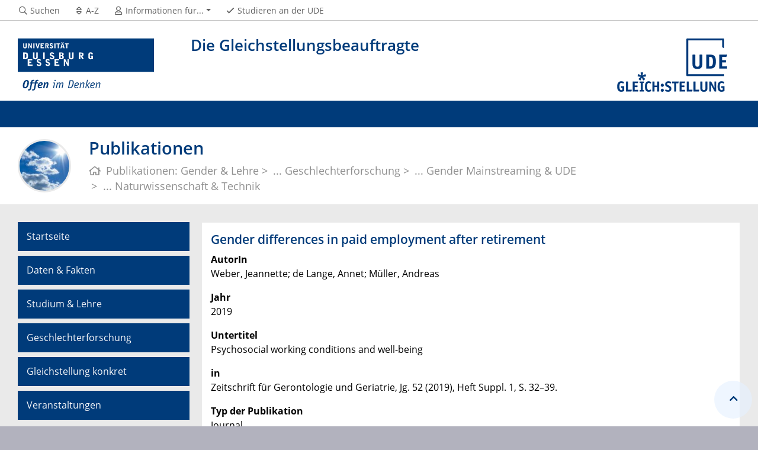

--- FILE ---
content_type: text/html; charset=UTF-8
request_url: https://www.uni-due.de/genderportal/publikationsplattform_detail.php?id=1093
body_size: 3564
content:

<!DOCTYPE html>
<html lang="de-1996">
    <head>
        <meta name="GENERATOR" content="IMPERIA 9.2.14" />

        <meta charset="utf-8">
        <title>Publikationen</title>
        <meta name="viewport" content="width=device-width, initial-scale=1, shrink-to-fit=no">
        <link rel="stylesheet" type="text/css" href="/portal/4/css/ude2017.min.css" media="all">
        <link rel="stylesheet" type="text/css" href="/portal/4/css/legacy.css" media="all">
        <script src="/portal/4/js/prejquery.js"></script>
        <link href="/portal/4/js/jquery/jquery-ui/jquery-ui-1.12.1.custom/jquery-ui.min.css" rel="stylesheet">
        <link rel="apple-touch-icon" sizes="57x57" href="/apple-icon-57x57.png">
        <link rel="apple-touch-icon" sizes="60x60" href="/apple-icon-60x60.png">
        <link rel="apple-touch-icon" sizes="72x72" href="/apple-icon-72x72.png">
        <link rel="apple-touch-icon" sizes="76x76" href="/apple-icon-76x76.png">
        <link rel="apple-touch-icon" sizes="114x114" href="/apple-icon-114x114.png">
        <link rel="apple-touch-icon" sizes="120x120" href="/apple-icon-120x120.png">
        <link rel="apple-touch-icon" sizes="144x144" href="/apple-icon-144x144.png">
        <link rel="apple-touch-icon" sizes="152x152" href="/apple-icon-152x152.png">
        <link rel="apple-touch-icon" sizes="180x180" href="/apple-icon-180x180.png">
        <link rel="icon" type="image/png" sizes="192x192"  href="/android-icon-192x192.png">
        <link rel="icon" type="image/png" sizes="32x32" href="/favicon-32x32.png">
        <link rel="icon" type="image/png" sizes="96x96" href="/favicon-96x96.png">
        <link rel="icon" type="image/png" sizes="16x16" href="/favicon-16x16.png">
        <link rel="manifest" href="/manifest.json">
        <meta name="msapplication-TileColor" content="#ffffff">
        <meta name="msapplication-TileImage" content="/ms-icon-144x144.png">
        <meta name="theme-color" content="#ffffff">        <script type="text/javascript" async src="/portal/4/library/MathJax/MathJax.js?config=TeX-AMS_CHTML"></script>
        <script type="text/x-mathjax-config">
            MathJax.Hub.Config({tex2jax:{inlineMath:[['$','$'], ['\\(','\\)']],processEscapes: true},jax:["input/TeX","output/SVG"]});
        </script>

        <meta name="robots" content="index,follow">
        <meta name="rubrik"   content="Genderportal 2007 ... Genderportal 2007 ... Genderportal 2007" />
        <meta name="X-Imperia-Live-Info" content="6f31e55b-40ae-2401-5560-5694e68b13a1/4864/61385" />
    </head>
    <!-- code cleaned by DocumentCleaner.pm 7.7.2017 -->
<body>
        <header>
            <div class="container" id="siteHeader">
                <a href="https://www.uni-due.de/de/index.php" id="udeLogo"><span>Universität Duisburg-Essen</span><img src="/portal/4/images/UDE-logo-claim.svg" width="1052" height="414" alt=""></a>
                <div id="orgaunitTitle">
                        <img src="/imperia/md/content/gleichstellungsbeauftragte/letterbox__230_90_trans_a613eb6de0b46819a6ba9f7885ac9452_logo_ude_gleichstellung_003b7a.png" class="float-right" alt="Logo der Organisationseinheit &quot;Die Gleichstellungsbeauftragte&quot;">

                        <h1>Die Gleichstellungsbeauftragte</h1><h2></h2>
                </div>
            </div>
        </header>
        <div id="navigationMainContainer">
            <div class="container">
                <div id="headerLine">
                    <div class="container" id="headerLineContent">
                        <nav class="col col-auto" id="navigationHeader">
                            <ul class="nav">
                                <li><a href="https://www.uni-due.de/suche/"><i class="far fa-fw fa-search"></i><span class="icon-label">Suchen</span></a></li>
                                <li><a href="a-z.shtml" title="Alphabetisches Stichwortverzeichnis"><i class="far fa-fw fa-sort"></i><span class="icon-label">A-Z</span></a></li>
                                <li id="navigationStakeholder"><a href="#" data-toggle="dropdown" aria-haspopup="true" aria-expanded="false"><i class="far fa-fw fa-user"></i><span class="icon-label">Informationen für...</span></a>
                                    <ul class="dropdown-menu">
                                        <li><a href="http://www.uni-due.de/genderportal/gendervorlesungsverzeichnis.php" title="Gender-Vorlesungsverzeichnis">Gender-Vorlesungsverzeichnis</a></li>
                                        <li><a href="http://www.uni-due.de/diversity/" title="Diversity">Diversity</a></li>
                                    </ul>
                                </li>                                <li class="desktop_only"><a href="/studierendensekretariat/"><i class="far fa-fw fa-check"></i><span class="icon-label">Studieren an der UDE</span></a></li>
                            </ul><!--/.nav-->
                        </nav><!--/#navigationHeader-->
                    </div>
                </div>
            </div>
        </div>
        <main>
            <div id="pagetitlecontainer">
                <div class="container-background">
                    <div class="container pagetitle">
                        <h1 class="display-1">Publikationen</h1>
                        <nav class="rootline">
                            <ol class="nav" vocab="http://schema.org/" typeof="BreadcrumbList">
                                <li property="itemListElement" typeof="ListItem">
                                    <a href="/genderportal/publikationsplattform.php?pub=1" property="item" typeof="WebPage" title="Publikationen Gender & Lehre">
                                        <i class="far fa-home"></i>
                                        <span property="name">Publikationen: Gender & Lehre</span>
                                    </a>
                                    <meta property="position" content="1">
                                </li>
                                <li property="itemListElement" typeof="ListItem">
                                    <a href="/genderportal/publikationsplattform.php?pub=2" property="item" typeof="WebPage" title="Publikationen Geschlechterforschung">
                                        <span property="name">... Geschlechterforschung</span>
                                    </a>
                                    <meta property="position" content="2">
                                </li>
                                <li property="itemListElement" typeof="ListItem">
                                    <a href="/genderportal/publikationsplattform.php?pub=3" property="item" typeof="WebPage" title="Gender Mainstreaming & UDE">
                                        <span property="name">... Gender Mainstreaming & UDE</span>
                                    </a>
                                    <meta property="position" content="3">
                                </li>
                                <li property="itemListElement" typeof="ListItem">
                                    <a href="/genderportal/publikationsplattform.php?pub=4" property="item" typeof="WebPage" title="Naturwissenschaft & Technik">
                                        <span property="name">... Naturwissenschaft & Technik</span>
                                    </a>
                                    <meta property="position" content="4">
                                </li>
                            </ol>
                        </nav>
                    </div>
                </div>
            </div>
            <div id="content__standard__main">
            </div>
            <div id="middlecontainer">
                <div id="content__old" class="container-background bg-colored bg-gray">
                    <div class="container">
                        <div class="row">
                            <div id="content__old__navigation" class="col-lg-3 col-md-3">
                                <div class="navigationOldStyleLeftColumn">
                                <ul>


                                      <li><a href="/genderportal/" title="Startseite des Gender-Portals">Startseite</a>
                                      <li><a href="/genderportal/daten-fakten.shtml" title="Informationen und Links zu statistischem Datenmaterial für die Uni Duisburg-Essen, Wissenschaft und Hochschule allgemein, Deutschland und International.">Daten & Fakten</a></li>
                                      <li><a href="/genderportal/lehre.shtml" title="Lehrangebote mit Genderbezug für Studierende, Mentoringprogramme für Studierende, Hochschuldidaktik">Studium & Lehre</a></li>
                                      <li><a href="/genderportal/forschung.shtml" title="Geschlechterforschung/Gender Studies - Forschungsaktivitäten in den einzelnen Fakultäten der Uni Duisburg-Essen sowie Geschlechterforschung im deutschsprachigen Raum/international">Geschlechterforschung</a></li>
                                      <li><a href="/genderportal/gleichstellungkonkret.shtml" title="Gleichstellungsarbeit an der Universität Duisburg-Essen: Grundsätze und Maßnahmen, Service und Beratung">Gleichstellung konkret</a></li>
                                      <li><a href="/genderportal/veranstaltungen.php" title="Konferenzen, Tagungen, Workshops und Vorträge mit Genderbezug an und außerhalb der Universität Duisburg-Essen">Veranstaltungen</a></li>

                                </ul>
                                </div>
                            </div>
                            <!-- Inhalts-Spalte -->
                            <div id="content__old__main" class="col-lg-9 col-md-9">
<!--[Flexmodul:_portal_ude_code]-->
               <div class="card">
                <div class="card-body">
<h2>Gender differences in paid employment after retirement </h2><p><b>AutorIn</b><br />Weber, Jeannette; de Lange, Annet; Müller, Andreas</p> <p><b>Jahr</b><br />2019</p> <p><b>Untertitel</b><br />Psychosocial working conditions and well-being</p> <p><b>in</b><br />Zeitschrift für Gerontologie und Geriatrie, Jg. 52 (2019), Heft Suppl. 1, S. 32–39.</p> <p><b>Typ der Publikation</b><br />Journal</p> <p><b>Schlagworte</b><br />Bridge employment; Emotional exhaustion; Longitudinal study; Netherlands; Older workers</p> <p><b>Internetseite</b><br /><a href="link.springer.com/content/pdf/10.1007/s00391-018-1453-1.pdf">link.springer.com/content/pdf/10.1007/s00391-018-1453-1.pdf</a></p> <p><b>Datum des letzten Aufrufs</b><br />01.07.2020</p>                 </div>
               </div>
    <!--[Flexmodul:_portal_ude_textarea 2]-->
                <div class="card texteditor">
                    <div class="card-body">
                            
                            <h3>Bitte benutzen Sie die BROWSER-TASTE OBEN LINKS<br />
um zur Literatur&uuml;bersicht ZUR&Uuml;CK zu gelangen.</h3>
                            
                    </div><!--card-body-->
                </div><!--card-->
                            </div>
                        </div><!--row-->
                    </div><!--container-->
                </div>
            </div><!--middlecontainer-->
            <div id="content__sub__main">
            </div>
            <a href="#top" title="zum Seitenanfang" class="jumpto-top"><i class="fas fa-chevron-up"></i></a>
        </main>
        <footer>
            <div class="container-background bg-imprint darkbackground imprintline">
                <div class="container">
                    <div class="row">
                        <div class="col" id="footerLogo"><a href="https://www.uni-due.de/de/index.php"><img src="/portal/4/images/UDE-logo-claim-dark.svg" width="1052" height="414" alt=""></a></div>
                        <div class="col col-md-auto justify-content-end">
                            <nav id="navigationFooter" class="navbar">
                                <ul>
                                    <li><a href="/infoline/"><i class="far fa-fw fa-phone"></i>Infoline</a></li>
                                    <li><a href="/de/hilfe_im_notfall.php"><i class="far fa-fw fa-exclamation-triangle"></i>Hilfe im Notfall</a></li>
                                    <li><a href="/de/impressum.shtml"><i class="far fa-comments"></i>Impressum</a></li>
                                    <li><a href="/genderportal"><i class="far fa-user-shield"></i>Datenschutz</a></li>

                                </ul>
                            </nav>
                            <div id="footerCopyright" class="navbar">
                                <ul class="nav">
                                    <li>&copy;&nbsp;UDE</li>
                                    <li>Letzte Änderung:&nbsp;07.06.2017</li>
                                    <li><a href="mailto:genderportal@uni-due.de">genderportal@uni-due.de</a></li>
                                </ul>
                            </div>
                        </div>
                    </div>
                </div>
            </div>
        </footer>
        <script src="/portal/4/js/complete.js?20260120160408"></script>
    </body>
</html>


--- FILE ---
content_type: text/css
request_url: https://www.uni-due.de/portal/4/css/ude2017.min.css
body_size: 82850
content:
*,:after,:before{box-sizing:border-box}html{font-family:sans-serif;line-height:1.15;-webkit-text-size-adjust:100%;-webkit-tap-highlight-color:transparent}article,aside,figcaption,figure,footer,header,hgroup,main,nav,section{display:block}body{margin:0;font-family:-apple-system,BlinkMacSystemFont,Segoe UI,Roboto,Helvetica Neue,Arial,Noto Sans,sans-serif,Apple Color Emoji,Segoe UI Emoji,Segoe UI Symbol,Noto Color Emoji;font-size:1rem;font-weight:400;line-height:1.5;color:#212529;text-align:left}[tabindex="-1"]:focus{outline:0!important}hr{box-sizing:content-box;height:0;overflow:visible}h1,h2,h3,h4,h5,h6{margin-top:0;margin-bottom:.5rem}p{margin-top:0;margin-bottom:1rem}abbr[data-original-title],abbr[title]{text-decoration:underline;-webkit-text-decoration:underline dotted;text-decoration:underline dotted;cursor:help;border-bottom:0;-webkit-text-decoration-skip-ink:none;text-decoration-skip-ink:none}address{font-style:normal;line-height:inherit}address,dl,ol,ul{margin-bottom:1rem}dl,ol,ul{margin-top:0}ol ol,ol ul,ul ol,ul ul{margin-bottom:0}dt{font-weight:700}dd{margin-bottom:.5rem;margin-left:0}blockquote{margin:0 0 1rem}b,strong{font-weight:bolder}small{font-size:80%}sub,sup{position:relative;font-size:75%;line-height:0;vertical-align:baseline}sub{bottom:-.25em}sup{top:-.5em}a{color:#003b7a;text-decoration:none;background-color:transparent}a:hover{color:#0056b3;text-decoration:underline}a:not([href]):not([tabindex]),a:not([href]):not([tabindex]):focus,a:not([href]):not([tabindex]):hover{color:inherit;text-decoration:none}a:not([href]):not([tabindex]):focus{outline:0}code,kbd,pre,samp{font-family:SFMono-Regular,Menlo,Monaco,Consolas,Liberation Mono,Courier New,monospace;font-size:1em}pre{margin-top:0;margin-bottom:1rem;overflow:auto}figure{margin:0 0 1rem}img{border-style:none}img,svg{vertical-align:middle}svg{overflow:hidden}table{border-collapse:collapse}caption{padding-top:.75rem;padding-bottom:.75rem;color:#6c757d;text-align:left;caption-side:bottom}th{text-align:inherit}label{display:inline-block;margin-bottom:.5rem}button{border-radius:0}button:focus{outline:1px dotted;outline:5px auto -webkit-focus-ring-color}button,input,optgroup,select,textarea{margin:0;font-family:inherit;font-size:inherit;line-height:inherit}button,input{overflow:visible}button,select{text-transform:none}select{word-wrap:normal}[type=button],[type=reset],[type=submit],button{-webkit-appearance:button}[type=button]:not(:disabled),[type=reset]:not(:disabled),[type=submit]:not(:disabled),button:not(:disabled){cursor:pointer}[type=button]::-moz-focus-inner,[type=reset]::-moz-focus-inner,[type=submit]::-moz-focus-inner,button::-moz-focus-inner{padding:0;border-style:none}input[type=checkbox],input[type=radio]{box-sizing:border-box;padding:0}input[type=date],input[type=datetime-local],input[type=month],input[type=time]{-webkit-appearance:listbox}textarea{overflow:auto;resize:vertical}fieldset{min-width:0;padding:0;margin:0;border:0}legend{display:block;width:100%;max-width:100%;padding:0;margin-bottom:.5rem;font-size:1.5rem;line-height:inherit;color:inherit;white-space:normal}progress{vertical-align:baseline}[type=number]::-webkit-inner-spin-button,[type=number]::-webkit-outer-spin-button{height:auto}[type=search]{outline-offset:-2px;-webkit-appearance:none}[type=search]::-webkit-search-decoration{-webkit-appearance:none}::-webkit-file-upload-button{font:inherit;-webkit-appearance:button}output{display:inline-block}summary{display:list-item;cursor:pointer}template{display:none}[hidden]{display:none!important}.h1,.h2,.h3,.h4,.h5,.h6,h1,h2,h3,h4,h5,h6{margin-bottom:.5rem;font-weight:500;line-height:1.2}.h1,h1{font-size:2.5rem}.h2,h2{font-size:2rem}.h3,h3{font-size:1.75rem}.h4,h4{font-size:1.5rem}.h5,.lead,h5{font-size:1.25rem}.lead{font-weight:300}.display-1{font-size:6rem}.display-1,.display-2{font-weight:300;line-height:1.2}.display-2{font-size:5.5rem}.display-3{font-size:4.5rem}.display-3,.display-4{font-weight:300;line-height:1.2}.display-4{font-size:3.5rem}hr{margin-top:1rem;margin-bottom:1rem;border:0;border-top:1px solid rgba(0,0,0,.1)}.small,small{font-size:80%;font-weight:400}.mark,mark{padding:.2em;background-color:#fcf8e3}.list-inline,.list-unstyled{padding-left:0;list-style:none}.list-inline-item{display:inline-block}.list-inline-item:not(:last-child){margin-right:.5rem}.initialism{font-size:90%;text-transform:uppercase}.blockquote{margin-bottom:1rem;font-size:1.25rem}.blockquote-footer{display:block;font-size:80%;color:#6c757d}.blockquote-footer:before{content:"\2014\00A0"}.img-fluid,.img-thumbnail{max-width:100%;height:auto}.img-thumbnail{padding:.25rem;background-color:#fff;border:1px solid #dee2e6;border-radius:.25rem}.figure{display:inline-block}.figure-img{margin-bottom:.5rem;line-height:1}.figure-caption{font-size:90%;color:#6c757d}code{font-size:87.5%;color:#e83e8c;word-break:break-word}a>code{color:inherit}kbd{padding:.2rem .4rem;font-size:87.5%;color:#fff;background-color:#212529;border-radius:.2rem}kbd kbd{padding:0;font-size:100%;font-weight:700}pre{display:block;font-size:87.5%;color:#212529}pre code{font-size:inherit;color:inherit;word-break:normal}.pre-scrollable{max-height:340px;overflow-y:scroll}.container{width:100%;padding-right:15px;padding-left:15px;margin-right:auto;margin-left:auto}@media (min-width:576px){.container{max-width:540px}}@media (min-width:768px){.container{max-width:720px}}@media (min-width:992px){.container{max-width:960px}}@media (min-width:1200px){.container{max-width:1250px}}.container-fluid{width:100%;padding-right:15px;padding-left:15px;margin-right:auto;margin-left:auto}.row{display:flex;flex-wrap:wrap;margin-right:-15px;margin-left:-15px}.no-gutters{margin-right:0;margin-left:0}.no-gutters>.col,.no-gutters>[class*=col-]{padding-right:0;padding-left:0}.col,.col-1,.col-2,.col-3,.col-4,.col-5,.col-6,.col-7,.col-8,.col-9,.col-10,.col-11,.col-12,.col-auto,.col-lg,.col-lg-1,.col-lg-2,.col-lg-3,.col-lg-4,.col-lg-5,.col-lg-6,.col-lg-7,.col-lg-8,.col-lg-9,.col-lg-10,.col-lg-11,.col-lg-12,.col-lg-auto,.col-md,.col-md-1,.col-md-2,.col-md-3,.col-md-4,.col-md-5,.col-md-6,.col-md-7,.col-md-8,.col-md-9,.col-md-10,.col-md-11,.col-md-12,.col-md-auto,.col-sm,.col-sm-1,.col-sm-2,.col-sm-3,.col-sm-4,.col-sm-5,.col-sm-6,.col-sm-7,.col-sm-8,.col-sm-9,.col-sm-10,.col-sm-11,.col-sm-12,.col-sm-auto,.col-xl,.col-xl-1,.col-xl-2,.col-xl-3,.col-xl-4,.col-xl-5,.col-xl-6,.col-xl-7,.col-xl-8,.col-xl-9,.col-xl-10,.col-xl-11,.col-xl-12,.col-xl-auto{position:relative;width:100%;padding-right:15px;padding-left:15px}.col{flex-basis:0;flex-grow:1;max-width:100%}.col-auto{flex:0 0 auto;width:auto;max-width:100%}.col-1{flex:0 0 8.33333%;max-width:8.33333%}.col-2{flex:0 0 16.66667%;max-width:16.66667%}.col-3{flex:0 0 25%;max-width:25%}.col-4{flex:0 0 33.33333%;max-width:33.33333%}.col-5{flex:0 0 41.66667%;max-width:41.66667%}.col-6{flex:0 0 50%;max-width:50%}.col-7{flex:0 0 58.33333%;max-width:58.33333%}.col-8{flex:0 0 66.66667%;max-width:66.66667%}.col-9{flex:0 0 75%;max-width:75%}.col-10{flex:0 0 83.33333%;max-width:83.33333%}.col-11{flex:0 0 91.66667%;max-width:91.66667%}.col-12{flex:0 0 100%;max-width:100%}.order-first{order:-1}.order-last{order:13}.order-0{order:0}.order-1{order:1}.order-2{order:2}.order-3{order:3}.order-4{order:4}.order-5{order:5}.order-6{order:6}.order-7{order:7}.order-8{order:8}.order-9{order:9}.order-10{order:10}.order-11{order:11}.order-12{order:12}.offset-1{margin-left:8.33333%}.offset-2{margin-left:16.66667%}.offset-3{margin-left:25%}.offset-4{margin-left:33.33333%}.offset-5{margin-left:41.66667%}.offset-6{margin-left:50%}.offset-7{margin-left:58.33333%}.offset-8{margin-left:66.66667%}.offset-9{margin-left:75%}.offset-10{margin-left:83.33333%}.offset-11{margin-left:91.66667%}@media (min-width:576px){.col-sm{flex-basis:0;flex-grow:1;max-width:100%}.col-sm-auto{flex:0 0 auto;width:auto;max-width:100%}.col-sm-1{flex:0 0 8.33333%;max-width:8.33333%}.col-sm-2{flex:0 0 16.66667%;max-width:16.66667%}.col-sm-3{flex:0 0 25%;max-width:25%}.col-sm-4{flex:0 0 33.33333%;max-width:33.33333%}.col-sm-5{flex:0 0 41.66667%;max-width:41.66667%}.col-sm-6{flex:0 0 50%;max-width:50%}.col-sm-7{flex:0 0 58.33333%;max-width:58.33333%}.col-sm-8{flex:0 0 66.66667%;max-width:66.66667%}.col-sm-9{flex:0 0 75%;max-width:75%}.col-sm-10{flex:0 0 83.33333%;max-width:83.33333%}.col-sm-11{flex:0 0 91.66667%;max-width:91.66667%}.col-sm-12{flex:0 0 100%;max-width:100%}.order-sm-first{order:-1}.order-sm-last{order:13}.order-sm-0{order:0}.order-sm-1{order:1}.order-sm-2{order:2}.order-sm-3{order:3}.order-sm-4{order:4}.order-sm-5{order:5}.order-sm-6{order:6}.order-sm-7{order:7}.order-sm-8{order:8}.order-sm-9{order:9}.order-sm-10{order:10}.order-sm-11{order:11}.order-sm-12{order:12}.offset-sm-0{margin-left:0}.offset-sm-1{margin-left:8.33333%}.offset-sm-2{margin-left:16.66667%}.offset-sm-3{margin-left:25%}.offset-sm-4{margin-left:33.33333%}.offset-sm-5{margin-left:41.66667%}.offset-sm-6{margin-left:50%}.offset-sm-7{margin-left:58.33333%}.offset-sm-8{margin-left:66.66667%}.offset-sm-9{margin-left:75%}.offset-sm-10{margin-left:83.33333%}.offset-sm-11{margin-left:91.66667%}}@media (min-width:768px){.col-md{flex-basis:0;flex-grow:1;max-width:100%}.col-md-auto{flex:0 0 auto;width:auto;max-width:100%}.col-md-1{flex:0 0 8.33333%;max-width:8.33333%}.col-md-2{flex:0 0 16.66667%;max-width:16.66667%}.col-md-3{flex:0 0 25%;max-width:25%}.col-md-4{flex:0 0 33.33333%;max-width:33.33333%}.col-md-5{flex:0 0 41.66667%;max-width:41.66667%}.col-md-6{flex:0 0 50%;max-width:50%}.col-md-7{flex:0 0 58.33333%;max-width:58.33333%}.col-md-8{flex:0 0 66.66667%;max-width:66.66667%}.col-md-9{flex:0 0 75%;max-width:75%}.col-md-10{flex:0 0 83.33333%;max-width:83.33333%}.col-md-11{flex:0 0 91.66667%;max-width:91.66667%}.col-md-12{flex:0 0 100%;max-width:100%}.order-md-first{order:-1}.order-md-last{order:13}.order-md-0{order:0}.order-md-1{order:1}.order-md-2{order:2}.order-md-3{order:3}.order-md-4{order:4}.order-md-5{order:5}.order-md-6{order:6}.order-md-7{order:7}.order-md-8{order:8}.order-md-9{order:9}.order-md-10{order:10}.order-md-11{order:11}.order-md-12{order:12}.offset-md-0{margin-left:0}.offset-md-1{margin-left:8.33333%}.offset-md-2{margin-left:16.66667%}.offset-md-3{margin-left:25%}.offset-md-4{margin-left:33.33333%}.offset-md-5{margin-left:41.66667%}.offset-md-6{margin-left:50%}.offset-md-7{margin-left:58.33333%}.offset-md-8{margin-left:66.66667%}.offset-md-9{margin-left:75%}.offset-md-10{margin-left:83.33333%}.offset-md-11{margin-left:91.66667%}}@media (min-width:992px){.col-lg{flex-basis:0;flex-grow:1;max-width:100%}.col-lg-auto{flex:0 0 auto;width:auto;max-width:100%}.col-lg-1{flex:0 0 8.33333%;max-width:8.33333%}.col-lg-2{flex:0 0 16.66667%;max-width:16.66667%}.col-lg-3{flex:0 0 25%;max-width:25%}.col-lg-4{flex:0 0 33.33333%;max-width:33.33333%}.col-lg-5{flex:0 0 41.66667%;max-width:41.66667%}.col-lg-6{flex:0 0 50%;max-width:50%}.col-lg-7{flex:0 0 58.33333%;max-width:58.33333%}.col-lg-8{flex:0 0 66.66667%;max-width:66.66667%}.col-lg-9{flex:0 0 75%;max-width:75%}.col-lg-10{flex:0 0 83.33333%;max-width:83.33333%}.col-lg-11{flex:0 0 91.66667%;max-width:91.66667%}.col-lg-12{flex:0 0 100%;max-width:100%}.order-lg-first{order:-1}.order-lg-last{order:13}.order-lg-0{order:0}.order-lg-1{order:1}.order-lg-2{order:2}.order-lg-3{order:3}.order-lg-4{order:4}.order-lg-5{order:5}.order-lg-6{order:6}.order-lg-7{order:7}.order-lg-8{order:8}.order-lg-9{order:9}.order-lg-10{order:10}.order-lg-11{order:11}.order-lg-12{order:12}.offset-lg-0{margin-left:0}.offset-lg-1{margin-left:8.33333%}.offset-lg-2{margin-left:16.66667%}.offset-lg-3{margin-left:25%}.offset-lg-4{margin-left:33.33333%}.offset-lg-5{margin-left:41.66667%}.offset-lg-6{margin-left:50%}.offset-lg-7{margin-left:58.33333%}.offset-lg-8{margin-left:66.66667%}.offset-lg-9{margin-left:75%}.offset-lg-10{margin-left:83.33333%}.offset-lg-11{margin-left:91.66667%}}@media (min-width:1200px){.col-xl{flex-basis:0;flex-grow:1;max-width:100%}.col-xl-auto{flex:0 0 auto;width:auto;max-width:100%}.col-xl-1{flex:0 0 8.33333%;max-width:8.33333%}.col-xl-2{flex:0 0 16.66667%;max-width:16.66667%}.col-xl-3{flex:0 0 25%;max-width:25%}.col-xl-4{flex:0 0 33.33333%;max-width:33.33333%}.col-xl-5{flex:0 0 41.66667%;max-width:41.66667%}.col-xl-6{flex:0 0 50%;max-width:50%}.col-xl-7{flex:0 0 58.33333%;max-width:58.33333%}.col-xl-8{flex:0 0 66.66667%;max-width:66.66667%}.col-xl-9{flex:0 0 75%;max-width:75%}.col-xl-10{flex:0 0 83.33333%;max-width:83.33333%}.col-xl-11{flex:0 0 91.66667%;max-width:91.66667%}.col-xl-12{flex:0 0 100%;max-width:100%}.order-xl-first{order:-1}.order-xl-last{order:13}.order-xl-0{order:0}.order-xl-1{order:1}.order-xl-2{order:2}.order-xl-3{order:3}.order-xl-4{order:4}.order-xl-5{order:5}.order-xl-6{order:6}.order-xl-7{order:7}.order-xl-8{order:8}.order-xl-9{order:9}.order-xl-10{order:10}.order-xl-11{order:11}.order-xl-12{order:12}.offset-xl-0{margin-left:0}.offset-xl-1{margin-left:8.33333%}.offset-xl-2{margin-left:16.66667%}.offset-xl-3{margin-left:25%}.offset-xl-4{margin-left:33.33333%}.offset-xl-5{margin-left:41.66667%}.offset-xl-6{margin-left:50%}.offset-xl-7{margin-left:58.33333%}.offset-xl-8{margin-left:66.66667%}.offset-xl-9{margin-left:75%}.offset-xl-10{margin-left:83.33333%}.offset-xl-11{margin-left:91.66667%}}.table{width:100%;margin-bottom:1rem;color:#212529}.table td,.table th{padding:.75rem;vertical-align:top;border-top:1px solid #dee2e6}.table thead th{vertical-align:bottom;border-bottom:2px solid #dee2e6}.table tbody+tbody{border-top:2px solid #dee2e6}.table-sm td,.table-sm th{padding:.3rem}.table-bordered,.table-bordered td,.table-bordered th{border:1px solid #dee2e6}.table-bordered thead td,.table-bordered thead th{border-bottom-width:2px}.table-borderless tbody+tbody,.table-borderless td,.table-borderless th,.table-borderless thead th{border:0}.table-striped tbody tr:nth-of-type(odd){background-color:rgba(0,0,0,.05)}.table-hover tbody tr:hover{color:#212529;background-color:rgba(0,0,0,.075)}.table-primary,.table-primary>td,.table-primary>th{background-color:#b8c8da}.table-primary tbody+tbody,.table-primary td,.table-primary th,.table-primary thead th{border-color:#7a99ba}.table-hover .table-primary:hover,.table-hover .table-primary:hover>td,.table-hover .table-primary:hover>th{background-color:#a7bbd1}.table-secondary,.table-secondary>td,.table-secondary>th{background-color:#d6d8db}.table-secondary tbody+tbody,.table-secondary td,.table-secondary th,.table-secondary thead th{border-color:#b3b7bb}.table-hover .table-secondary:hover,.table-hover .table-secondary:hover>td,.table-hover .table-secondary:hover>th{background-color:#c8cbcf}.table-success,.table-success>td,.table-success>th{background-color:#c3e6cb}.table-success tbody+tbody,.table-success td,.table-success th,.table-success thead th{border-color:#8fd19e}.table-hover .table-success:hover,.table-hover .table-success:hover>td,.table-hover .table-success:hover>th{background-color:#b1dfbb}.table-info,.table-info>td,.table-info>th{background-color:#bee5eb}.table-info tbody+tbody,.table-info td,.table-info th,.table-info thead th{border-color:#86cfda}.table-hover .table-info:hover,.table-hover .table-info:hover>td,.table-hover .table-info:hover>th{background-color:#abdde5}.table-warning,.table-warning>td,.table-warning>th{background-color:#ffeeba}.table-warning tbody+tbody,.table-warning td,.table-warning th,.table-warning thead th{border-color:#ffdf7e}.table-hover .table-warning:hover,.table-hover .table-warning:hover>td,.table-hover .table-warning:hover>th{background-color:#ffe8a1}.table-danger,.table-danger>td,.table-danger>th{background-color:#f5c6cb}.table-danger tbody+tbody,.table-danger td,.table-danger th,.table-danger thead th{border-color:#ed969e}.table-hover .table-danger:hover,.table-hover .table-danger:hover>td,.table-hover .table-danger:hover>th{background-color:#f1b0b7}.table-light,.table-light>td,.table-light>th{background-color:#fdfdfe}.table-light tbody+tbody,.table-light td,.table-light th,.table-light thead th{border-color:#fbfcfc}.table-hover .table-light:hover,.table-hover .table-light:hover>td,.table-hover .table-light:hover>th{background-color:#ececf6}.table-dark,.table-dark>td,.table-dark>th{background-color:#c6c8ca}.table-dark tbody+tbody,.table-dark td,.table-dark th,.table-dark thead th{border-color:#95999c}.table-hover .table-dark:hover,.table-hover .table-dark:hover>td,.table-hover .table-dark:hover>th{background-color:#b9bbbe}.table-primary-hover,.table-primary-hover>td,.table-primary-hover>th{background-color:#b8c3cf}.table-primary-hover tbody+tbody,.table-primary-hover td,.table-primary-hover th,.table-primary-hover thead th{border-color:#7a90a6}.table-hover .table-primary-hover:hover,.table-hover .table-primary-hover:hover>td,.table-hover .table-primary-hover:hover>th{background-color:#a9b6c5}.table-primary-invert,.table-primary-invert>td,.table-primary-invert>th{background-color:#fbfcfd}.table-primary-invert tbody+tbody,.table-primary-invert td,.table-primary-invert th,.table-primary-invert thead th{border-color:#f8fafb}.table-hover .table-primary-invert:hover,.table-hover .table-primary-invert:hover>td,.table-hover .table-primary-invert:hover>th{background-color:#eaeff5}.table-primary-invert-hover,.table-primary-invert-hover>td,.table-primary-invert-hover>th{background-color:#fdfefe}.table-primary-invert-hover tbody+tbody,.table-primary-invert-hover td,.table-primary-invert-hover th,.table-primary-invert-hover thead th{border-color:#fcfcfd}.table-hover .table-primary-invert-hover:hover,.table-hover .table-primary-invert-hover:hover>td,.table-hover .table-primary-invert-hover:hover>th{background-color:#ecf6f6}.table-primary-blackwhite,.table-primary-blackwhite>td,.table-primary-blackwhite>th{background-color:#d3d3d3}.table-primary-blackwhite tbody+tbody,.table-primary-blackwhite td,.table-primary-blackwhite th,.table-primary-blackwhite thead th{border-color:#adadad}.table-hover .table-primary-blackwhite:hover,.table-hover .table-primary-blackwhite:hover>td,.table-hover .table-primary-blackwhite:hover>th{background-color:#c6c6c6}.table-html-back,.table-html-back>td,.table-html-back>th{background-color:#bdbfc1}.table-html-back tbody+tbody,.table-html-back td,.table-html-back th,.table-html-back thead th{border-color:#85888b}.table-hover .table-html-back:hover,.table-hover .table-html-back:hover>td,.table-hover .table-html-back:hover>th{background-color:#b0b2b5}.table-html-text,.table-html-text>td,.table-html-text>th{background-color:#fff}.table-html-text tbody+tbody,.table-html-text td,.table-html-text th,.table-html-text thead th{border-color:#fff}.table-hover .table-html-text:hover,.table-hover .table-html-text:hover>td,.table-hover .table-html-text:hover>th{background-color:#f2f2f2}.table-print-back,.table-print-back>td,.table-print-back>th{background-color:#fff}.table-print-back tbody+tbody,.table-print-back td,.table-print-back th,.table-print-back thead th{border-color:#fff}.table-hover .table-print-back:hover,.table-hover .table-print-back:hover>td,.table-hover .table-print-back:hover>th{background-color:#f2f2f2}.table-print-text,.table-print-text>td,.table-print-text>th{background-color:#b8b8b8}.table-print-text tbody+tbody,.table-print-text td,.table-print-text th,.table-print-text thead th{border-color:#7a7a7a}.table-hover .table-print-text:hover,.table-hover .table-print-text:hover>td,.table-hover .table-print-text:hover>th{background-color:#ababab}.table-text,.table-text>td,.table-text>th{background-color:#b8b8b8}.table-text tbody+tbody,.table-text td,.table-text th,.table-text thead th{border-color:#7a7a7a}.table-hover .table-text:hover,.table-hover .table-text:hover>td,.table-hover .table-text:hover>th{background-color:#ababab}.table-text-back,.table-text-back>td,.table-text-back>th{background-color:#fff}.table-text-back tbody+tbody,.table-text-back td,.table-text-back th,.table-text-back thead th{border-color:#fff}.table-hover .table-text-back:hover,.table-hover .table-text-back:hover>td,.table-hover .table-text-back:hover>th{background-color:#f2f2f2}.table-text-primary,.table-text-primary>td,.table-text-primary>th{background-color:#b8c8da}.table-text-primary tbody+tbody,.table-text-primary td,.table-text-primary th,.table-text-primary thead th{border-color:#7a99ba}.table-hover .table-text-primary:hover,.table-hover .table-text-primary:hover>td,.table-hover .table-text-primary:hover>th{background-color:#a7bbd1}.table-text-gray,.table-text-gray>td,.table-text-gray>th{background-color:#d4d4d4}.table-text-gray tbody+tbody,.table-text-gray td,.table-text-gray th,.table-text-gray thead th{border-color:#afafaf}.table-hover .table-text-gray:hover,.table-hover .table-text-gray:hover>td,.table-hover .table-text-gray:hover>th{background-color:#c7c7c7}.table-text-gray-hover,.table-text-gray-hover>td,.table-text-gray-hover>th{background-color:#cfcfcf}.table-text-gray-hover tbody+tbody,.table-text-gray-hover td,.table-text-gray-hover th,.table-text-gray-hover thead th{border-color:#a6a6a6}.table-hover .table-text-gray-hover:hover,.table-hover .table-text-gray-hover:hover>td,.table-hover .table-text-gray-hover:hover>th{background-color:#c2c2c2}.table-text-header,.table-text-header>td,.table-text-header>th{background-color:#d2d2d2}.table-text-header tbody+tbody,.table-text-header td,.table-text-header th,.table-text-header thead th{border-color:#acacac}.table-hover .table-text-header:hover,.table-hover .table-text-header:hover>td,.table-hover .table-text-header:hover>th{background-color:#c5c5c5}.table-border-header,.table-border-header>td,.table-border-header>th{background-color:#efefef}.table-border-header tbody+tbody,.table-border-header td,.table-border-header th,.table-border-header thead th{border-color:#e1e1e1}.table-hover .table-border-header:hover,.table-hover .table-border-header:hover>td,.table-hover .table-border-header:hover>th{background-color:#e2e2e2}.table-border-card,.table-border-card>td,.table-border-card>th{background-color:#efefef}.table-border-card tbody+tbody,.table-border-card td,.table-border-card th,.table-border-card thead th{border-color:#e1e1e1}.table-hover .table-border-card:hover,.table-hover .table-border-card:hover>td,.table-hover .table-border-card:hover>th{background-color:#e2e2e2}.table-imprint,.table-imprint>td,.table-imprint>th{background-color:#bdbfc1}.table-imprint tbody+tbody,.table-imprint td,.table-imprint th,.table-imprint thead th{border-color:#85888b}.table-hover .table-imprint:hover,.table-hover .table-imprint:hover>td,.table-hover .table-imprint:hover>th{background-color:#b0b2b5}.table-imprint-logos,.table-imprint-logos>td,.table-imprint-logos>th{background-color:#e0e0e0}.table-imprint-logos tbody+tbody,.table-imprint-logos td,.table-imprint-logos th,.table-imprint-logos thead th{border-color:#c5c5c5}.table-hover .table-imprint-logos:hover,.table-hover .table-imprint-logos:hover>td,.table-hover .table-imprint-logos:hover>th{background-color:#d3d3d3}.table-darkbackground-text,.table-darkbackground-text>td,.table-darkbackground-text>th{background-color:#fff}.table-darkbackground-text tbody+tbody,.table-darkbackground-text td,.table-darkbackground-text th,.table-darkbackground-text thead th{border-color:#fff}.table-hover .table-darkbackground-text:hover,.table-hover .table-darkbackground-text:hover>td,.table-hover .table-darkbackground-text:hover>th{background-color:#f2f2f2}.table-darkbackground-link,.table-darkbackground-link>td,.table-darkbackground-link>th{background-color:#fff}.table-darkbackground-link tbody+tbody,.table-darkbackground-link td,.table-darkbackground-link th,.table-darkbackground-link thead th{border-color:#fff}.table-hover .table-darkbackground-link:hover,.table-hover .table-darkbackground-link:hover>td,.table-hover .table-darkbackground-link:hover>th{background-color:#f2f2f2}.table-darkbackground-linkhover,.table-darkbackground-linkhover>td,.table-darkbackground-linkhover>th{background-color:#edf1f6}.table-darkbackground-linkhover tbody+tbody,.table-darkbackground-linkhover td,.table-darkbackground-linkhover th,.table-darkbackground-linkhover thead th{border-color:#dee6ee}.table-hover .table-darkbackground-linkhover:hover,.table-hover .table-darkbackground-linkhover:hover>td,.table-hover .table-darkbackground-linkhover:hover>th{background-color:#dce4ee}.table-navigation,.table-navigation>td,.table-navigation>th{background-color:#b8c8da}.table-navigation tbody+tbody,.table-navigation td,.table-navigation th,.table-navigation thead th{border-color:#7a99ba}.table-hover .table-navigation:hover,.table-hover .table-navigation:hover>td,.table-hover .table-navigation:hover>th{background-color:#a7bbd1}.table-navigation-alternative,.table-navigation-alternative>td,.table-navigation-alternative>th{background-color:#b8c3cf}.table-navigation-alternative tbody+tbody,.table-navigation-alternative td,.table-navigation-alternative th,.table-navigation-alternative thead th{border-color:#7a90a6}.table-hover .table-navigation-alternative:hover,.table-hover .table-navigation-alternative:hover>td,.table-hover .table-navigation-alternative:hover>th{background-color:#a9b6c5}.table-navigation-foreground,.table-navigation-foreground>td,.table-navigation-foreground>th{background-color:#fbfcfd}.table-navigation-foreground tbody+tbody,.table-navigation-foreground td,.table-navigation-foreground th,.table-navigation-foreground thead th{border-color:#f8fafb}.table-hover .table-navigation-foreground:hover,.table-hover .table-navigation-foreground:hover>td,.table-hover .table-navigation-foreground:hover>th{background-color:#eaeff5}.table-navigation-secondary,.table-navigation-secondary>td,.table-navigation-secondary>th{background-color:hsla(0,0%,100%,.986)}.table-navigation-secondary tbody+tbody,.table-navigation-secondary td,.table-navigation-secondary th,.table-navigation-secondary thead th{border-color:hsla(0,0%,100%,.974)}.table-hover .table-navigation-secondary:hover,.table-hover .table-navigation-secondary:hover>td,.table-hover .table-navigation-secondary:hover>th{background-color:hsla(0,0%,94.9%,.986)}.table-navigation-secondary-button-white,.table-navigation-secondary-button-white>td,.table-navigation-secondary-button-white>th{background-color:#fff}.table-navigation-secondary-button-white tbody+tbody,.table-navigation-secondary-button-white td,.table-navigation-secondary-button-white th,.table-navigation-secondary-button-white thead th{border-color:#fff}.table-hover .table-navigation-secondary-button-white:hover,.table-hover .table-navigation-secondary-button-white:hover>td,.table-hover .table-navigation-secondary-button-white:hover>th{background-color:#f2f2f2}.table-navigation-secondary-button-white-hover,.table-navigation-secondary-button-white-hover>td,.table-navigation-secondary-button-white-hover>th{background-color:#fafbfc}.table-navigation-secondary-button-white-hover tbody+tbody,.table-navigation-secondary-button-white-hover td,.table-navigation-secondary-button-white-hover th,.table-navigation-secondary-button-white-hover thead th{border-color:#f5f7fa}.table-hover .table-navigation-secondary-button-white-hover:hover,.table-hover .table-navigation-secondary-button-white-hover:hover>td,.table-hover .table-navigation-secondary-button-white-hover:hover>th{background-color:#eaeef2}.table-navigation-secondary-border,.table-navigation-secondary-border>td,.table-navigation-secondary-border>th{background-color:#ededed}.table-navigation-secondary-border tbody+tbody,.table-navigation-secondary-border td,.table-navigation-secondary-border th,.table-navigation-secondary-border thead th{border-color:#dedede}.table-hover .table-navigation-secondary-border:hover,.table-hover .table-navigation-secondary-border:hover>td,.table-hover .table-navigation-secondary-border:hover>th{background-color:#e0e0e0}.table-navigation-secondary-border-bottom,.table-navigation-secondary-border-bottom>td,.table-navigation-secondary-border-bottom>th{background-color:#b8c8da}.table-navigation-secondary-border-bottom tbody+tbody,.table-navigation-secondary-border-bottom td,.table-navigation-secondary-border-bottom th,.table-navigation-secondary-border-bottom thead th{border-color:#7a99ba}.table-hover .table-navigation-secondary-border-bottom:hover,.table-hover .table-navigation-secondary-border-bottom:hover>td,.table-hover .table-navigation-secondary-border-bottom:hover>th{background-color:#a7bbd1}.table-list-border,.table-list-border>td,.table-list-border>th{background-color:#f9f9f9}.table-list-border tbody+tbody,.table-list-border td,.table-list-border th,.table-list-border thead th{border-color:#f4f4f4}.table-hover .table-list-border:hover,.table-hover .table-list-border:hover>td,.table-hover .table-list-border:hover>th{background-color:#ececec}.table-container-background-gray,.table-container-background-gray>td,.table-container-background-gray>th{background-color:#f9f9f9}.table-container-background-gray tbody+tbody,.table-container-background-gray td,.table-container-background-gray th,.table-container-background-gray thead th{border-color:#f4f4f4}.table-hover .table-container-background-gray:hover,.table-hover .table-container-background-gray:hover>td,.table-hover .table-container-background-gray:hover>th{background-color:#ececec}.table-container-background-blue,.table-container-background-blue>td,.table-container-background-blue>th{background-color:#b8c8da}.table-container-background-blue tbody+tbody,.table-container-background-blue td,.table-container-background-blue th,.table-container-background-blue thead th{border-color:#7a99ba}.table-hover .table-container-background-blue:hover,.table-hover .table-container-background-blue:hover>td,.table-hover .table-container-background-blue:hover>th{background-color:#a7bbd1}.table-container-background-blue-middle,.table-container-background-blue-middle>td,.table-container-background-blue-middle>th{background-color:#cadaeb}.table-container-background-blue-middle tbody+tbody,.table-container-background-blue-middle td,.table-container-background-blue-middle th,.table-container-background-blue-middle thead th{border-color:#9dbad9}.table-hover .table-container-background-blue-middle:hover,.table-hover .table-container-background-blue-middle:hover>td,.table-hover .table-container-background-blue-middle:hover>th{background-color:#b7cde4}.table-container-background-blue-bright,.table-container-background-blue-bright>td,.table-container-background-blue-bright>th{background-color:#edf4fd}.table-container-background-blue-bright tbody+tbody,.table-container-background-blue-bright td,.table-container-background-blue-bright th,.table-container-background-blue-bright thead th{border-color:#deeafb}.table-hover .table-container-background-blue-bright:hover,.table-hover .table-container-background-blue-bright:hover>td,.table-hover .table-container-background-blue-bright:hover>th{background-color:#d6e6fa}.table-table-border,.table-table-border>td,.table-table-border>th{background-color:#dbdbdb}.table-table-border tbody+tbody,.table-table-border td,.table-table-border th,.table-table-border thead th{border-color:#bdbdbd}.table-hover .table-table-border:hover,.table-hover .table-table-border:hover>td,.table-hover .table-table-border:hover>th{background-color:#cecece}.table-table-background-hover,.table-table-background-hover>td,.table-table-background-hover>th{background-color:#f9f9f9}.table-table-background-hover tbody+tbody,.table-table-background-hover td,.table-table-background-hover th,.table-table-background-hover thead th{border-color:#f4f4f4}.table-hover .table-table-background-hover:hover,.table-hover .table-table-background-hover:hover>td,.table-hover .table-table-background-hover:hover>th{background-color:#ececec}.table-table-background-gray,.table-table-background-gray>td,.table-table-background-gray>th{background-color:#f9f9f9}.table-table-background-gray tbody+tbody,.table-table-background-gray td,.table-table-background-gray th,.table-table-background-gray thead th{border-color:#f4f4f4}.table-hover .table-table-background-gray:hover,.table-hover .table-table-background-gray:hover>td,.table-hover .table-table-background-gray:hover>th{background-color:#ececec}.table-orgaunitTitle-subline,.table-orgaunitTitle-subline>td,.table-orgaunitTitle-subline>th{background-color:#d4d4d4}.table-orgaunitTitle-subline tbody+tbody,.table-orgaunitTitle-subline td,.table-orgaunitTitle-subline th,.table-orgaunitTitle-subline thead th{border-color:#afafaf}.table-hover .table-orgaunitTitle-subline:hover,.table-hover .table-orgaunitTitle-subline:hover>td,.table-hover .table-orgaunitTitle-subline:hover>th{background-color:#c7c7c7}.table-gray-icon,.table-gray-icon>td,.table-gray-icon>th{background-color:#fafafa}.table-gray-icon tbody+tbody,.table-gray-icon td,.table-gray-icon th,.table-gray-icon thead th{border-color:#f6f6f6}.table-hover .table-gray-icon:hover,.table-hover .table-gray-icon:hover>td,.table-hover .table-gray-icon:hover>th{background-color:#ededed}.table-gray-icon-border,.table-gray-icon-border>td,.table-gray-icon-border>th{background-color:#ececec}.table-gray-icon-border tbody+tbody,.table-gray-icon-border td,.table-gray-icon-border th,.table-gray-icon-border thead th{border-color:#dcdcdc}.table-hover .table-gray-icon-border:hover,.table-hover .table-gray-icon-border:hover>td,.table-hover .table-gray-icon-border:hover>th{background-color:#dfdfdf}.table-gray-icon-text,.table-gray-icon-text>td,.table-gray-icon-text>th{background-color:#c6c6c6}.table-gray-icon-text tbody+tbody,.table-gray-icon-text td,.table-gray-icon-text th,.table-gray-icon-text thead th{border-color:#959595}.table-hover .table-gray-icon-text:hover,.table-hover .table-gray-icon-text:hover>td,.table-hover .table-gray-icon-text:hover>th{background-color:#b9b9b9}.table-button-shadow,.table-button-shadow>td,.table-button-shadow>th{background-color:hsla(0,0%,79.6%,.944)}.table-button-shadow tbody+tbody,.table-button-shadow td,.table-button-shadow th,.table-button-shadow thead th{border-color:hsla(0,0%,58%,.896)}.table-hover .table-button-shadow:hover,.table-hover .table-button-shadow:hover>td,.table-hover .table-button-shadow:hover>th{background-color:hsla(0,0%,74.5%,.944)}.table-social-blog,.table-social-blog>td,.table-social-blog>th{background-color:#b8c8da}.table-social-blog tbody+tbody,.table-social-blog td,.table-social-blog th,.table-social-blog thead th{border-color:#7a99ba}.table-hover .table-social-blog:hover,.table-hover .table-social-blog:hover>td,.table-hover .table-social-blog:hover>th{background-color:#a7bbd1}.table-social-campusaktuell,.table-social-campusaktuell>td,.table-social-campusaktuell>th{background-color:#b8c8da}.table-social-campusaktuell tbody+tbody,.table-social-campusaktuell td,.table-social-campusaktuell th,.table-social-campusaktuell thead th{border-color:#7a99ba}.table-hover .table-social-campusaktuell:hover,.table-hover .table-social-campusaktuell:hover>td,.table-hover .table-social-campusaktuell:hover>th{background-color:#a7bbd1}.table-social-instagram,.table-social-instagram>td,.table-social-instagram>th{background-color:#eec3e5}.table-social-instagram tbody+tbody,.table-social-instagram td,.table-social-instagram th,.table-social-instagram thead th{border-color:#e090cf}.table-hover .table-social-instagram:hover,.table-hover .table-social-instagram:hover>td,.table-hover .table-social-instagram:hover>th{background-color:#e8afdc}.table-social-facebook,.table-social-facebook>td,.table-social-facebook>th{background-color:#cad4e9}.table-social-facebook tbody+tbody,.table-social-facebook td,.table-social-facebook th,.table-social-facebook thead th{border-color:#9db0d7}.table-hover .table-social-facebook:hover,.table-hover .table-social-facebook:hover>td,.table-hover .table-social-facebook:hover>th{background-color:#b8c5e2}.table-social-flickr,.table-social-flickr>td,.table-social-flickr>th{background-color:#fcb8dc}.table-social-flickr tbody+tbody,.table-social-flickr td,.table-social-flickr th,.table-social-flickr thead th{border-color:#f97abf}.table-hover .table-social-flickr:hover,.table-hover .table-social-flickr:hover>td,.table-hover .table-social-flickr:hover>th{background-color:#fba0d0}.table-social-flickr-secondary,.table-social-flickr-secondary>td,.table-social-flickr-secondary>th{background-color:#b8d5f5}.table-social-flickr-secondary tbody+tbody,.table-social-flickr-secondary td,.table-social-flickr-secondary th,.table-social-flickr-secondary thead th{border-color:#7ab2ed}.table-hover .table-social-flickr-secondary:hover,.table-hover .table-social-flickr-secondary:hover>td,.table-hover .table-social-flickr-secondary:hover>th{background-color:#a2c8f2}.table-social-google,.table-social-google>td,.table-social-google>th{background-color:#f6ccc6}.table-social-google tbody+tbody,.table-social-google td,.table-social-google th,.table-social-google thead th{border-color:#eea194}.table-hover .table-social-google:hover,.table-hover .table-social-google:hover>td,.table-hover .table-social-google:hover>th{background-color:#f3b8b0}.table-social-linkedin,.table-social-linkedin>td,.table-social-linkedin>th{background-color:#c0d3e6}.table-social-linkedin tbody+tbody,.table-social-linkedin td,.table-social-linkedin th,.table-social-linkedin thead th{border-color:#8badd0}.table-hover .table-social-linkedin:hover,.table-hover .table-social-linkedin:hover>td,.table-hover .table-social-linkedin:hover>th{background-color:#aec6df}.table-social-pinterest,.table-social-pinterest>td,.table-social-pinterest>th{background-color:#f0c1c3}.table-social-pinterest tbody+tbody,.table-social-pinterest td,.table-social-pinterest th,.table-social-pinterest thead th{border-color:#e48b8f}.table-hover .table-social-pinterest:hover,.table-hover .table-social-pinterest:hover>td,.table-hover .table-social-pinterest:hover>th{background-color:#ebacaf}.table-social-rss,.table-social-rss>td,.table-social-rss>th{background-color:#ffe6b8}.table-social-rss tbody+tbody,.table-social-rss td,.table-social-rss th,.table-social-rss thead th{border-color:#ffd07a}.table-hover .table-social-rss:hover,.table-hover .table-social-rss:hover>td,.table-hover .table-social-rss:hover>th{background-color:#ffdd9f}.table-social-shop,.table-social-shop>td,.table-social-shop>th{background-color:#b8c8da}.table-social-shop tbody+tbody,.table-social-shop td,.table-social-shop th,.table-social-shop thead th{border-color:#7a99ba}.table-hover .table-social-shop:hover,.table-hover .table-social-shop:hover>td,.table-hover .table-social-shop:hover>th{background-color:#a7bbd1}.table-social-tumblr,.table-social-tumblr>td,.table-social-tumblr>th{background-color:#c7cbd2}.table-social-tumblr tbody+tbody,.table-social-tumblr td,.table-social-tumblr th,.table-social-tumblr thead th{border-color:#969fab}.table-hover .table-social-tumblr:hover,.table-hover .table-social-tumblr:hover>td,.table-hover .table-social-tumblr:hover>th{background-color:#b9bec7}.table-social-twitter,.table-social-twitter>td,.table-social-twitter>th{background-color:#b8ebfb}.table-social-twitter tbody+tbody,.table-social-twitter td,.table-social-twitter th,.table-social-twitter thead th{border-color:#7ad9f8}.table-hover .table-social-twitter:hover,.table-hover .table-social-twitter:hover>td,.table-hover .table-social-twitter:hover>th{background-color:#a0e4fa}.table-social-whatsapp,.table-social-whatsapp>td,.table-social-whatsapp>th{background-color:#bcf8d9}.table-social-whatsapp tbody+tbody,.table-social-whatsapp td,.table-social-whatsapp th,.table-social-whatsapp thead th{border-color:#82f1b9}.table-hover .table-social-whatsapp:hover,.table-hover .table-social-whatsapp:hover>td,.table-hover .table-social-whatsapp:hover>th{background-color:#a5f6cc}.table-social-wordpress,.table-social-wordpress>td,.table-social-wordpress>th{background-color:#b8d8e7}.table-social-wordpress tbody+tbody,.table-social-wordpress td,.table-social-wordpress th,.table-social-wordpress thead th{border-color:#7ab6d3}.table-hover .table-social-wordpress:hover,.table-hover .table-social-wordpress:hover>td,.table-hover .table-social-wordpress:hover>th{background-color:#a5cee1}.table-social-xing,.table-social-xing>td,.table-social-xing>th{background-color:#b8d8d8}.table-social-xing tbody+tbody,.table-social-xing td,.table-social-xing th,.table-social-xing thead th{border-color:#7ab7b7}.table-hover .table-social-xing:hover,.table-hover .table-social-xing:hover>td,.table-hover .table-social-xing:hover>th{background-color:#a8cfcf}.table-social-youtube,.table-social-youtube>td,.table-social-youtube>th{background-color:#ffb8b8}.table-social-youtube tbody+tbody,.table-social-youtube td,.table-social-youtube th,.table-social-youtube thead th{border-color:#ff7a7a}.table-hover .table-social-youtube:hover,.table-hover .table-social-youtube:hover>td,.table-hover .table-social-youtube:hover>th{background-color:#ff9f9f}.table-active,.table-active>td,.table-active>th,.table-hover .table-active:hover,.table-hover .table-active:hover>td,.table-hover .table-active:hover>th{background-color:rgba(0,0,0,.075)}.table .thead-dark th{color:#fff;background-color:#343a40;border-color:#454d55}.table .thead-light th{color:#495057;background-color:#e9ecef;border-color:#dee2e6}.table-dark{color:#fff;background-color:#343a40}.table-dark td,.table-dark th,.table-dark thead th{border-color:#454d55}.table-dark.table-bordered{border:0}.table-dark.table-striped tbody tr:nth-of-type(odd){background-color:hsla(0,0%,100%,.05)}.table-dark.table-hover tbody tr:hover{color:#fff;background-color:hsla(0,0%,100%,.075)}@media (max-width:575.98px){.table-responsive-sm{display:block;width:100%;overflow-x:auto;-webkit-overflow-scrolling:touch}.table-responsive-sm>.table-bordered{border:0}}@media (max-width:767.98px){.table-responsive-md{display:block;width:100%;overflow-x:auto;-webkit-overflow-scrolling:touch}.table-responsive-md>.table-bordered{border:0}}@media (max-width:991.98px){.table-responsive-lg{display:block;width:100%;overflow-x:auto;-webkit-overflow-scrolling:touch}.table-responsive-lg>.table-bordered{border:0}}@media (max-width:1199.98px){.table-responsive-xl{display:block;width:100%;overflow-x:auto;-webkit-overflow-scrolling:touch}.table-responsive-xl>.table-bordered{border:0}}.table-responsive{display:block;width:100%;overflow-x:auto;-webkit-overflow-scrolling:touch}.table-responsive>.table-bordered{border:0}.form-control{display:block;width:100%;height:calc(1.5em + .75rem + 2px);padding:.375rem .75rem;font-size:1rem;font-weight:400;line-height:1.5;color:#495057;background-color:#fff;background-clip:padding-box;border:1px solid #ced4da;border-radius:.25rem;transition:border-color .15s ease-in-out,box-shadow .15s ease-in-out}@media (prefers-reduced-motion:reduce){.form-control{transition:none}}.form-control::-ms-expand{background-color:transparent;border:0}.form-control:focus{color:#495057;background-color:#fff;border-color:#80bdff;outline:0;box-shadow:0 0 0 .2rem rgba(0,123,255,.25)}.form-control::-webkit-input-placeholder{color:#6c757d;opacity:1}.form-control::-moz-placeholder{color:#6c757d;opacity:1}.form-control:-ms-input-placeholder{color:#6c757d;opacity:1}.form-control::-ms-input-placeholder{color:#6c757d;opacity:1}.form-control::placeholder{color:#6c757d;opacity:1}.form-control:disabled,.form-control[readonly]{background-color:#e9ecef;opacity:1}select.form-control:focus::-ms-value{color:#495057;background-color:#fff}.form-control-file,.form-control-range{display:block;width:100%}.col-form-label{padding-top:calc(.375rem + 1px);padding-bottom:calc(.375rem + 1px);margin-bottom:0;font-size:inherit;line-height:1.5}.col-form-label-lg{padding-top:calc(.5rem + 1px);padding-bottom:calc(.5rem + 1px);font-size:1.25rem;line-height:1.5}.col-form-label-sm{padding-top:calc(.25rem + 1px);padding-bottom:calc(.25rem + 1px);font-size:.875rem;line-height:1.5}.form-control-plaintext{display:block;width:100%;padding-top:.375rem;padding-bottom:.375rem;margin-bottom:0;line-height:1.5;color:#212529;background-color:transparent;border:solid transparent;border-width:1px 0}.form-control-plaintext.form-control-lg,.form-control-plaintext.form-control-sm{padding-right:0;padding-left:0}.form-control-sm{height:calc(1.5em + .5rem + 2px);padding:.25rem .5rem;font-size:.875rem;line-height:1.5;border-radius:.2rem}.form-control-lg{height:calc(1.5em + 1rem + 2px);padding:.5rem 1rem;font-size:1.25rem;line-height:1.5;border-radius:.3rem}select.form-control[multiple],select.form-control[size],textarea.form-control{height:auto}.form-group{margin-bottom:1rem}.form-text{display:block;margin-top:.25rem}.form-row{display:flex;flex-wrap:wrap;margin-right:-5px;margin-left:-5px}.form-row>.col,.form-row>[class*=col-]{padding-right:5px;padding-left:5px}.form-check{position:relative;display:block;padding-left:1.25rem}.form-check-input{position:absolute;margin-top:.3rem;margin-left:-1.25rem}.form-check-input:disabled~.form-check-label{color:#6c757d}.form-check-label{margin-bottom:0}.form-check-inline{display:inline-flex;align-items:center;padding-left:0;margin-right:.75rem}.form-check-inline .form-check-input{position:static;margin-top:0;margin-right:.3125rem;margin-left:0}.valid-feedback{display:none;width:100%;margin-top:.25rem;font-size:80%;color:#28a745}.valid-tooltip{position:absolute;top:100%;z-index:5;display:none;max-width:100%;padding:.25rem .5rem;margin-top:.1rem;font-size:.875rem;line-height:1.5;color:#fff;background-color:rgba(40,167,69,.9);border-radius:.25rem}.form-control.is-valid,.was-validated .form-control:valid{border-color:#28a745;padding-right:calc(1.5em + .75rem);background-image:url("data:image/svg+xml;charset=utf-8,%3Csvg xmlns='http://www.w3.org/2000/svg' viewBox='0 0 8 8'%3E%3Cpath fill='%2328a745' d='M2.3 6.73L.6 4.53c-.4-1.04.46-1.4 1.1-.8l1.1 1.4 3.4-3.8c.6-.63 1.6-.27 1.2.7l-4 4.6c-.43.5-.8.4-1.1.1z'/%3E%3C/svg%3E");background-repeat:no-repeat;background-position:100% calc(.375em + .1875rem);background-size:calc(.75em + .375rem) calc(.75em + .375rem)}.form-control.is-valid:focus,.was-validated .form-control:valid:focus{border-color:#28a745;box-shadow:0 0 0 .2rem rgba(40,167,69,.25)}.form-control.is-valid~.valid-feedback,.form-control.is-valid~.valid-tooltip,.was-validated .form-control:valid~.valid-feedback,.was-validated .form-control:valid~.valid-tooltip{display:block}.was-validated textarea.form-control:valid,textarea.form-control.is-valid{padding-right:calc(1.5em + .75rem);background-position:top calc(.375em + .1875rem) right calc(.375em + .1875rem)}.custom-select.is-valid,.was-validated .custom-select:valid{border-color:#28a745;padding-right:calc((3em + 2.25rem)/4 + 1.75rem);background:url("data:image/svg+xml;charset=utf-8,%3Csvg xmlns='http://www.w3.org/2000/svg' viewBox='0 0 4 5'%3E%3Cpath fill='%23343a40' d='M2 0L0 2h4zm0 5L0 3h4z'/%3E%3C/svg%3E") no-repeat right .75rem center/8px 10px,url("data:image/svg+xml;charset=utf-8,%3Csvg xmlns='http://www.w3.org/2000/svg' viewBox='0 0 8 8'%3E%3Cpath fill='%2328a745' d='M2.3 6.73L.6 4.53c-.4-1.04.46-1.4 1.1-.8l1.1 1.4 3.4-3.8c.6-.63 1.6-.27 1.2.7l-4 4.6c-.43.5-.8.4-1.1.1z'/%3E%3C/svg%3E") #fff no-repeat center right 1.75rem/calc(.75em + .375rem) calc(.75em + .375rem)}.custom-select.is-valid:focus,.was-validated .custom-select:valid:focus{border-color:#28a745;box-shadow:0 0 0 .2rem rgba(40,167,69,.25)}.custom-select.is-valid~.valid-feedback,.custom-select.is-valid~.valid-tooltip,.form-control-file.is-valid~.valid-feedback,.form-control-file.is-valid~.valid-tooltip,.was-validated .custom-select:valid~.valid-feedback,.was-validated .custom-select:valid~.valid-tooltip,.was-validated .form-control-file:valid~.valid-feedback,.was-validated .form-control-file:valid~.valid-tooltip{display:block}.form-check-input.is-valid~.form-check-label,.was-validated .form-check-input:valid~.form-check-label{color:#28a745}.form-check-input.is-valid~.valid-feedback,.form-check-input.is-valid~.valid-tooltip,.was-validated .form-check-input:valid~.valid-feedback,.was-validated .form-check-input:valid~.valid-tooltip{display:block}.custom-control-input.is-valid~.custom-control-label,.was-validated .custom-control-input:valid~.custom-control-label{color:#28a745}.custom-control-input.is-valid~.custom-control-label:before,.was-validated .custom-control-input:valid~.custom-control-label:before{border-color:#28a745}.custom-control-input.is-valid~.valid-feedback,.custom-control-input.is-valid~.valid-tooltip,.was-validated .custom-control-input:valid~.valid-feedback,.was-validated .custom-control-input:valid~.valid-tooltip{display:block}.custom-control-input.is-valid:checked~.custom-control-label:before,.was-validated .custom-control-input:valid:checked~.custom-control-label:before{border-color:#34ce57;background-color:#34ce57}.custom-control-input.is-valid:focus~.custom-control-label:before,.was-validated .custom-control-input:valid:focus~.custom-control-label:before{box-shadow:0 0 0 .2rem rgba(40,167,69,.25)}.custom-control-input.is-valid:focus:not(:checked)~.custom-control-label:before,.custom-file-input.is-valid~.custom-file-label,.was-validated .custom-control-input:valid:focus:not(:checked)~.custom-control-label:before,.was-validated .custom-file-input:valid~.custom-file-label{border-color:#28a745}.custom-file-input.is-valid~.valid-feedback,.custom-file-input.is-valid~.valid-tooltip,.was-validated .custom-file-input:valid~.valid-feedback,.was-validated .custom-file-input:valid~.valid-tooltip{display:block}.custom-file-input.is-valid:focus~.custom-file-label,.was-validated .custom-file-input:valid:focus~.custom-file-label{border-color:#28a745;box-shadow:0 0 0 .2rem rgba(40,167,69,.25)}.invalid-feedback{display:none;width:100%;margin-top:.25rem;font-size:80%;color:#dc3545}.invalid-tooltip{position:absolute;top:100%;z-index:5;display:none;max-width:100%;padding:.25rem .5rem;margin-top:.1rem;font-size:.875rem;line-height:1.5;color:#fff;background-color:rgba(220,53,69,.9);border-radius:.25rem}.form-control.is-invalid,.was-validated .form-control:invalid{border-color:#dc3545;padding-right:calc(1.5em + .75rem);background-image:url("data:image/svg+xml;charset=utf-8,%3Csvg xmlns='http://www.w3.org/2000/svg' fill='%23dc3545' viewBox='-2 -2 7 7'%3E%3Cpath stroke='%23dc3545' d='M0 0l3 3m0-3L0 3'/%3E%3Ccircle r='.5'/%3E%3Ccircle cx='3' r='.5'/%3E%3Ccircle cy='3' r='.5'/%3E%3Ccircle cx='3' cy='3' r='.5'/%3E%3C/svg%3E");background-repeat:no-repeat;background-position:100% calc(.375em + .1875rem);background-size:calc(.75em + .375rem) calc(.75em + .375rem)}.form-control.is-invalid:focus,.was-validated .form-control:invalid:focus{border-color:#dc3545;box-shadow:0 0 0 .2rem rgba(220,53,69,.25)}.form-control.is-invalid~.invalid-feedback,.form-control.is-invalid~.invalid-tooltip,.was-validated .form-control:invalid~.invalid-feedback,.was-validated .form-control:invalid~.invalid-tooltip{display:block}.was-validated textarea.form-control:invalid,textarea.form-control.is-invalid{padding-right:calc(1.5em + .75rem);background-position:top calc(.375em + .1875rem) right calc(.375em + .1875rem)}.custom-select.is-invalid,.was-validated .custom-select:invalid{border-color:#dc3545;padding-right:calc((3em + 2.25rem)/4 + 1.75rem);background:url("data:image/svg+xml;charset=utf-8,%3Csvg xmlns='http://www.w3.org/2000/svg' viewBox='0 0 4 5'%3E%3Cpath fill='%23343a40' d='M2 0L0 2h4zm0 5L0 3h4z'/%3E%3C/svg%3E") no-repeat right .75rem center/8px 10px,url("data:image/svg+xml;charset=utf-8,%3Csvg xmlns='http://www.w3.org/2000/svg' fill='%23dc3545' viewBox='-2 -2 7 7'%3E%3Cpath stroke='%23dc3545' d='M0 0l3 3m0-3L0 3'/%3E%3Ccircle r='.5'/%3E%3Ccircle cx='3' r='.5'/%3E%3Ccircle cy='3' r='.5'/%3E%3Ccircle cx='3' cy='3' r='.5'/%3E%3C/svg%3E") #fff no-repeat center right 1.75rem/calc(.75em + .375rem) calc(.75em + .375rem)}.custom-select.is-invalid:focus,.was-validated .custom-select:invalid:focus{border-color:#dc3545;box-shadow:0 0 0 .2rem rgba(220,53,69,.25)}.custom-select.is-invalid~.invalid-feedback,.custom-select.is-invalid~.invalid-tooltip,.form-control-file.is-invalid~.invalid-feedback,.form-control-file.is-invalid~.invalid-tooltip,.was-validated .custom-select:invalid~.invalid-feedback,.was-validated .custom-select:invalid~.invalid-tooltip,.was-validated .form-control-file:invalid~.invalid-feedback,.was-validated .form-control-file:invalid~.invalid-tooltip{display:block}.form-check-input.is-invalid~.form-check-label,.was-validated .form-check-input:invalid~.form-check-label{color:#dc3545}.form-check-input.is-invalid~.invalid-feedback,.form-check-input.is-invalid~.invalid-tooltip,.was-validated .form-check-input:invalid~.invalid-feedback,.was-validated .form-check-input:invalid~.invalid-tooltip{display:block}.custom-control-input.is-invalid~.custom-control-label,.was-validated .custom-control-input:invalid~.custom-control-label{color:#dc3545}.custom-control-input.is-invalid~.custom-control-label:before,.was-validated .custom-control-input:invalid~.custom-control-label:before{border-color:#dc3545}.custom-control-input.is-invalid~.invalid-feedback,.custom-control-input.is-invalid~.invalid-tooltip,.was-validated .custom-control-input:invalid~.invalid-feedback,.was-validated .custom-control-input:invalid~.invalid-tooltip{display:block}.custom-control-input.is-invalid:checked~.custom-control-label:before,.was-validated .custom-control-input:invalid:checked~.custom-control-label:before{border-color:#e4606d;background-color:#e4606d}.custom-control-input.is-invalid:focus~.custom-control-label:before,.was-validated .custom-control-input:invalid:focus~.custom-control-label:before{box-shadow:0 0 0 .2rem rgba(220,53,69,.25)}.custom-control-input.is-invalid:focus:not(:checked)~.custom-control-label:before,.custom-file-input.is-invalid~.custom-file-label,.was-validated .custom-control-input:invalid:focus:not(:checked)~.custom-control-label:before,.was-validated .custom-file-input:invalid~.custom-file-label{border-color:#dc3545}.custom-file-input.is-invalid~.invalid-feedback,.custom-file-input.is-invalid~.invalid-tooltip,.was-validated .custom-file-input:invalid~.invalid-feedback,.was-validated .custom-file-input:invalid~.invalid-tooltip{display:block}.custom-file-input.is-invalid:focus~.custom-file-label,.was-validated .custom-file-input:invalid:focus~.custom-file-label{border-color:#dc3545;box-shadow:0 0 0 .2rem rgba(220,53,69,.25)}.form-inline{display:flex;flex-flow:row wrap;align-items:center}.form-inline .form-check{width:100%}@media (min-width:576px){.form-inline label{justify-content:center}.form-inline .form-group,.form-inline label{display:flex;align-items:center;margin-bottom:0}.form-inline .form-group{flex:0 0 auto;flex-flow:row wrap}.form-inline .form-control{display:inline-block;width:auto;vertical-align:middle}.form-inline .form-control-plaintext{display:inline-block}.form-inline .custom-select,.form-inline .input-group{width:auto}.form-inline .form-check{display:flex;align-items:center;justify-content:center;width:auto;padding-left:0}.form-inline .form-check-input{position:relative;flex-shrink:0;margin-top:0;margin-right:.25rem;margin-left:0}.form-inline .custom-control{align-items:center;justify-content:center}.form-inline .custom-control-label{margin-bottom:0}}.btn,a.news-more-link,span.news-more-link a{display:inline-block;font-weight:400;color:#212529;text-align:center;vertical-align:middle;-webkit-user-select:none;-moz-user-select:none;-ms-user-select:none;user-select:none;background-color:transparent;border:1px solid transparent;padding:.375rem .75rem;font-size:1rem;line-height:1.5;border-radius:0;transition:color .15s ease-in-out,background-color .15s ease-in-out,border-color .15s ease-in-out,box-shadow .15s ease-in-out}@media (prefers-reduced-motion:reduce){.btn,a.news-more-link,span.news-more-link a{transition:none}}.btn:hover,a.news-more-link:hover,span.news-more-link a:hover{color:#212529;text-decoration:none}.btn.focus,.btn:focus,a.focus.news-more-link,a.news-more-link:focus,span.news-more-link a.focus,span.news-more-link a:focus{outline:0;box-shadow:0 0 0 .2rem rgba(0,123,255,.25)}.btn.disabled,.btn:disabled,a.disabled.news-more-link,a.news-more-link:disabled,span.news-more-link a.disabled,span.news-more-link a:disabled{opacity:.65}a.btn.disabled,a.disabled.news-more-link,fieldset:disabled a.btn,fieldset:disabled a.news-more-link,fieldset:disabled span.news-more-link a,span.news-more-link a.disabled,span.news-more-link fieldset:disabled a{pointer-events:none}.btn-more,.btn-primary,a.news-more-link,span.news-more-link a{color:#fff;background-color:#003b7a;border-color:#003b7a}.btn-more:hover,.btn-primary:hover,a.news-more-link:hover,span.news-more-link a:hover{color:#fff;background-color:#002954;border-color:#002247}.btn-more:focus,.btn-primary.focus,.btn-primary:focus,.focus.btn-more,a.focus.news-more-link,a.news-more-link:focus,span.news-more-link a.focus,span.news-more-link a:focus{box-shadow:0 0 0 .2rem rgba(38,88,142,.5)}.btn-more:disabled,.btn-primary.disabled,.btn-primary:disabled,.disabled.btn-more,a.disabled.news-more-link,a.news-more-link:disabled,span.news-more-link a.disabled,span.news-more-link a:disabled{color:#fff;background-color:#003b7a;border-color:#003b7a}.btn-more:not(:disabled):not(.disabled).active,.btn-more:not(:disabled):not(.disabled):active,.btn-primary:not(:disabled):not(.disabled).active,.btn-primary:not(:disabled):not(.disabled):active,.show>.btn-primary.dropdown-toggle,.show>.dropdown-toggle.btn-more,.show>a.dropdown-toggle.news-more-link,a.news-more-link:not(:disabled):not(.disabled).active,a.news-more-link:not(:disabled):not(.disabled):active,span.news-more-link .show>a.dropdown-toggle,span.news-more-link a:not(:disabled):not(.disabled).active,span.news-more-link a:not(:disabled):not(.disabled):active{color:#fff;background-color:#002247;border-color:#001c3a}.btn-more:not(:disabled):not(.disabled).active:focus,.btn-more:not(:disabled):not(.disabled):active:focus,.btn-primary:not(:disabled):not(.disabled).active:focus,.btn-primary:not(:disabled):not(.disabled):active:focus,.show>.btn-primary.dropdown-toggle:focus,.show>.dropdown-toggle.btn-more:focus,.show>a.dropdown-toggle.news-more-link:focus,a.news-more-link:not(:disabled):not(.disabled).active:focus,a.news-more-link:not(:disabled):not(.disabled):active:focus,span.news-more-link .show>a.dropdown-toggle:focus,span.news-more-link a:not(:disabled):not(.disabled).active:focus,span.news-more-link a:not(:disabled):not(.disabled):active:focus{box-shadow:0 0 0 .2rem rgba(38,88,142,.5)}.btn-secondary{color:#fff;background-color:#6c757d;border-color:#6c757d}.btn-secondary:hover{color:#fff;background-color:#5a6268;border-color:#545b62}.btn-secondary.focus,.btn-secondary:focus{box-shadow:0 0 0 .2rem rgba(130,138,145,.5)}.btn-secondary.disabled,.btn-secondary:disabled{color:#fff;background-color:#6c757d;border-color:#6c757d}.btn-secondary:not(:disabled):not(.disabled).active,.btn-secondary:not(:disabled):not(.disabled):active,.show>.btn-secondary.dropdown-toggle{color:#fff;background-color:#545b62;border-color:#4e555b}.btn-secondary:not(:disabled):not(.disabled).active:focus,.btn-secondary:not(:disabled):not(.disabled):active:focus,.show>.btn-secondary.dropdown-toggle:focus{box-shadow:0 0 0 .2rem rgba(130,138,145,.5)}.btn-success{color:#fff;background-color:#28a745;border-color:#28a745}.btn-success:hover{color:#fff;background-color:#218838;border-color:#1e7e34}.btn-success.focus,.btn-success:focus{box-shadow:0 0 0 .2rem rgba(72,180,97,.5)}.btn-success.disabled,.btn-success:disabled{color:#fff;background-color:#28a745;border-color:#28a745}.btn-success:not(:disabled):not(.disabled).active,.btn-success:not(:disabled):not(.disabled):active,.show>.btn-success.dropdown-toggle{color:#fff;background-color:#1e7e34;border-color:#1c7430}.btn-success:not(:disabled):not(.disabled).active:focus,.btn-success:not(:disabled):not(.disabled):active:focus,.show>.btn-success.dropdown-toggle:focus{box-shadow:0 0 0 .2rem rgba(72,180,97,.5)}.btn-info{color:#fff;background-color:#17a2b8;border-color:#17a2b8}.btn-info:hover{color:#fff;background-color:#138496;border-color:#117a8b}.btn-info.focus,.btn-info:focus{box-shadow:0 0 0 .2rem rgba(58,176,195,.5)}.btn-info.disabled,.btn-info:disabled{color:#fff;background-color:#17a2b8;border-color:#17a2b8}.btn-info:not(:disabled):not(.disabled).active,.btn-info:not(:disabled):not(.disabled):active,.show>.btn-info.dropdown-toggle{color:#fff;background-color:#117a8b;border-color:#10707f}.btn-info:not(:disabled):not(.disabled).active:focus,.btn-info:not(:disabled):not(.disabled):active:focus,.show>.btn-info.dropdown-toggle:focus{box-shadow:0 0 0 .2rem rgba(58,176,195,.5)}.btn-warning{color:#212529;background-color:#ffc107;border-color:#ffc107}.btn-warning:hover{color:#212529;background-color:#e0a800;border-color:#d39e00}.btn-warning.focus,.btn-warning:focus{box-shadow:0 0 0 .2rem rgba(222,170,12,.5)}.btn-warning.disabled,.btn-warning:disabled{color:#212529;background-color:#ffc107;border-color:#ffc107}.btn-warning:not(:disabled):not(.disabled).active,.btn-warning:not(:disabled):not(.disabled):active,.show>.btn-warning.dropdown-toggle{color:#212529;background-color:#d39e00;border-color:#c69500}.btn-warning:not(:disabled):not(.disabled).active:focus,.btn-warning:not(:disabled):not(.disabled):active:focus,.show>.btn-warning.dropdown-toggle:focus{box-shadow:0 0 0 .2rem rgba(222,170,12,.5)}.btn-danger{color:#fff;background-color:#dc3545;border-color:#dc3545}.btn-danger:hover{color:#fff;background-color:#c82333;border-color:#bd2130}.btn-danger.focus,.btn-danger:focus{box-shadow:0 0 0 .2rem rgba(225,83,97,.5)}.btn-danger.disabled,.btn-danger:disabled{color:#fff;background-color:#dc3545;border-color:#dc3545}.btn-danger:not(:disabled):not(.disabled).active,.btn-danger:not(:disabled):not(.disabled):active,.show>.btn-danger.dropdown-toggle{color:#fff;background-color:#bd2130;border-color:#b21f2d}.btn-danger:not(:disabled):not(.disabled).active:focus,.btn-danger:not(:disabled):not(.disabled):active:focus,.show>.btn-danger.dropdown-toggle:focus{box-shadow:0 0 0 .2rem rgba(225,83,97,.5)}.btn-light{color:#212529;background-color:#f8f9fa;border-color:#f8f9fa}.btn-light:hover{color:#212529;background-color:#e2e6ea;border-color:#dae0e5}.btn-light.focus,.btn-light:focus{box-shadow:0 0 0 .2rem rgba(216,217,219,.5)}.btn-light.disabled,.btn-light:disabled{color:#212529;background-color:#f8f9fa;border-color:#f8f9fa}.btn-light:not(:disabled):not(.disabled).active,.btn-light:not(:disabled):not(.disabled):active,.show>.btn-light.dropdown-toggle{color:#212529;background-color:#dae0e5;border-color:#d3d9df}.btn-light:not(:disabled):not(.disabled).active:focus,.btn-light:not(:disabled):not(.disabled):active:focus,.show>.btn-light.dropdown-toggle:focus{box-shadow:0 0 0 .2rem rgba(216,217,219,.5)}.btn-dark{color:#fff;background-color:#343a40;border-color:#343a40}.btn-dark:hover{color:#fff;background-color:#23272b;border-color:#1d2124}.btn-dark.focus,.btn-dark:focus{box-shadow:0 0 0 .2rem rgba(82,88,93,.5)}.btn-dark.disabled,.btn-dark:disabled{color:#fff;background-color:#343a40;border-color:#343a40}.btn-dark:not(:disabled):not(.disabled).active,.btn-dark:not(:disabled):not(.disabled):active,.show>.btn-dark.dropdown-toggle{color:#fff;background-color:#1d2124;border-color:#171a1d}.btn-dark:not(:disabled):not(.disabled).active:focus,.btn-dark:not(:disabled):not(.disabled):active:focus,.show>.btn-dark.dropdown-toggle:focus{box-shadow:0 0 0 .2rem rgba(82,88,93,.5)}.btn-primary-hover{color:#fff;background-color:#002954;border-color:#002954}.btn-primary-hover:hover{color:#fff;background-color:#00162e;border-color:#001021}.btn-primary-hover.focus,.btn-primary-hover:focus{box-shadow:0 0 0 .2rem rgba(38,73,110,.5)}.btn-primary-hover.disabled,.btn-primary-hover:disabled{color:#fff;background-color:#002954;border-color:#002954}.btn-primary-hover:not(:disabled):not(.disabled).active,.btn-primary-hover:not(:disabled):not(.disabled):active,.show>.btn-primary-hover.dropdown-toggle{color:#fff;background-color:#001021;border-color:#000a14}.btn-primary-hover:not(:disabled):not(.disabled).active:focus,.btn-primary-hover:not(:disabled):not(.disabled):active:focus,.show>.btn-primary-hover.dropdown-toggle:focus{box-shadow:0 0 0 .2rem rgba(38,73,110,.5)}.btn-primary-invert{color:#212529;background-color:#f2f5f8;border-color:#f2f5f8}.btn-primary-invert:hover{color:#212529;background-color:#d9e2eb;border-color:#d1dce6}.btn-primary-invert.focus,.btn-primary-invert:focus{box-shadow:0 0 0 .2rem rgba(211,214,217,.5)}.btn-primary-invert.disabled,.btn-primary-invert:disabled{color:#212529;background-color:#f2f5f8;border-color:#f2f5f8}.btn-primary-invert:not(:disabled):not(.disabled).active,.btn-primary-invert:not(:disabled):not(.disabled):active,.show>.btn-primary-invert.dropdown-toggle{color:#212529;background-color:#d1dce6;border-color:#c9d5e2}.btn-primary-invert:not(:disabled):not(.disabled).active:focus,.btn-primary-invert:not(:disabled):not(.disabled):active:focus,.show>.btn-primary-invert.dropdown-toggle:focus{box-shadow:0 0 0 .2rem rgba(211,214,217,.5)}.btn-primary-invert-hover{color:#212529;background-color:#f9fafc;border-color:#f9fafc}.btn-primary-invert-hover:hover{color:#212529;background-color:#e0e5ef;border-color:#d7deeb}.btn-primary-invert-hover.focus,.btn-primary-invert-hover:focus{box-shadow:0 0 0 .2rem rgba(217,218,220,.5)}.btn-primary-invert-hover.disabled,.btn-primary-invert-hover:disabled{color:#212529;background-color:#f9fafc;border-color:#f9fafc}.btn-primary-invert-hover:not(:disabled):not(.disabled).active,.btn-primary-invert-hover:not(:disabled):not(.disabled):active,.show>.btn-primary-invert-hover.dropdown-toggle{color:#212529;background-color:#d7deeb;border-color:#cfd7e7}.btn-primary-invert-hover:not(:disabled):not(.disabled).active:focus,.btn-primary-invert-hover:not(:disabled):not(.disabled):active:focus,.show>.btn-primary-invert-hover.dropdown-toggle:focus{box-shadow:0 0 0 .2rem rgba(217,218,220,.5)}.btn-primary-blackwhite{color:#fff;background-color:#616161;border-color:#616161}.btn-primary-blackwhite:hover{color:#fff;background-color:#4e4e4e;border-color:#484848}.btn-primary-blackwhite.focus,.btn-primary-blackwhite:focus{box-shadow:0 0 0 .2rem hsla(0,0%,47.5%,.5)}.btn-primary-blackwhite.disabled,.btn-primary-blackwhite:disabled{color:#fff;background-color:#616161;border-color:#616161}.btn-primary-blackwhite:not(:disabled):not(.disabled).active,.btn-primary-blackwhite:not(:disabled):not(.disabled):active,.show>.btn-primary-blackwhite.dropdown-toggle{color:#fff;background-color:#484848;border-color:#414141}.btn-primary-blackwhite:not(:disabled):not(.disabled).active:focus,.btn-primary-blackwhite:not(:disabled):not(.disabled):active:focus,.show>.btn-primary-blackwhite.dropdown-toggle:focus{box-shadow:0 0 0 .2rem hsla(0,0%,47.5%,.5)}.btn-html-back{color:#fff;background-color:#151b20;border-color:#151b20}.btn-html-back:hover{color:#fff;background-color:#060809;border-color:#010101}.btn-html-back.focus,.btn-html-back:focus{box-shadow:0 0 0 .2rem rgba(56,61,65,.5)}.btn-html-back.disabled,.btn-html-back:disabled{color:#fff;background-color:#151b20;border-color:#151b20}.btn-html-back:not(:disabled):not(.disabled).active,.btn-html-back:not(:disabled):not(.disabled):active,.show>.btn-html-back.dropdown-toggle{color:#fff;background-color:#010101;border-color:#000}.btn-html-back:not(:disabled):not(.disabled).active:focus,.btn-html-back:not(:disabled):not(.disabled):active:focus,.show>.btn-html-back.dropdown-toggle:focus{box-shadow:0 0 0 .2rem rgba(56,61,65,.5)}.btn-html-text{color:#212529;background-color:#fff;border-color:#fff}.btn-html-text:hover{color:#212529;background-color:#ececec;border-color:#e6e6e6}.btn-html-text.focus,.btn-html-text:focus{box-shadow:0 0 0 .2rem rgba(222,222,223,.5)}.btn-html-text.disabled,.btn-html-text:disabled{color:#212529;background-color:#fff;border-color:#fff}.btn-html-text:not(:disabled):not(.disabled).active,.btn-html-text:not(:disabled):not(.disabled):active,.show>.btn-html-text.dropdown-toggle{color:#212529;background-color:#e6e6e6;border-color:#dfdfdf}.btn-html-text:not(:disabled):not(.disabled).active:focus,.btn-html-text:not(:disabled):not(.disabled):active:focus,.show>.btn-html-text.dropdown-toggle:focus{box-shadow:0 0 0 .2rem rgba(222,222,223,.5)}.btn-print-back{color:#212529;background-color:#fff;border-color:#fff}.btn-print-back:hover{color:#212529;background-color:#ececec;border-color:#e6e6e6}.btn-print-back.focus,.btn-print-back:focus{box-shadow:0 0 0 .2rem rgba(222,222,223,.5)}.btn-print-back.disabled,.btn-print-back:disabled{color:#212529;background-color:#fff;border-color:#fff}.btn-print-back:not(:disabled):not(.disabled).active,.btn-print-back:not(:disabled):not(.disabled):active,.show>.btn-print-back.dropdown-toggle{color:#212529;background-color:#e6e6e6;border-color:#dfdfdf}.btn-print-back:not(:disabled):not(.disabled).active:focus,.btn-print-back:not(:disabled):not(.disabled):active:focus,.show>.btn-print-back.dropdown-toggle:focus{box-shadow:0 0 0 .2rem rgba(222,222,223,.5)}.btn-print-text,.btn-print-text:hover{color:#fff;background-color:#000;border-color:#000}.btn-print-text.focus,.btn-print-text:focus{box-shadow:0 0 0 .2rem rgba(38,38,38,.5)}.btn-print-text.disabled,.btn-print-text:disabled,.btn-print-text:not(:disabled):not(.disabled).active,.btn-print-text:not(:disabled):not(.disabled):active,.show>.btn-print-text.dropdown-toggle{color:#fff;background-color:#000;border-color:#000}.btn-print-text:not(:disabled):not(.disabled).active:focus,.btn-print-text:not(:disabled):not(.disabled):active:focus,.show>.btn-print-text.dropdown-toggle:focus{box-shadow:0 0 0 .2rem rgba(38,38,38,.5)}.btn-text,.btn-text:hover{color:#fff;background-color:#000;border-color:#000}.btn-text.focus,.btn-text:focus{box-shadow:0 0 0 .2rem rgba(38,38,38,.5)}.btn-text.disabled,.btn-text:disabled,.btn-text:not(:disabled):not(.disabled).active,.btn-text:not(:disabled):not(.disabled):active,.show>.btn-text.dropdown-toggle{color:#fff;background-color:#000;border-color:#000}.btn-text:not(:disabled):not(.disabled).active:focus,.btn-text:not(:disabled):not(.disabled):active:focus,.show>.btn-text.dropdown-toggle:focus{box-shadow:0 0 0 .2rem rgba(38,38,38,.5)}.btn-text-back{color:#212529;background-color:#fff;border-color:#fff}.btn-text-back:hover{color:#212529;background-color:#ececec;border-color:#e6e6e6}.btn-text-back.focus,.btn-text-back:focus{box-shadow:0 0 0 .2rem rgba(222,222,223,.5)}.btn-text-back.disabled,.btn-text-back:disabled{color:#212529;background-color:#fff;border-color:#fff}.btn-text-back:not(:disabled):not(.disabled).active,.btn-text-back:not(:disabled):not(.disabled):active,.show>.btn-text-back.dropdown-toggle{color:#212529;background-color:#e6e6e6;border-color:#dfdfdf}.btn-text-back:not(:disabled):not(.disabled).active:focus,.btn-text-back:not(:disabled):not(.disabled):active:focus,.show>.btn-text-back.dropdown-toggle:focus{box-shadow:0 0 0 .2rem rgba(222,222,223,.5)}.btn-text-primary{color:#fff;background-color:#003b7a;border-color:#003b7a}.btn-text-primary:hover{color:#fff;background-color:#002954;border-color:#002247}.btn-text-primary.focus,.btn-text-primary:focus{box-shadow:0 0 0 .2rem rgba(38,88,142,.5)}.btn-text-primary.disabled,.btn-text-primary:disabled{color:#fff;background-color:#003b7a;border-color:#003b7a}.btn-text-primary:not(:disabled):not(.disabled).active,.btn-text-primary:not(:disabled):not(.disabled):active,.show>.btn-text-primary.dropdown-toggle{color:#fff;background-color:#002247;border-color:#001c3a}.btn-text-primary:not(:disabled):not(.disabled).active:focus,.btn-text-primary:not(:disabled):not(.disabled):active:focus,.show>.btn-text-primary.dropdown-toggle:focus{box-shadow:0 0 0 .2rem rgba(38,88,142,.5)}.btn-text-gray{color:#fff;background-color:#666;border-color:#666}.btn-text-gray:hover{color:#fff;background-color:#535353;border-color:#4d4d4d}.btn-text-gray.focus,.btn-text-gray:focus{box-shadow:0 0 0 .2rem hsla(0,0%,49%,.5)}.btn-text-gray.disabled,.btn-text-gray:disabled{color:#fff;background-color:#666;border-color:#666}.btn-text-gray:not(:disabled):not(.disabled).active,.btn-text-gray:not(:disabled):not(.disabled):active,.show>.btn-text-gray.dropdown-toggle{color:#fff;background-color:#4d4d4d;border-color:#464646}.btn-text-gray:not(:disabled):not(.disabled).active:focus,.btn-text-gray:not(:disabled):not(.disabled):active:focus,.show>.btn-text-gray.dropdown-toggle:focus{box-shadow:0 0 0 .2rem hsla(0,0%,49%,.5)}.btn-text-gray-hover{color:#fff;background-color:#535353;border-color:#535353}.btn-text-gray-hover:hover{color:#fff;background-color:#404040;border-color:#393939}.btn-text-gray-hover.focus,.btn-text-gray-hover:focus{box-shadow:0 0 0 .2rem hsla(0,0%,42.7%,.5)}.btn-text-gray-hover.disabled,.btn-text-gray-hover:disabled{color:#fff;background-color:#535353;border-color:#535353}.btn-text-gray-hover:not(:disabled):not(.disabled).active,.btn-text-gray-hover:not(:disabled):not(.disabled):active,.show>.btn-text-gray-hover.dropdown-toggle{color:#fff;background-color:#393939;border-color:#333}.btn-text-gray-hover:not(:disabled):not(.disabled).active:focus,.btn-text-gray-hover:not(:disabled):not(.disabled):active:focus,.show>.btn-text-gray-hover.dropdown-toggle:focus{box-shadow:0 0 0 .2rem hsla(0,0%,42.7%,.5)}.btn-text-header{color:#fff;background-color:#606060;border-color:#606060}.btn-text-header:hover{color:#fff;background-color:#4d4d4d;border-color:#474747}.btn-text-header.focus,.btn-text-header:focus{box-shadow:0 0 0 .2rem hsla(0,0%,47.1%,.5)}.btn-text-header.disabled,.btn-text-header:disabled{color:#fff;background-color:#606060;border-color:#606060}.btn-text-header:not(:disabled):not(.disabled).active,.btn-text-header:not(:disabled):not(.disabled):active,.show>.btn-text-header.dropdown-toggle{color:#fff;background-color:#474747;border-color:#404040}.btn-text-header:not(:disabled):not(.disabled).active:focus,.btn-text-header:not(:disabled):not(.disabled):active:focus,.show>.btn-text-header.dropdown-toggle:focus{box-shadow:0 0 0 .2rem hsla(0,0%,47.1%,.5)}.btn-border-header{color:#212529;background-color:#c6c6c6;border-color:#c6c6c6}.btn-border-header:hover{color:#212529;background-color:#b3b3b3;border-color:#adadad}.btn-border-header.focus,.btn-border-header:focus{box-shadow:0 0 0 .2rem rgba(173,174,174,.5)}.btn-border-header.disabled,.btn-border-header:disabled{color:#212529;background-color:#c6c6c6;border-color:#c6c6c6}.btn-border-header:not(:disabled):not(.disabled).active,.btn-border-header:not(:disabled):not(.disabled):active,.show>.btn-border-header.dropdown-toggle{color:#212529;background-color:#adadad;border-color:#a6a6a6}.btn-border-header:not(:disabled):not(.disabled).active:focus,.btn-border-header:not(:disabled):not(.disabled):active:focus,.show>.btn-border-header.dropdown-toggle:focus{box-shadow:0 0 0 .2rem rgba(173,174,174,.5)}.btn-border-card{color:#212529;background-color:#c6c6c6;border-color:#c6c6c6}.btn-border-card:hover{color:#212529;background-color:#b3b3b3;border-color:#adadad}.btn-border-card.focus,.btn-border-card:focus{box-shadow:0 0 0 .2rem rgba(173,174,174,.5)}.btn-border-card.disabled,.btn-border-card:disabled{color:#212529;background-color:#c6c6c6;border-color:#c6c6c6}.btn-border-card:not(:disabled):not(.disabled).active,.btn-border-card:not(:disabled):not(.disabled):active,.show>.btn-border-card.dropdown-toggle{color:#212529;background-color:#adadad;border-color:#a6a6a6}.btn-border-card:not(:disabled):not(.disabled).active:focus,.btn-border-card:not(:disabled):not(.disabled):active:focus,.show>.btn-border-card.dropdown-toggle:focus{box-shadow:0 0 0 .2rem rgba(173,174,174,.5)}.btn-imprint{color:#fff;background-color:#151b20;border-color:#151b20}.btn-imprint:hover{color:#fff;background-color:#060809;border-color:#010101}.btn-imprint.focus,.btn-imprint:focus{box-shadow:0 0 0 .2rem rgba(56,61,65,.5)}.btn-imprint.disabled,.btn-imprint:disabled{color:#fff;background-color:#151b20;border-color:#151b20}.btn-imprint:not(:disabled):not(.disabled).active,.btn-imprint:not(:disabled):not(.disabled):active,.show>.btn-imprint.dropdown-toggle{color:#fff;background-color:#010101;border-color:#000}.btn-imprint:not(:disabled):not(.disabled).active:focus,.btn-imprint:not(:disabled):not(.disabled):active:focus,.show>.btn-imprint.dropdown-toggle:focus{box-shadow:0 0 0 .2rem rgba(56,61,65,.5)}.btn-imprint-logos{color:#fff;background-color:#909090;border-color:#909090}.btn-imprint-logos:hover{color:#fff;background-color:#7d7d7d;border-color:#777}.btn-imprint-logos.focus,.btn-imprint-logos:focus{box-shadow:0 0 0 .2rem hsla(0,0%,63.1%,.5)}.btn-imprint-logos.disabled,.btn-imprint-logos:disabled{color:#fff;background-color:#909090;border-color:#909090}.btn-imprint-logos:not(:disabled):not(.disabled).active,.btn-imprint-logos:not(:disabled):not(.disabled):active,.show>.btn-imprint-logos.dropdown-toggle{color:#fff;background-color:#777;border-color:#707070}.btn-imprint-logos:not(:disabled):not(.disabled).active:focus,.btn-imprint-logos:not(:disabled):not(.disabled):active:focus,.show>.btn-imprint-logos.dropdown-toggle:focus{box-shadow:0 0 0 .2rem hsla(0,0%,63.1%,.5)}.btn-darkbackground-text{color:#212529;background-color:#fff;border-color:#fff}.btn-darkbackground-text:hover{color:#212529;background-color:#ececec;border-color:#e6e6e6}.btn-darkbackground-text.focus,.btn-darkbackground-text:focus{box-shadow:0 0 0 .2rem rgba(222,222,223,.5)}.btn-darkbackground-text.disabled,.btn-darkbackground-text:disabled{color:#212529;background-color:#fff;border-color:#fff}.btn-darkbackground-text:not(:disabled):not(.disabled).active,.btn-darkbackground-text:not(:disabled):not(.disabled):active,.show>.btn-darkbackground-text.dropdown-toggle{color:#212529;background-color:#e6e6e6;border-color:#dfdfdf}.btn-darkbackground-text:not(:disabled):not(.disabled).active:focus,.btn-darkbackground-text:not(:disabled):not(.disabled):active:focus,.show>.btn-darkbackground-text.dropdown-toggle:focus{box-shadow:0 0 0 .2rem rgba(222,222,223,.5)}.btn-darkbackground-link{color:#212529;background-color:#fff;border-color:#fff}.btn-darkbackground-link:hover{color:#212529;background-color:#ececec;border-color:#e6e6e6}.btn-darkbackground-link.focus,.btn-darkbackground-link:focus{box-shadow:0 0 0 .2rem rgba(222,222,223,.5)}.btn-darkbackground-link.disabled,.btn-darkbackground-link:disabled{color:#212529;background-color:#fff;border-color:#fff}.btn-darkbackground-link:not(:disabled):not(.disabled).active,.btn-darkbackground-link:not(:disabled):not(.disabled):active,.show>.btn-darkbackground-link.dropdown-toggle{color:#212529;background-color:#e6e6e6;border-color:#dfdfdf}.btn-darkbackground-link:not(:disabled):not(.disabled).active:focus,.btn-darkbackground-link:not(:disabled):not(.disabled):active:focus,.show>.btn-darkbackground-link.dropdown-toggle:focus{box-shadow:0 0 0 .2rem rgba(222,222,223,.5)}.btn-darkbackground-linkhover{color:#212529;background-color:#bfcede;border-color:#bfcede}.btn-darkbackground-linkhover:hover{color:#212529;background-color:#a6bbd1;border-color:#9db4cd}.btn-darkbackground-linkhover.focus,.btn-darkbackground-linkhover:focus{box-shadow:0 0 0 .2rem rgba(167,181,195,.5)}.btn-darkbackground-linkhover.disabled,.btn-darkbackground-linkhover:disabled{color:#212529;background-color:#bfcede;border-color:#bfcede}.btn-darkbackground-linkhover:not(:disabled):not(.disabled).active,.btn-darkbackground-linkhover:not(:disabled):not(.disabled):active,.show>.btn-darkbackground-linkhover.dropdown-toggle{color:#212529;background-color:#9db4cd;border-color:#95aec8}.btn-darkbackground-linkhover:not(:disabled):not(.disabled).active:focus,.btn-darkbackground-linkhover:not(:disabled):not(.disabled):active:focus,.show>.btn-darkbackground-linkhover.dropdown-toggle:focus{box-shadow:0 0 0 .2rem rgba(167,181,195,.5)}.btn-navigation{color:#fff;background-color:#003b7a;border-color:#003b7a}.btn-navigation:hover{color:#fff;background-color:#002954;border-color:#002247}.btn-navigation.focus,.btn-navigation:focus{box-shadow:0 0 0 .2rem rgba(38,88,142,.5)}.btn-navigation.disabled,.btn-navigation:disabled{color:#fff;background-color:#003b7a;border-color:#003b7a}.btn-navigation:not(:disabled):not(.disabled).active,.btn-navigation:not(:disabled):not(.disabled):active,.show>.btn-navigation.dropdown-toggle{color:#fff;background-color:#002247;border-color:#001c3a}.btn-navigation:not(:disabled):not(.disabled).active:focus,.btn-navigation:not(:disabled):not(.disabled):active:focus,.show>.btn-navigation.dropdown-toggle:focus{box-shadow:0 0 0 .2rem rgba(38,88,142,.5)}.btn-navigation-alternative{color:#fff;background-color:#002954;border-color:#002954}.btn-navigation-alternative:hover{color:#fff;background-color:#00162e;border-color:#001021}.btn-navigation-alternative.focus,.btn-navigation-alternative:focus{box-shadow:0 0 0 .2rem rgba(38,73,110,.5)}.btn-navigation-alternative.disabled,.btn-navigation-alternative:disabled{color:#fff;background-color:#002954;border-color:#002954}.btn-navigation-alternative:not(:disabled):not(.disabled).active,.btn-navigation-alternative:not(:disabled):not(.disabled):active,.show>.btn-navigation-alternative.dropdown-toggle{color:#fff;background-color:#001021;border-color:#000a14}.btn-navigation-alternative:not(:disabled):not(.disabled).active:focus,.btn-navigation-alternative:not(:disabled):not(.disabled):active:focus,.show>.btn-navigation-alternative.dropdown-toggle:focus{box-shadow:0 0 0 .2rem rgba(38,73,110,.5)}.btn-navigation-foreground{color:#212529;background-color:#f2f5f8;border-color:#f2f5f8}.btn-navigation-foreground:hover{color:#212529;background-color:#d9e2eb;border-color:#d1dce6}.btn-navigation-foreground.focus,.btn-navigation-foreground:focus{box-shadow:0 0 0 .2rem rgba(211,214,217,.5)}.btn-navigation-foreground.disabled,.btn-navigation-foreground:disabled{color:#212529;background-color:#f2f5f8;border-color:#f2f5f8}.btn-navigation-foreground:not(:disabled):not(.disabled).active,.btn-navigation-foreground:not(:disabled):not(.disabled):active,.show>.btn-navigation-foreground.dropdown-toggle{color:#212529;background-color:#d1dce6;border-color:#c9d5e2}.btn-navigation-foreground:not(:disabled):not(.disabled).active:focus,.btn-navigation-foreground:not(:disabled):not(.disabled):active:focus,.show>.btn-navigation-foreground.dropdown-toggle:focus{box-shadow:0 0 0 .2rem rgba(211,214,217,.5)}.btn-navigation-secondary{color:#212529;background-color:hsla(0,0%,100%,.95);border-color:hsla(0,0%,100%,.95)}.btn-navigation-secondary:hover{color:#212529;background-color:hsla(0,0%,92.5%,.95);border-color:hsla(0,0%,90.2%,.95)}.btn-navigation-secondary.focus,.btn-navigation-secondary:focus{box-shadow:0 0 0 .2rem rgba(219,219,220,.5)}.btn-navigation-secondary.disabled,.btn-navigation-secondary:disabled{color:#212529;background-color:hsla(0,0%,100%,.95);border-color:hsla(0,0%,100%,.95)}.btn-navigation-secondary:not(:disabled):not(.disabled).active,.btn-navigation-secondary:not(:disabled):not(.disabled):active,.show>.btn-navigation-secondary.dropdown-toggle{color:#212529;background-color:hsla(0,0%,90.2%,.95);border-color:hsla(0,0%,87.5%,.95)}.btn-navigation-secondary:not(:disabled):not(.disabled).active:focus,.btn-navigation-secondary:not(:disabled):not(.disabled):active:focus,.show>.btn-navigation-secondary.dropdown-toggle:focus{box-shadow:0 0 0 .2rem rgba(219,219,220,.5)}.btn-navigation-secondary-button-white{color:#212529;background-color:#fff;border-color:#fff}.btn-navigation-secondary-button-white:hover{color:#212529;background-color:#ececec;border-color:#e6e6e6}.btn-navigation-secondary-button-white.focus,.btn-navigation-secondary-button-white:focus{box-shadow:0 0 0 .2rem rgba(222,222,223,.5)}.btn-navigation-secondary-button-white.disabled,.btn-navigation-secondary-button-white:disabled{color:#212529;background-color:#fff;border-color:#fff}.btn-navigation-secondary-button-white:not(:disabled):not(.disabled).active,.btn-navigation-secondary-button-white:not(:disabled):not(.disabled):active,.show>.btn-navigation-secondary-button-white.dropdown-toggle{color:#212529;background-color:#e6e6e6;border-color:#dfdfdf}.btn-navigation-secondary-button-white:not(:disabled):not(.disabled).active:focus,.btn-navigation-secondary-button-white:not(:disabled):not(.disabled):active:focus,.show>.btn-navigation-secondary-button-white.dropdown-toggle:focus{box-shadow:0 0 0 .2rem rgba(222,222,223,.5)}.btn-navigation-secondary-button-white-hover{color:#212529;background-color:#ecf0f5;border-color:#ecf0f5}.btn-navigation-secondary-button-white-hover:hover{color:#212529;background-color:#d3dce8;border-color:#cbd6e3}.btn-navigation-secondary-button-white-hover.focus,.btn-navigation-secondary-button-white-hover:focus{box-shadow:0 0 0 .2rem rgba(206,210,214,.5)}.btn-navigation-secondary-button-white-hover.disabled,.btn-navigation-secondary-button-white-hover:disabled{color:#212529;background-color:#ecf0f5;border-color:#ecf0f5}.btn-navigation-secondary-button-white-hover:not(:disabled):not(.disabled).active,.btn-navigation-secondary-button-white-hover:not(:disabled):not(.disabled):active,.show>.btn-navigation-secondary-button-white-hover.dropdown-toggle{color:#212529;background-color:#cbd6e3;border-color:#c2cfdf}.btn-navigation-secondary-button-white-hover:not(:disabled):not(.disabled).active:focus,.btn-navigation-secondary-button-white-hover:not(:disabled):not(.disabled):active:focus,.show>.btn-navigation-secondary-button-white-hover.dropdown-toggle:focus{box-shadow:0 0 0 .2rem rgba(206,210,214,.5)}.btn-navigation-secondary-border{color:#212529;background-color:silver;border-color:silver}.btn-navigation-secondary-border:hover{color:#212529;background-color:#adadad;border-color:#a7a7a7}.btn-navigation-secondary-border.focus,.btn-navigation-secondary-border:focus{box-shadow:0 0 0 .2rem rgba(168,169,169,.5)}.btn-navigation-secondary-border.disabled,.btn-navigation-secondary-border:disabled{color:#212529;background-color:silver;border-color:silver}.btn-navigation-secondary-border:not(:disabled):not(.disabled).active,.btn-navigation-secondary-border:not(:disabled):not(.disabled):active,.show>.btn-navigation-secondary-border.dropdown-toggle{color:#212529;background-color:#a7a7a7;border-color:#a0a0a0}.btn-navigation-secondary-border:not(:disabled):not(.disabled).active:focus,.btn-navigation-secondary-border:not(:disabled):not(.disabled):active:focus,.show>.btn-navigation-secondary-border.dropdown-toggle:focus{box-shadow:0 0 0 .2rem rgba(168,169,169,.5)}.btn-navigation-secondary-border-bottom{color:#fff;background-color:#003b7a;border-color:#003b7a}.btn-navigation-secondary-border-bottom:hover{color:#fff;background-color:#002954;border-color:#002247}.btn-navigation-secondary-border-bottom.focus,.btn-navigation-secondary-border-bottom:focus{box-shadow:0 0 0 .2rem rgba(38,88,142,.5)}.btn-navigation-secondary-border-bottom.disabled,.btn-navigation-secondary-border-bottom:disabled{color:#fff;background-color:#003b7a;border-color:#003b7a}.btn-navigation-secondary-border-bottom:not(:disabled):not(.disabled).active,.btn-navigation-secondary-border-bottom:not(:disabled):not(.disabled):active,.show>.btn-navigation-secondary-border-bottom.dropdown-toggle{color:#fff;background-color:#002247;border-color:#001c3a}.btn-navigation-secondary-border-bottom:not(:disabled):not(.disabled).active:focus,.btn-navigation-secondary-border-bottom:not(:disabled):not(.disabled):active:focus,.show>.btn-navigation-secondary-border-bottom.dropdown-toggle:focus{box-shadow:0 0 0 .2rem rgba(38,88,142,.5)}.btn-list-border{color:#212529;background-color:#eaeaea;border-color:#eaeaea}.btn-list-border:hover{color:#212529;background-color:#d7d7d7;border-color:#d1d1d1}.btn-list-border.focus,.btn-list-border:focus{box-shadow:0 0 0 .2rem rgba(204,204,205,.5)}.btn-list-border.disabled,.btn-list-border:disabled{color:#212529;background-color:#eaeaea;border-color:#eaeaea}.btn-list-border:not(:disabled):not(.disabled).active,.btn-list-border:not(:disabled):not(.disabled):active,.show>.btn-list-border.dropdown-toggle{color:#212529;background-color:#d1d1d1;border-color:#cacaca}.btn-list-border:not(:disabled):not(.disabled).active:focus,.btn-list-border:not(:disabled):not(.disabled):active:focus,.show>.btn-list-border.dropdown-toggle:focus{box-shadow:0 0 0 .2rem rgba(204,204,205,.5)}.btn-container-background-gray{color:#212529;background-color:#eaeaea;border-color:#eaeaea}.btn-container-background-gray:hover{color:#212529;background-color:#d7d7d7;border-color:#d1d1d1}.btn-container-background-gray.focus,.btn-container-background-gray:focus{box-shadow:0 0 0 .2rem rgba(204,204,205,.5)}.btn-container-background-gray.disabled,.btn-container-background-gray:disabled{color:#212529;background-color:#eaeaea;border-color:#eaeaea}.btn-container-background-gray:not(:disabled):not(.disabled).active,.btn-container-background-gray:not(:disabled):not(.disabled):active,.show>.btn-container-background-gray.dropdown-toggle{color:#212529;background-color:#d1d1d1;border-color:#cacaca}.btn-container-background-gray:not(:disabled):not(.disabled).active:focus,.btn-container-background-gray:not(:disabled):not(.disabled):active:focus,.show>.btn-container-background-gray.dropdown-toggle:focus{box-shadow:0 0 0 .2rem rgba(204,204,205,.5)}.btn-container-background-blue{color:#fff;background-color:#003b7a;border-color:#003b7a}.btn-container-background-blue:hover{color:#fff;background-color:#002954;border-color:#002247}.btn-container-background-blue.focus,.btn-container-background-blue:focus{box-shadow:0 0 0 .2rem rgba(38,88,142,.5)}.btn-container-background-blue.disabled,.btn-container-background-blue:disabled{color:#fff;background-color:#003b7a;border-color:#003b7a}.btn-container-background-blue:not(:disabled):not(.disabled).active,.btn-container-background-blue:not(:disabled):not(.disabled):active,.show>.btn-container-background-blue.dropdown-toggle{color:#fff;background-color:#002247;border-color:#001c3a}.btn-container-background-blue:not(:disabled):not(.disabled).active:focus,.btn-container-background-blue:not(:disabled):not(.disabled):active:focus,.show>.btn-container-background-blue.dropdown-toggle:focus{box-shadow:0 0 0 .2rem rgba(38,88,142,.5)}.btn-container-background-blue-middle{color:#fff;background-color:#437bb6;border-color:#437bb6}.btn-container-background-blue-middle:hover{color:#fff;background-color:#39689a;border-color:#356291}.btn-container-background-blue-middle.focus,.btn-container-background-blue-middle:focus{box-shadow:0 0 0 .2rem rgba(95,143,193,.5)}.btn-container-background-blue-middle.disabled,.btn-container-background-blue-middle:disabled{color:#fff;background-color:#437bb6;border-color:#437bb6}.btn-container-background-blue-middle:not(:disabled):not(.disabled).active,.btn-container-background-blue-middle:not(:disabled):not(.disabled):active,.show>.btn-container-background-blue-middle.dropdown-toggle{color:#fff;background-color:#356291;border-color:#325c87}.btn-container-background-blue-middle:not(:disabled):not(.disabled).active:focus,.btn-container-background-blue-middle:not(:disabled):not(.disabled):active:focus,.show>.btn-container-background-blue-middle.dropdown-toggle:focus{box-shadow:0 0 0 .2rem rgba(95,143,193,.5)}.btn-container-background-blue-bright{color:#212529;background-color:#bfd6f8;border-color:#bfd6f8}.btn-container-background-blue-bright:hover{color:#212529;background-color:#9dc0f4;border-color:#91b9f3}.btn-container-background-blue-bright.focus,.btn-container-background-blue-bright:focus{box-shadow:0 0 0 .2rem rgba(167,187,217,.5)}.btn-container-background-blue-bright.disabled,.btn-container-background-blue-bright:disabled{color:#212529;background-color:#bfd6f8;border-color:#bfd6f8}.btn-container-background-blue-bright:not(:disabled):not(.disabled).active,.btn-container-background-blue-bright:not(:disabled):not(.disabled):active,.show>.btn-container-background-blue-bright.dropdown-toggle{color:#212529;background-color:#91b9f3;border-color:#86b1f2}.btn-container-background-blue-bright:not(:disabled):not(.disabled).active:focus,.btn-container-background-blue-bright:not(:disabled):not(.disabled):active:focus,.show>.btn-container-background-blue-bright.dropdown-toggle:focus{box-shadow:0 0 0 .2rem rgba(167,187,217,.5)}.btn-table-border{color:#fff;background-color:grey;border-color:grey}.btn-table-border:hover{color:#fff;background-color:#6d6d6d;border-color:#676767}.btn-table-border.focus,.btn-table-border:focus{box-shadow:0 0 0 .2rem hsla(0,0%,57.6%,.5)}.btn-table-border.disabled,.btn-table-border:disabled{color:#fff;background-color:grey;border-color:grey}.btn-table-border:not(:disabled):not(.disabled).active,.btn-table-border:not(:disabled):not(.disabled):active,.show>.btn-table-border.dropdown-toggle{color:#fff;background-color:#676767;border-color:#606060}.btn-table-border:not(:disabled):not(.disabled).active:focus,.btn-table-border:not(:disabled):not(.disabled):active:focus,.show>.btn-table-border.dropdown-toggle:focus{box-shadow:0 0 0 .2rem hsla(0,0%,57.6%,.5)}.btn-table-background-hover{color:#212529;background-color:#eaeaea;border-color:#eaeaea}.btn-table-background-hover:hover{color:#212529;background-color:#d7d7d7;border-color:#d1d1d1}.btn-table-background-hover.focus,.btn-table-background-hover:focus{box-shadow:0 0 0 .2rem rgba(204,204,205,.5)}.btn-table-background-hover.disabled,.btn-table-background-hover:disabled{color:#212529;background-color:#eaeaea;border-color:#eaeaea}.btn-table-background-hover:not(:disabled):not(.disabled).active,.btn-table-background-hover:not(:disabled):not(.disabled):active,.show>.btn-table-background-hover.dropdown-toggle{color:#212529;background-color:#d1d1d1;border-color:#cacaca}.btn-table-background-hover:not(:disabled):not(.disabled).active:focus,.btn-table-background-hover:not(:disabled):not(.disabled):active:focus,.show>.btn-table-background-hover.dropdown-toggle:focus{box-shadow:0 0 0 .2rem rgba(204,204,205,.5)}.btn-table-background-gray{color:#212529;background-color:#e9e9e9;border-color:#e9e9e9}.btn-table-background-gray:hover{color:#212529;background-color:#d6d6d6;border-color:#d0d0d0}.btn-table-background-gray.focus,.btn-table-background-gray:focus{box-shadow:0 0 0 .2rem rgba(203,204,204,.5)}.btn-table-background-gray.disabled,.btn-table-background-gray:disabled{color:#212529;background-color:#e9e9e9;border-color:#e9e9e9}.btn-table-background-gray:not(:disabled):not(.disabled).active,.btn-table-background-gray:not(:disabled):not(.disabled):active,.show>.btn-table-background-gray.dropdown-toggle{color:#212529;background-color:#d0d0d0;border-color:#c9c9c9}.btn-table-background-gray:not(:disabled):not(.disabled).active:focus,.btn-table-background-gray:not(:disabled):not(.disabled):active:focus,.show>.btn-table-background-gray.dropdown-toggle:focus{box-shadow:0 0 0 .2rem rgba(203,204,204,.5)}.btn-orgaunitTitle-subline{color:#fff;background-color:#666;border-color:#666}.btn-orgaunitTitle-subline:hover{color:#fff;background-color:#535353;border-color:#4d4d4d}.btn-orgaunitTitle-subline.focus,.btn-orgaunitTitle-subline:focus{box-shadow:0 0 0 .2rem hsla(0,0%,49%,.5)}.btn-orgaunitTitle-subline.disabled,.btn-orgaunitTitle-subline:disabled{color:#fff;background-color:#666;border-color:#666}.btn-orgaunitTitle-subline:not(:disabled):not(.disabled).active,.btn-orgaunitTitle-subline:not(:disabled):not(.disabled):active,.show>.btn-orgaunitTitle-subline.dropdown-toggle{color:#fff;background-color:#4d4d4d;border-color:#464646}.btn-orgaunitTitle-subline:not(:disabled):not(.disabled).active:focus,.btn-orgaunitTitle-subline:not(:disabled):not(.disabled):active:focus,.show>.btn-orgaunitTitle-subline.dropdown-toggle:focus{box-shadow:0 0 0 .2rem hsla(0,0%,49%,.5)}.btn-gray-icon{color:#212529;background-color:#eee;border-color:#eee}.btn-gray-icon:hover{color:#212529;background-color:#dbdbdb;border-color:#d5d5d5}.btn-gray-icon.focus,.btn-gray-icon:focus{box-shadow:0 0 0 .2rem rgba(207,208,208,.5)}.btn-gray-icon.disabled,.btn-gray-icon:disabled{color:#212529;background-color:#eee;border-color:#eee}.btn-gray-icon:not(:disabled):not(.disabled).active,.btn-gray-icon:not(:disabled):not(.disabled):active,.show>.btn-gray-icon.dropdown-toggle{color:#212529;background-color:#d5d5d5;border-color:#cecece}.btn-gray-icon:not(:disabled):not(.disabled).active:focus,.btn-gray-icon:not(:disabled):not(.disabled):active:focus,.show>.btn-gray-icon.dropdown-toggle:focus{box-shadow:0 0 0 .2rem rgba(207,208,208,.5)}.btn-gray-icon-border{color:#212529;background-color:#bbb;border-color:#bbb}.btn-gray-icon-border:hover{color:#212529;background-color:#a8a8a8;border-color:#a2a2a2}.btn-gray-icon-border.focus,.btn-gray-icon-border:focus{box-shadow:0 0 0 .2rem rgba(164,165,165,.5)}.btn-gray-icon-border.disabled,.btn-gray-icon-border:disabled{color:#212529;background-color:#bbb;border-color:#bbb}.btn-gray-icon-border:not(:disabled):not(.disabled).active,.btn-gray-icon-border:not(:disabled):not(.disabled):active,.show>.btn-gray-icon-border.dropdown-toggle{color:#212529;background-color:#a2a2a2;border-color:#9b9b9b}.btn-gray-icon-border:not(:disabled):not(.disabled).active:focus,.btn-gray-icon-border:not(:disabled):not(.disabled):active:focus,.show>.btn-gray-icon-border.dropdown-toggle:focus{box-shadow:0 0 0 .2rem rgba(164,165,165,.5)}.btn-gray-icon-text{color:#fff;background-color:#333;border-color:#333}.btn-gray-icon-text:hover{color:#fff;background-color:#202020;border-color:#1a1a1a}.btn-gray-icon-text.focus,.btn-gray-icon-text:focus{box-shadow:0 0 0 .2rem rgba(82,82,82,.5)}.btn-gray-icon-text.disabled,.btn-gray-icon-text:disabled{color:#fff;background-color:#333;border-color:#333}.btn-gray-icon-text:not(:disabled):not(.disabled).active,.btn-gray-icon-text:not(:disabled):not(.disabled):active,.show>.btn-gray-icon-text.dropdown-toggle{color:#fff;background-color:#1a1a1a;border-color:#131313}.btn-gray-icon-text:not(:disabled):not(.disabled).active:focus,.btn-gray-icon-text:not(:disabled):not(.disabled):active:focus,.show>.btn-gray-icon-text.dropdown-toggle:focus{box-shadow:0 0 0 .2rem rgba(82,82,82,.5)}.btn-button-shadow,.btn-button-shadow:hover{color:#fff;background-color:rgba(0,0,0,.8);border-color:rgba(0,0,0,.8)}.btn-button-shadow.focus,.btn-button-shadow:focus{box-shadow:0 0 0 .2rem rgba(53,53,53,.5)}.btn-button-shadow.disabled,.btn-button-shadow:disabled,.btn-button-shadow:not(:disabled):not(.disabled).active,.btn-button-shadow:not(:disabled):not(.disabled):active,.show>.btn-button-shadow.dropdown-toggle{color:#fff;background-color:rgba(0,0,0,.8);border-color:rgba(0,0,0,.8)}.btn-button-shadow:not(:disabled):not(.disabled).active:focus,.btn-button-shadow:not(:disabled):not(.disabled):active:focus,.show>.btn-button-shadow.dropdown-toggle:focus{box-shadow:0 0 0 .2rem rgba(53,53,53,.5)}.btn-social-blog{color:#fff;background-color:#003b7a;border-color:#003b7a}.btn-social-blog:hover{color:#fff;background-color:#002954;border-color:#002247}.btn-social-blog.focus,.btn-social-blog:focus{box-shadow:0 0 0 .2rem rgba(38,88,142,.5)}.btn-social-blog.disabled,.btn-social-blog:disabled{color:#fff;background-color:#003b7a;border-color:#003b7a}.btn-social-blog:not(:disabled):not(.disabled).active,.btn-social-blog:not(:disabled):not(.disabled):active,.show>.btn-social-blog.dropdown-toggle{color:#fff;background-color:#002247;border-color:#001c3a}.btn-social-blog:not(:disabled):not(.disabled).active:focus,.btn-social-blog:not(:disabled):not(.disabled):active:focus,.show>.btn-social-blog.dropdown-toggle:focus{box-shadow:0 0 0 .2rem rgba(38,88,142,.5)}.btn-social-campusaktuell{color:#fff;background-color:#003b7a;border-color:#003b7a}.btn-social-campusaktuell:hover{color:#fff;background-color:#002954;border-color:#002247}.btn-social-campusaktuell.focus,.btn-social-campusaktuell:focus{box-shadow:0 0 0 .2rem rgba(38,88,142,.5)}.btn-social-campusaktuell.disabled,.btn-social-campusaktuell:disabled{color:#fff;background-color:#003b7a;border-color:#003b7a}.btn-social-campusaktuell:not(:disabled):not(.disabled).active,.btn-social-campusaktuell:not(:disabled):not(.disabled):active,.show>.btn-social-campusaktuell.dropdown-toggle{color:#fff;background-color:#002247;border-color:#001c3a}.btn-social-campusaktuell:not(:disabled):not(.disabled).active:focus,.btn-social-campusaktuell:not(:disabled):not(.disabled):active:focus,.show>.btn-social-campusaktuell.dropdown-toggle:focus{box-shadow:0 0 0 .2rem rgba(38,88,142,.5)}.btn-social-instagram{color:#fff;background-color:#c32aa3;border-color:#c32aa3}.btn-social-instagram:hover{color:#fff;background-color:#a42389;border-color:#992180}.btn-social-instagram.focus,.btn-social-instagram:focus{box-shadow:0 0 0 .2rem rgba(204,74,177,.5)}.btn-social-instagram.disabled,.btn-social-instagram:disabled{color:#fff;background-color:#c32aa3;border-color:#c32aa3}.btn-social-instagram:not(:disabled):not(.disabled).active,.btn-social-instagram:not(:disabled):not(.disabled):active,.show>.btn-social-instagram.dropdown-toggle{color:#fff;background-color:#992180;border-color:#8f1f77}.btn-social-instagram:not(:disabled):not(.disabled).active:focus,.btn-social-instagram:not(:disabled):not(.disabled):active:focus,.show>.btn-social-instagram.dropdown-toggle:focus{box-shadow:0 0 0 .2rem rgba(204,74,177,.5)}.btn-social-facebook{color:#fff;background-color:#4267b2;border-color:#4267b2}.btn-social-facebook:hover{color:#fff;background-color:#385796;border-color:#34518d}.btn-social-facebook.focus,.btn-social-facebook:focus{box-shadow:0 0 0 .2rem rgba(94,126,190,.5)}.btn-social-facebook.disabled,.btn-social-facebook:disabled{color:#fff;background-color:#4267b2;border-color:#4267b2}.btn-social-facebook:not(:disabled):not(.disabled).active,.btn-social-facebook:not(:disabled):not(.disabled):active,.show>.btn-social-facebook.dropdown-toggle{color:#fff;background-color:#34518d;border-color:#314c83}.btn-social-facebook:not(:disabled):not(.disabled).active:focus,.btn-social-facebook:not(:disabled):not(.disabled):active:focus,.show>.btn-social-facebook.dropdown-toggle:focus{box-shadow:0 0 0 .2rem rgba(94,126,190,.5)}.btn-social-flickr{color:#fff;background-color:#f40083;border-color:#f40083}.btn-social-flickr:hover{color:#fff;background-color:#ce006e;border-color:#c10068}.btn-social-flickr.focus,.btn-social-flickr:focus{box-shadow:0 0 0 .2rem rgba(246,38,150,.5)}.btn-social-flickr.disabled,.btn-social-flickr:disabled{color:#fff;background-color:#f40083;border-color:#f40083}.btn-social-flickr:not(:disabled):not(.disabled).active,.btn-social-flickr:not(:disabled):not(.disabled):active,.show>.btn-social-flickr.dropdown-toggle{color:#fff;background-color:#c10068;border-color:#b40061}.btn-social-flickr:not(:disabled):not(.disabled).active:focus,.btn-social-flickr:not(:disabled):not(.disabled):active:focus,.show>.btn-social-flickr.dropdown-toggle:focus{box-shadow:0 0 0 .2rem rgba(246,38,150,.5)}.btn-social-flickr-secondary{color:#fff;background-color:#006add;border-color:#006add}.btn-social-flickr-secondary:hover{color:#fff;background-color:#0058b7;border-color:#0052aa}.btn-social-flickr-secondary.focus,.btn-social-flickr-secondary:focus{box-shadow:0 0 0 .2rem rgba(38,128,226,.5)}.btn-social-flickr-secondary.disabled,.btn-social-flickr-secondary:disabled{color:#fff;background-color:#006add;border-color:#006add}.btn-social-flickr-secondary:not(:disabled):not(.disabled).active,.btn-social-flickr-secondary:not(:disabled):not(.disabled):active,.show>.btn-social-flickr-secondary.dropdown-toggle{color:#fff;background-color:#0052aa;border-color:#004b9d}.btn-social-flickr-secondary:not(:disabled):not(.disabled).active:focus,.btn-social-flickr-secondary:not(:disabled):not(.disabled):active:focus,.show>.btn-social-flickr-secondary.dropdown-toggle:focus{box-shadow:0 0 0 .2rem rgba(38,128,226,.5)}.btn-social-google{color:#fff;background-color:#df4a32;border-color:#df4a32}.btn-social-google:hover{color:#fff;background-color:#cb3720;border-color:#c0341e}.btn-social-google.focus,.btn-social-google:focus{box-shadow:0 0 0 .2rem rgba(228,101,81,.5)}.btn-social-google.disabled,.btn-social-google:disabled{color:#fff;background-color:#df4a32;border-color:#df4a32}.btn-social-google:not(:disabled):not(.disabled).active,.btn-social-google:not(:disabled):not(.disabled):active,.show>.btn-social-google.dropdown-toggle{color:#fff;background-color:#c0341e;border-color:#b5311c}.btn-social-google:not(:disabled):not(.disabled).active:focus,.btn-social-google:not(:disabled):not(.disabled):active:focus,.show>.btn-social-google.dropdown-toggle:focus{box-shadow:0 0 0 .2rem rgba(228,101,81,.5)}.btn-social-linkedin{color:#fff;background-color:#1f61a4;border-color:#1f61a4}.btn-social-linkedin:hover{color:#fff;background-color:#194e84;border-color:#174879}.btn-social-linkedin.focus,.btn-social-linkedin:focus{box-shadow:0 0 0 .2rem rgba(65,121,178,.5)}.btn-social-linkedin.disabled,.btn-social-linkedin:disabled{color:#fff;background-color:#1f61a4;border-color:#1f61a4}.btn-social-linkedin:not(:disabled):not(.disabled).active,.btn-social-linkedin:not(:disabled):not(.disabled):active,.show>.btn-social-linkedin.dropdown-toggle{color:#fff;background-color:#174879;border-color:#15416e}.btn-social-linkedin:not(:disabled):not(.disabled).active:focus,.btn-social-linkedin:not(:disabled):not(.disabled):active:focus,.show>.btn-social-linkedin.dropdown-toggle:focus{box-shadow:0 0 0 .2rem rgba(65,121,178,.5)}.btn-social-pinterest{color:#fff;background-color:#cb2027;border-color:#cb2027}.btn-social-pinterest:hover{color:#fff;background-color:#aa1b21;border-color:#9f191f}.btn-social-pinterest.focus,.btn-social-pinterest:focus{box-shadow:0 0 0 .2rem rgba(211,65,71,.5)}.btn-social-pinterest.disabled,.btn-social-pinterest:disabled{color:#fff;background-color:#cb2027;border-color:#cb2027}.btn-social-pinterest:not(:disabled):not(.disabled).active,.btn-social-pinterest:not(:disabled):not(.disabled):active,.show>.btn-social-pinterest.dropdown-toggle{color:#fff;background-color:#9f191f;border-color:#94171c}.btn-social-pinterest:not(:disabled):not(.disabled).active:focus,.btn-social-pinterest:not(:disabled):not(.disabled):active:focus,.show>.btn-social-pinterest.dropdown-toggle:focus{box-shadow:0 0 0 .2rem rgba(211,65,71,.5)}.btn-social-rss{color:#212529;background-color:orange;border-color:orange}.btn-social-rss:hover{color:#fff;background-color:#d98c00;border-color:#cc8400}.btn-social-rss.focus,.btn-social-rss:focus{box-shadow:0 0 0 .2rem rgba(222,146,6,.5)}.btn-social-rss.disabled,.btn-social-rss:disabled{color:#212529;background-color:orange;border-color:orange}.btn-social-rss:not(:disabled):not(.disabled).active,.btn-social-rss:not(:disabled):not(.disabled):active,.show>.btn-social-rss.dropdown-toggle{color:#fff;background-color:#cc8400;border-color:#bf7c00}.btn-social-rss:not(:disabled):not(.disabled).active:focus,.btn-social-rss:not(:disabled):not(.disabled):active:focus,.show>.btn-social-rss.dropdown-toggle:focus{box-shadow:0 0 0 .2rem rgba(222,146,6,.5)}.btn-social-shop{color:#fff;background-color:#003b7a;border-color:#003b7a}.btn-social-shop:hover{color:#fff;background-color:#002954;border-color:#002247}.btn-social-shop.focus,.btn-social-shop:focus{box-shadow:0 0 0 .2rem rgba(38,88,142,.5)}.btn-social-shop.disabled,.btn-social-shop:disabled{color:#fff;background-color:#003b7a;border-color:#003b7a}.btn-social-shop:not(:disabled):not(.disabled).active,.btn-social-shop:not(:disabled):not(.disabled):active,.show>.btn-social-shop.dropdown-toggle{color:#fff;background-color:#002247;border-color:#001c3a}.btn-social-shop:not(:disabled):not(.disabled).active:focus,.btn-social-shop:not(:disabled):not(.disabled):active:focus,.show>.btn-social-shop.dropdown-toggle:focus{box-shadow:0 0 0 .2rem rgba(38,88,142,.5)}.btn-social-tumblr{color:#fff;background-color:#36465d;border-color:#36465d}.btn-social-tumblr:hover{color:#fff;background-color:#283445;border-color:#232e3d}.btn-social-tumblr.focus,.btn-social-tumblr:focus{box-shadow:0 0 0 .2rem rgba(84,98,117,.5)}.btn-social-tumblr.disabled,.btn-social-tumblr:disabled{color:#fff;background-color:#36465d;border-color:#36465d}.btn-social-tumblr:not(:disabled):not(.disabled).active,.btn-social-tumblr:not(:disabled):not(.disabled):active,.show>.btn-social-tumblr.dropdown-toggle{color:#fff;background-color:#232e3d;border-color:#1f2835}.btn-social-tumblr:not(:disabled):not(.disabled).active:focus,.btn-social-tumblr:not(:disabled):not(.disabled):active:focus,.show>.btn-social-tumblr.dropdown-toggle:focus{box-shadow:0 0 0 .2rem rgba(84,98,117,.5)}.btn-social-twitter{color:#fff;background-color:#00b6f1;border-color:#00b6f1}.btn-social-twitter:hover{color:#fff;background-color:#0099cb;border-color:#008fbe}.btn-social-twitter.focus,.btn-social-twitter:focus{box-shadow:0 0 0 .2rem rgba(38,193,243,.5)}.btn-social-twitter.disabled,.btn-social-twitter:disabled{color:#fff;background-color:#00b6f1;border-color:#00b6f1}.btn-social-twitter:not(:disabled):not(.disabled).active,.btn-social-twitter:not(:disabled):not(.disabled):active,.show>.btn-social-twitter.dropdown-toggle{color:#fff;background-color:#008fbe;border-color:#0086b1}.btn-social-twitter:not(:disabled):not(.disabled).active:focus,.btn-social-twitter:not(:disabled):not(.disabled):active:focus,.show>.btn-social-twitter.dropdown-toggle:focus{box-shadow:0 0 0 .2rem rgba(38,193,243,.5)}.btn-social-whatsapp{color:#212529;background-color:#0ee579;border-color:#0ee579}.btn-social-whatsapp:hover{color:#fff;background-color:#0cc166;border-color:#0bb560}.btn-social-whatsapp.focus,.btn-social-whatsapp:focus{box-shadow:0 0 0 .2rem rgba(17,200,109,.5)}.btn-social-whatsapp.disabled,.btn-social-whatsapp:disabled{color:#212529;background-color:#0ee579;border-color:#0ee579}.btn-social-whatsapp:not(:disabled):not(.disabled).active,.btn-social-whatsapp:not(:disabled):not(.disabled):active,.show>.btn-social-whatsapp.dropdown-toggle{color:#fff;background-color:#0bb560;border-color:#0aa959}.btn-social-whatsapp:not(:disabled):not(.disabled).active:focus,.btn-social-whatsapp:not(:disabled):not(.disabled):active:focus,.show>.btn-social-whatsapp.dropdown-toggle:focus{box-shadow:0 0 0 .2rem rgba(17,200,109,.5)}.btn-social-wordpress{color:#fff;background-color:#0073aa;border-color:#0073aa}.btn-social-wordpress:hover{color:#fff;background-color:#005984;border-color:#005177}.btn-social-wordpress.focus,.btn-social-wordpress:focus{box-shadow:0 0 0 .2rem rgba(38,136,183,.5)}.btn-social-wordpress.disabled,.btn-social-wordpress:disabled{color:#fff;background-color:#0073aa;border-color:#0073aa}.btn-social-wordpress:not(:disabled):not(.disabled).active,.btn-social-wordpress:not(:disabled):not(.disabled):active,.show>.btn-social-wordpress.dropdown-toggle{color:#fff;background-color:#005177;border-color:#00486a}.btn-social-wordpress:not(:disabled):not(.disabled).active:focus,.btn-social-wordpress:not(:disabled):not(.disabled):active:focus,.show>.btn-social-wordpress.dropdown-toggle:focus{box-shadow:0 0 0 .2rem rgba(38,136,183,.5)}.btn-social-xing{color:#fff;background-color:#007575;border-color:#007575}.btn-social-xing:hover{color:#fff;background-color:#004f4f;border-color:#004242}.btn-social-xing.focus,.btn-social-xing:focus{box-shadow:0 0 0 .2rem rgba(38,138,138,.5)}.btn-social-xing.disabled,.btn-social-xing:disabled{color:#fff;background-color:#007575;border-color:#007575}.btn-social-xing:not(:disabled):not(.disabled).active,.btn-social-xing:not(:disabled):not(.disabled):active,.show>.btn-social-xing.dropdown-toggle{color:#fff;background-color:#004242;border-color:#003535}.btn-social-xing:not(:disabled):not(.disabled).active:focus,.btn-social-xing:not(:disabled):not(.disabled):active:focus,.show>.btn-social-xing.dropdown-toggle:focus{box-shadow:0 0 0 .2rem rgba(38,138,138,.5)}.btn-social-youtube{color:#fff;background-color:red;border-color:red}.btn-social-youtube:hover{color:#fff;background-color:#d90000;border-color:#c00}.btn-social-youtube.focus,.btn-social-youtube:focus{box-shadow:0 0 0 .2rem rgba(255,38,38,.5)}.btn-social-youtube.disabled,.btn-social-youtube:disabled{color:#fff;background-color:red;border-color:red}.btn-social-youtube:not(:disabled):not(.disabled).active,.btn-social-youtube:not(:disabled):not(.disabled):active,.show>.btn-social-youtube.dropdown-toggle{color:#fff;background-color:#c00;border-color:#bf0000}.btn-social-youtube:not(:disabled):not(.disabled).active:focus,.btn-social-youtube:not(:disabled):not(.disabled):active:focus,.show>.btn-social-youtube.dropdown-toggle:focus{box-shadow:0 0 0 .2rem rgba(255,38,38,.5)}.btn-outline-primary{color:#003b7a;border-color:#003b7a}.btn-outline-primary:hover{color:#fff;background-color:#003b7a;border-color:#003b7a}.btn-outline-primary.focus,.btn-outline-primary:focus{box-shadow:0 0 0 .2rem rgba(0,59,122,.5)}.btn-outline-primary.disabled,.btn-outline-primary:disabled{color:#003b7a;background-color:transparent}.btn-outline-primary:not(:disabled):not(.disabled).active,.btn-outline-primary:not(:disabled):not(.disabled):active,.show>.btn-outline-primary.dropdown-toggle{color:#fff;background-color:#003b7a;border-color:#003b7a}.btn-outline-primary:not(:disabled):not(.disabled).active:focus,.btn-outline-primary:not(:disabled):not(.disabled):active:focus,.show>.btn-outline-primary.dropdown-toggle:focus{box-shadow:0 0 0 .2rem rgba(0,59,122,.5)}.btn-outline-secondary{color:#6c757d;border-color:#6c757d}.btn-outline-secondary:hover{color:#fff;background-color:#6c757d;border-color:#6c757d}.btn-outline-secondary.focus,.btn-outline-secondary:focus{box-shadow:0 0 0 .2rem rgba(108,117,125,.5)}.btn-outline-secondary.disabled,.btn-outline-secondary:disabled{color:#6c757d;background-color:transparent}.btn-outline-secondary:not(:disabled):not(.disabled).active,.btn-outline-secondary:not(:disabled):not(.disabled):active,.show>.btn-outline-secondary.dropdown-toggle{color:#fff;background-color:#6c757d;border-color:#6c757d}.btn-outline-secondary:not(:disabled):not(.disabled).active:focus,.btn-outline-secondary:not(:disabled):not(.disabled):active:focus,.show>.btn-outline-secondary.dropdown-toggle:focus{box-shadow:0 0 0 .2rem rgba(108,117,125,.5)}.btn-outline-success{color:#28a745;border-color:#28a745}.btn-outline-success:hover{color:#fff;background-color:#28a745;border-color:#28a745}.btn-outline-success.focus,.btn-outline-success:focus{box-shadow:0 0 0 .2rem rgba(40,167,69,.5)}.btn-outline-success.disabled,.btn-outline-success:disabled{color:#28a745;background-color:transparent}.btn-outline-success:not(:disabled):not(.disabled).active,.btn-outline-success:not(:disabled):not(.disabled):active,.show>.btn-outline-success.dropdown-toggle{color:#fff;background-color:#28a745;border-color:#28a745}.btn-outline-success:not(:disabled):not(.disabled).active:focus,.btn-outline-success:not(:disabled):not(.disabled):active:focus,.show>.btn-outline-success.dropdown-toggle:focus{box-shadow:0 0 0 .2rem rgba(40,167,69,.5)}.btn-outline-info{color:#17a2b8;border-color:#17a2b8}.btn-outline-info:hover{color:#fff;background-color:#17a2b8;border-color:#17a2b8}.btn-outline-info.focus,.btn-outline-info:focus{box-shadow:0 0 0 .2rem rgba(23,162,184,.5)}.btn-outline-info.disabled,.btn-outline-info:disabled{color:#17a2b8;background-color:transparent}.btn-outline-info:not(:disabled):not(.disabled).active,.btn-outline-info:not(:disabled):not(.disabled):active,.show>.btn-outline-info.dropdown-toggle{color:#fff;background-color:#17a2b8;border-color:#17a2b8}.btn-outline-info:not(:disabled):not(.disabled).active:focus,.btn-outline-info:not(:disabled):not(.disabled):active:focus,.show>.btn-outline-info.dropdown-toggle:focus{box-shadow:0 0 0 .2rem rgba(23,162,184,.5)}.btn-outline-warning{color:#ffc107;border-color:#ffc107}.btn-outline-warning:hover{color:#212529;background-color:#ffc107;border-color:#ffc107}.btn-outline-warning.focus,.btn-outline-warning:focus{box-shadow:0 0 0 .2rem rgba(255,193,7,.5)}.btn-outline-warning.disabled,.btn-outline-warning:disabled{color:#ffc107;background-color:transparent}.btn-outline-warning:not(:disabled):not(.disabled).active,.btn-outline-warning:not(:disabled):not(.disabled):active,.show>.btn-outline-warning.dropdown-toggle{color:#212529;background-color:#ffc107;border-color:#ffc107}.btn-outline-warning:not(:disabled):not(.disabled).active:focus,.btn-outline-warning:not(:disabled):not(.disabled):active:focus,.show>.btn-outline-warning.dropdown-toggle:focus{box-shadow:0 0 0 .2rem rgba(255,193,7,.5)}.btn-outline-danger{color:#dc3545;border-color:#dc3545}.btn-outline-danger:hover{color:#fff;background-color:#dc3545;border-color:#dc3545}.btn-outline-danger.focus,.btn-outline-danger:focus{box-shadow:0 0 0 .2rem rgba(220,53,69,.5)}.btn-outline-danger.disabled,.btn-outline-danger:disabled{color:#dc3545;background-color:transparent}.btn-outline-danger:not(:disabled):not(.disabled).active,.btn-outline-danger:not(:disabled):not(.disabled):active,.show>.btn-outline-danger.dropdown-toggle{color:#fff;background-color:#dc3545;border-color:#dc3545}.btn-outline-danger:not(:disabled):not(.disabled).active:focus,.btn-outline-danger:not(:disabled):not(.disabled):active:focus,.show>.btn-outline-danger.dropdown-toggle:focus{box-shadow:0 0 0 .2rem rgba(220,53,69,.5)}.btn-outline-light{color:#f8f9fa;border-color:#f8f9fa}.btn-outline-light:hover{color:#212529;background-color:#f8f9fa;border-color:#f8f9fa}.btn-outline-light.focus,.btn-outline-light:focus{box-shadow:0 0 0 .2rem rgba(248,249,250,.5)}.btn-outline-light.disabled,.btn-outline-light:disabled{color:#f8f9fa;background-color:transparent}.btn-outline-light:not(:disabled):not(.disabled).active,.btn-outline-light:not(:disabled):not(.disabled):active,.show>.btn-outline-light.dropdown-toggle{color:#212529;background-color:#f8f9fa;border-color:#f8f9fa}.btn-outline-light:not(:disabled):not(.disabled).active:focus,.btn-outline-light:not(:disabled):not(.disabled):active:focus,.show>.btn-outline-light.dropdown-toggle:focus{box-shadow:0 0 0 .2rem rgba(248,249,250,.5)}.btn-outline-dark{color:#343a40;border-color:#343a40}.btn-outline-dark:hover{color:#fff;background-color:#343a40;border-color:#343a40}.btn-outline-dark.focus,.btn-outline-dark:focus{box-shadow:0 0 0 .2rem rgba(52,58,64,.5)}.btn-outline-dark.disabled,.btn-outline-dark:disabled{color:#343a40;background-color:transparent}.btn-outline-dark:not(:disabled):not(.disabled).active,.btn-outline-dark:not(:disabled):not(.disabled):active,.show>.btn-outline-dark.dropdown-toggle{color:#fff;background-color:#343a40;border-color:#343a40}.btn-outline-dark:not(:disabled):not(.disabled).active:focus,.btn-outline-dark:not(:disabled):not(.disabled):active:focus,.show>.btn-outline-dark.dropdown-toggle:focus{box-shadow:0 0 0 .2rem rgba(52,58,64,.5)}.btn-outline-primary-hover{color:#002954;border-color:#002954}.btn-outline-primary-hover:hover{color:#fff;background-color:#002954;border-color:#002954}.btn-outline-primary-hover.focus,.btn-outline-primary-hover:focus{box-shadow:0 0 0 .2rem rgba(0,41,84,.5)}.btn-outline-primary-hover.disabled,.btn-outline-primary-hover:disabled{color:#002954;background-color:transparent}.btn-outline-primary-hover:not(:disabled):not(.disabled).active,.btn-outline-primary-hover:not(:disabled):not(.disabled):active,.show>.btn-outline-primary-hover.dropdown-toggle{color:#fff;background-color:#002954;border-color:#002954}.btn-outline-primary-hover:not(:disabled):not(.disabled).active:focus,.btn-outline-primary-hover:not(:disabled):not(.disabled):active:focus,.show>.btn-outline-primary-hover.dropdown-toggle:focus{box-shadow:0 0 0 .2rem rgba(0,41,84,.5)}.btn-outline-primary-invert{color:#f2f5f8;border-color:#f2f5f8}.btn-outline-primary-invert:hover{color:#212529;background-color:#f2f5f8;border-color:#f2f5f8}.btn-outline-primary-invert.focus,.btn-outline-primary-invert:focus{box-shadow:0 0 0 .2rem rgba(242,245,248,.5)}.btn-outline-primary-invert.disabled,.btn-outline-primary-invert:disabled{color:#f2f5f8;background-color:transparent}.btn-outline-primary-invert:not(:disabled):not(.disabled).active,.btn-outline-primary-invert:not(:disabled):not(.disabled):active,.show>.btn-outline-primary-invert.dropdown-toggle{color:#212529;background-color:#f2f5f8;border-color:#f2f5f8}.btn-outline-primary-invert:not(:disabled):not(.disabled).active:focus,.btn-outline-primary-invert:not(:disabled):not(.disabled):active:focus,.show>.btn-outline-primary-invert.dropdown-toggle:focus{box-shadow:0 0 0 .2rem rgba(242,245,248,.5)}.btn-outline-primary-invert-hover{color:#f9fafc;border-color:#f9fafc}.btn-outline-primary-invert-hover:hover{color:#212529;background-color:#f9fafc;border-color:#f9fafc}.btn-outline-primary-invert-hover.focus,.btn-outline-primary-invert-hover:focus{box-shadow:0 0 0 .2rem rgba(249,250,252,.5)}.btn-outline-primary-invert-hover.disabled,.btn-outline-primary-invert-hover:disabled{color:#f9fafc;background-color:transparent}.btn-outline-primary-invert-hover:not(:disabled):not(.disabled).active,.btn-outline-primary-invert-hover:not(:disabled):not(.disabled):active,.show>.btn-outline-primary-invert-hover.dropdown-toggle{color:#212529;background-color:#f9fafc;border-color:#f9fafc}.btn-outline-primary-invert-hover:not(:disabled):not(.disabled).active:focus,.btn-outline-primary-invert-hover:not(:disabled):not(.disabled):active:focus,.show>.btn-outline-primary-invert-hover.dropdown-toggle:focus{box-shadow:0 0 0 .2rem rgba(249,250,252,.5)}.btn-outline-primary-blackwhite{color:#616161;border-color:#616161}.btn-outline-primary-blackwhite:hover{color:#fff;background-color:#616161;border-color:#616161}.btn-outline-primary-blackwhite.focus,.btn-outline-primary-blackwhite:focus{box-shadow:0 0 0 .2rem rgba(97,97,97,.5)}.btn-outline-primary-blackwhite.disabled,.btn-outline-primary-blackwhite:disabled{color:#616161;background-color:transparent}.btn-outline-primary-blackwhite:not(:disabled):not(.disabled).active,.btn-outline-primary-blackwhite:not(:disabled):not(.disabled):active,.show>.btn-outline-primary-blackwhite.dropdown-toggle{color:#fff;background-color:#616161;border-color:#616161}.btn-outline-primary-blackwhite:not(:disabled):not(.disabled).active:focus,.btn-outline-primary-blackwhite:not(:disabled):not(.disabled):active:focus,.show>.btn-outline-primary-blackwhite.dropdown-toggle:focus{box-shadow:0 0 0 .2rem rgba(97,97,97,.5)}.btn-outline-html-back{color:#151b20;border-color:#151b20}.btn-outline-html-back:hover{color:#fff;background-color:#151b20;border-color:#151b20}.btn-outline-html-back.focus,.btn-outline-html-back:focus{box-shadow:0 0 0 .2rem rgba(21,27,32,.5)}.btn-outline-html-back.disabled,.btn-outline-html-back:disabled{color:#151b20;background-color:transparent}.btn-outline-html-back:not(:disabled):not(.disabled).active,.btn-outline-html-back:not(:disabled):not(.disabled):active,.show>.btn-outline-html-back.dropdown-toggle{color:#fff;background-color:#151b20;border-color:#151b20}.btn-outline-html-back:not(:disabled):not(.disabled).active:focus,.btn-outline-html-back:not(:disabled):not(.disabled):active:focus,.show>.btn-outline-html-back.dropdown-toggle:focus{box-shadow:0 0 0 .2rem rgba(21,27,32,.5)}.btn-outline-html-text{color:#fff;border-color:#fff}.btn-outline-html-text:hover{color:#212529;background-color:#fff;border-color:#fff}.btn-outline-html-text.focus,.btn-outline-html-text:focus{box-shadow:0 0 0 .2rem hsla(0,0%,100%,.5)}.btn-outline-html-text.disabled,.btn-outline-html-text:disabled{color:#fff;background-color:transparent}.btn-outline-html-text:not(:disabled):not(.disabled).active,.btn-outline-html-text:not(:disabled):not(.disabled):active,.show>.btn-outline-html-text.dropdown-toggle{color:#212529;background-color:#fff;border-color:#fff}.btn-outline-html-text:not(:disabled):not(.disabled).active:focus,.btn-outline-html-text:not(:disabled):not(.disabled):active:focus,.show>.btn-outline-html-text.dropdown-toggle:focus{box-shadow:0 0 0 .2rem hsla(0,0%,100%,.5)}.btn-outline-print-back{color:#fff;border-color:#fff}.btn-outline-print-back:hover{color:#212529;background-color:#fff;border-color:#fff}.btn-outline-print-back.focus,.btn-outline-print-back:focus{box-shadow:0 0 0 .2rem hsla(0,0%,100%,.5)}.btn-outline-print-back.disabled,.btn-outline-print-back:disabled{color:#fff;background-color:transparent}.btn-outline-print-back:not(:disabled):not(.disabled).active,.btn-outline-print-back:not(:disabled):not(.disabled):active,.show>.btn-outline-print-back.dropdown-toggle{color:#212529;background-color:#fff;border-color:#fff}.btn-outline-print-back:not(:disabled):not(.disabled).active:focus,.btn-outline-print-back:not(:disabled):not(.disabled):active:focus,.show>.btn-outline-print-back.dropdown-toggle:focus{box-shadow:0 0 0 .2rem hsla(0,0%,100%,.5)}.btn-outline-print-text{color:#000;border-color:#000}.btn-outline-print-text:hover{color:#fff;background-color:#000;border-color:#000}.btn-outline-print-text.focus,.btn-outline-print-text:focus{box-shadow:0 0 0 .2rem rgba(0,0,0,.5)}.btn-outline-print-text.disabled,.btn-outline-print-text:disabled{color:#000;background-color:transparent}.btn-outline-print-text:not(:disabled):not(.disabled).active,.btn-outline-print-text:not(:disabled):not(.disabled):active,.show>.btn-outline-print-text.dropdown-toggle{color:#fff;background-color:#000;border-color:#000}.btn-outline-print-text:not(:disabled):not(.disabled).active:focus,.btn-outline-print-text:not(:disabled):not(.disabled):active:focus,.show>.btn-outline-print-text.dropdown-toggle:focus{box-shadow:0 0 0 .2rem rgba(0,0,0,.5)}.btn-outline-text{color:#000;border-color:#000}.btn-outline-text:hover{color:#fff;background-color:#000;border-color:#000}.btn-outline-text.focus,.btn-outline-text:focus{box-shadow:0 0 0 .2rem rgba(0,0,0,.5)}.btn-outline-text.disabled,.btn-outline-text:disabled{color:#000;background-color:transparent}.btn-outline-text:not(:disabled):not(.disabled).active,.btn-outline-text:not(:disabled):not(.disabled):active,.show>.btn-outline-text.dropdown-toggle{color:#fff;background-color:#000;border-color:#000}.btn-outline-text:not(:disabled):not(.disabled).active:focus,.btn-outline-text:not(:disabled):not(.disabled):active:focus,.show>.btn-outline-text.dropdown-toggle:focus{box-shadow:0 0 0 .2rem rgba(0,0,0,.5)}.btn-outline-text-back{color:#fff;border-color:#fff}.btn-outline-text-back:hover{color:#212529;background-color:#fff;border-color:#fff}.btn-outline-text-back.focus,.btn-outline-text-back:focus{box-shadow:0 0 0 .2rem hsla(0,0%,100%,.5)}.btn-outline-text-back.disabled,.btn-outline-text-back:disabled{color:#fff;background-color:transparent}.btn-outline-text-back:not(:disabled):not(.disabled).active,.btn-outline-text-back:not(:disabled):not(.disabled):active,.show>.btn-outline-text-back.dropdown-toggle{color:#212529;background-color:#fff;border-color:#fff}.btn-outline-text-back:not(:disabled):not(.disabled).active:focus,.btn-outline-text-back:not(:disabled):not(.disabled):active:focus,.show>.btn-outline-text-back.dropdown-toggle:focus{box-shadow:0 0 0 .2rem hsla(0,0%,100%,.5)}.btn-outline-text-primary{color:#003b7a;border-color:#003b7a}.btn-outline-text-primary:hover{color:#fff;background-color:#003b7a;border-color:#003b7a}.btn-outline-text-primary.focus,.btn-outline-text-primary:focus{box-shadow:0 0 0 .2rem rgba(0,59,122,.5)}.btn-outline-text-primary.disabled,.btn-outline-text-primary:disabled{color:#003b7a;background-color:transparent}.btn-outline-text-primary:not(:disabled):not(.disabled).active,.btn-outline-text-primary:not(:disabled):not(.disabled):active,.show>.btn-outline-text-primary.dropdown-toggle{color:#fff;background-color:#003b7a;border-color:#003b7a}.btn-outline-text-primary:not(:disabled):not(.disabled).active:focus,.btn-outline-text-primary:not(:disabled):not(.disabled):active:focus,.show>.btn-outline-text-primary.dropdown-toggle:focus{box-shadow:0 0 0 .2rem rgba(0,59,122,.5)}.btn-outline-text-gray{color:#666;border-color:#666}.btn-outline-text-gray:hover{color:#fff;background-color:#666;border-color:#666}.btn-outline-text-gray.focus,.btn-outline-text-gray:focus{box-shadow:0 0 0 .2rem hsla(0,0%,40%,.5)}.btn-outline-text-gray.disabled,.btn-outline-text-gray:disabled{color:#666;background-color:transparent}.btn-outline-text-gray:not(:disabled):not(.disabled).active,.btn-outline-text-gray:not(:disabled):not(.disabled):active,.show>.btn-outline-text-gray.dropdown-toggle{color:#fff;background-color:#666;border-color:#666}.btn-outline-text-gray:not(:disabled):not(.disabled).active:focus,.btn-outline-text-gray:not(:disabled):not(.disabled):active:focus,.show>.btn-outline-text-gray.dropdown-toggle:focus{box-shadow:0 0 0 .2rem hsla(0,0%,40%,.5)}.btn-outline-text-gray-hover{color:#535353;border-color:#535353}.btn-outline-text-gray-hover:hover{color:#fff;background-color:#535353;border-color:#535353}.btn-outline-text-gray-hover.focus,.btn-outline-text-gray-hover:focus{box-shadow:0 0 0 .2rem rgba(83,83,83,.5)}.btn-outline-text-gray-hover.disabled,.btn-outline-text-gray-hover:disabled{color:#535353;background-color:transparent}.btn-outline-text-gray-hover:not(:disabled):not(.disabled).active,.btn-outline-text-gray-hover:not(:disabled):not(.disabled):active,.show>.btn-outline-text-gray-hover.dropdown-toggle{color:#fff;background-color:#535353;border-color:#535353}.btn-outline-text-gray-hover:not(:disabled):not(.disabled).active:focus,.btn-outline-text-gray-hover:not(:disabled):not(.disabled):active:focus,.show>.btn-outline-text-gray-hover.dropdown-toggle:focus{box-shadow:0 0 0 .2rem rgba(83,83,83,.5)}.btn-outline-text-header{color:#606060;border-color:#606060}.btn-outline-text-header:hover{color:#fff;background-color:#606060;border-color:#606060}.btn-outline-text-header.focus,.btn-outline-text-header:focus{box-shadow:0 0 0 .2rem rgba(96,96,96,.5)}.btn-outline-text-header.disabled,.btn-outline-text-header:disabled{color:#606060;background-color:transparent}.btn-outline-text-header:not(:disabled):not(.disabled).active,.btn-outline-text-header:not(:disabled):not(.disabled):active,.show>.btn-outline-text-header.dropdown-toggle{color:#fff;background-color:#606060;border-color:#606060}.btn-outline-text-header:not(:disabled):not(.disabled).active:focus,.btn-outline-text-header:not(:disabled):not(.disabled):active:focus,.show>.btn-outline-text-header.dropdown-toggle:focus{box-shadow:0 0 0 .2rem rgba(96,96,96,.5)}.btn-outline-border-header{color:#c6c6c6;border-color:#c6c6c6}.btn-outline-border-header:hover{color:#212529;background-color:#c6c6c6;border-color:#c6c6c6}.btn-outline-border-header.focus,.btn-outline-border-header:focus{box-shadow:0 0 0 .2rem hsla(0,0%,77.6%,.5)}.btn-outline-border-header.disabled,.btn-outline-border-header:disabled{color:#c6c6c6;background-color:transparent}.btn-outline-border-header:not(:disabled):not(.disabled).active,.btn-outline-border-header:not(:disabled):not(.disabled):active,.show>.btn-outline-border-header.dropdown-toggle{color:#212529;background-color:#c6c6c6;border-color:#c6c6c6}.btn-outline-border-header:not(:disabled):not(.disabled).active:focus,.btn-outline-border-header:not(:disabled):not(.disabled):active:focus,.show>.btn-outline-border-header.dropdown-toggle:focus{box-shadow:0 0 0 .2rem hsla(0,0%,77.6%,.5)}.btn-outline-border-card{color:#c6c6c6;border-color:#c6c6c6}.btn-outline-border-card:hover{color:#212529;background-color:#c6c6c6;border-color:#c6c6c6}.btn-outline-border-card.focus,.btn-outline-border-card:focus{box-shadow:0 0 0 .2rem hsla(0,0%,77.6%,.5)}.btn-outline-border-card.disabled,.btn-outline-border-card:disabled{color:#c6c6c6;background-color:transparent}.btn-outline-border-card:not(:disabled):not(.disabled).active,.btn-outline-border-card:not(:disabled):not(.disabled):active,.show>.btn-outline-border-card.dropdown-toggle{color:#212529;background-color:#c6c6c6;border-color:#c6c6c6}.btn-outline-border-card:not(:disabled):not(.disabled).active:focus,.btn-outline-border-card:not(:disabled):not(.disabled):active:focus,.show>.btn-outline-border-card.dropdown-toggle:focus{box-shadow:0 0 0 .2rem hsla(0,0%,77.6%,.5)}.btn-outline-imprint{color:#151b20;border-color:#151b20}.btn-outline-imprint:hover{color:#fff;background-color:#151b20;border-color:#151b20}.btn-outline-imprint.focus,.btn-outline-imprint:focus{box-shadow:0 0 0 .2rem rgba(21,27,32,.5)}.btn-outline-imprint.disabled,.btn-outline-imprint:disabled{color:#151b20;background-color:transparent}.btn-outline-imprint:not(:disabled):not(.disabled).active,.btn-outline-imprint:not(:disabled):not(.disabled):active,.show>.btn-outline-imprint.dropdown-toggle{color:#fff;background-color:#151b20;border-color:#151b20}.btn-outline-imprint:not(:disabled):not(.disabled).active:focus,.btn-outline-imprint:not(:disabled):not(.disabled):active:focus,.show>.btn-outline-imprint.dropdown-toggle:focus{box-shadow:0 0 0 .2rem rgba(21,27,32,.5)}.btn-outline-imprint-logos{color:#909090;border-color:#909090}.btn-outline-imprint-logos:hover{color:#fff;background-color:#909090;border-color:#909090}.btn-outline-imprint-logos.focus,.btn-outline-imprint-logos:focus{box-shadow:0 0 0 .2rem hsla(0,0%,56.5%,.5)}.btn-outline-imprint-logos.disabled,.btn-outline-imprint-logos:disabled{color:#909090;background-color:transparent}.btn-outline-imprint-logos:not(:disabled):not(.disabled).active,.btn-outline-imprint-logos:not(:disabled):not(.disabled):active,.show>.btn-outline-imprint-logos.dropdown-toggle{color:#fff;background-color:#909090;border-color:#909090}.btn-outline-imprint-logos:not(:disabled):not(.disabled).active:focus,.btn-outline-imprint-logos:not(:disabled):not(.disabled):active:focus,.show>.btn-outline-imprint-logos.dropdown-toggle:focus{box-shadow:0 0 0 .2rem hsla(0,0%,56.5%,.5)}.btn-outline-darkbackground-text{color:#fff;border-color:#fff}.btn-outline-darkbackground-text:hover{color:#212529;background-color:#fff;border-color:#fff}.btn-outline-darkbackground-text.focus,.btn-outline-darkbackground-text:focus{box-shadow:0 0 0 .2rem hsla(0,0%,100%,.5)}.btn-outline-darkbackground-text.disabled,.btn-outline-darkbackground-text:disabled{color:#fff;background-color:transparent}.btn-outline-darkbackground-text:not(:disabled):not(.disabled).active,.btn-outline-darkbackground-text:not(:disabled):not(.disabled):active,.show>.btn-outline-darkbackground-text.dropdown-toggle{color:#212529;background-color:#fff;border-color:#fff}.btn-outline-darkbackground-text:not(:disabled):not(.disabled).active:focus,.btn-outline-darkbackground-text:not(:disabled):not(.disabled):active:focus,.show>.btn-outline-darkbackground-text.dropdown-toggle:focus{box-shadow:0 0 0 .2rem hsla(0,0%,100%,.5)}.btn-outline-darkbackground-link{color:#fff;border-color:#fff}.btn-outline-darkbackground-link:hover{color:#212529;background-color:#fff;border-color:#fff}.btn-outline-darkbackground-link.focus,.btn-outline-darkbackground-link:focus{box-shadow:0 0 0 .2rem hsla(0,0%,100%,.5)}.btn-outline-darkbackground-link.disabled,.btn-outline-darkbackground-link:disabled{color:#fff;background-color:transparent}.btn-outline-darkbackground-link:not(:disabled):not(.disabled).active,.btn-outline-darkbackground-link:not(:disabled):not(.disabled):active,.show>.btn-outline-darkbackground-link.dropdown-toggle{color:#212529;background-color:#fff;border-color:#fff}.btn-outline-darkbackground-link:not(:disabled):not(.disabled).active:focus,.btn-outline-darkbackground-link:not(:disabled):not(.disabled):active:focus,.show>.btn-outline-darkbackground-link.dropdown-toggle:focus{box-shadow:0 0 0 .2rem hsla(0,0%,100%,.5)}.btn-outline-darkbackground-linkhover{color:#bfcede;border-color:#bfcede}.btn-outline-darkbackground-linkhover:hover{color:#212529;background-color:#bfcede;border-color:#bfcede}.btn-outline-darkbackground-linkhover.focus,.btn-outline-darkbackground-linkhover:focus{box-shadow:0 0 0 .2rem rgba(191,206,222,.5)}.btn-outline-darkbackground-linkhover.disabled,.btn-outline-darkbackground-linkhover:disabled{color:#bfcede;background-color:transparent}.btn-outline-darkbackground-linkhover:not(:disabled):not(.disabled).active,.btn-outline-darkbackground-linkhover:not(:disabled):not(.disabled):active,.show>.btn-outline-darkbackground-linkhover.dropdown-toggle{color:#212529;background-color:#bfcede;border-color:#bfcede}.btn-outline-darkbackground-linkhover:not(:disabled):not(.disabled).active:focus,.btn-outline-darkbackground-linkhover:not(:disabled):not(.disabled):active:focus,.show>.btn-outline-darkbackground-linkhover.dropdown-toggle:focus{box-shadow:0 0 0 .2rem rgba(191,206,222,.5)}.btn-outline-navigation{color:#003b7a;border-color:#003b7a}.btn-outline-navigation:hover{color:#fff;background-color:#003b7a;border-color:#003b7a}.btn-outline-navigation.focus,.btn-outline-navigation:focus{box-shadow:0 0 0 .2rem rgba(0,59,122,.5)}.btn-outline-navigation.disabled,.btn-outline-navigation:disabled{color:#003b7a;background-color:transparent}.btn-outline-navigation:not(:disabled):not(.disabled).active,.btn-outline-navigation:not(:disabled):not(.disabled):active,.show>.btn-outline-navigation.dropdown-toggle{color:#fff;background-color:#003b7a;border-color:#003b7a}.btn-outline-navigation:not(:disabled):not(.disabled).active:focus,.btn-outline-navigation:not(:disabled):not(.disabled):active:focus,.show>.btn-outline-navigation.dropdown-toggle:focus{box-shadow:0 0 0 .2rem rgba(0,59,122,.5)}.btn-outline-navigation-alternative{color:#002954;border-color:#002954}.btn-outline-navigation-alternative:hover{color:#fff;background-color:#002954;border-color:#002954}.btn-outline-navigation-alternative.focus,.btn-outline-navigation-alternative:focus{box-shadow:0 0 0 .2rem rgba(0,41,84,.5)}.btn-outline-navigation-alternative.disabled,.btn-outline-navigation-alternative:disabled{color:#002954;background-color:transparent}.btn-outline-navigation-alternative:not(:disabled):not(.disabled).active,.btn-outline-navigation-alternative:not(:disabled):not(.disabled):active,.show>.btn-outline-navigation-alternative.dropdown-toggle{color:#fff;background-color:#002954;border-color:#002954}.btn-outline-navigation-alternative:not(:disabled):not(.disabled).active:focus,.btn-outline-navigation-alternative:not(:disabled):not(.disabled):active:focus,.show>.btn-outline-navigation-alternative.dropdown-toggle:focus{box-shadow:0 0 0 .2rem rgba(0,41,84,.5)}.btn-outline-navigation-foreground{color:#f2f5f8;border-color:#f2f5f8}.btn-outline-navigation-foreground:hover{color:#212529;background-color:#f2f5f8;border-color:#f2f5f8}.btn-outline-navigation-foreground.focus,.btn-outline-navigation-foreground:focus{box-shadow:0 0 0 .2rem rgba(242,245,248,.5)}.btn-outline-navigation-foreground.disabled,.btn-outline-navigation-foreground:disabled{color:#f2f5f8;background-color:transparent}.btn-outline-navigation-foreground:not(:disabled):not(.disabled).active,.btn-outline-navigation-foreground:not(:disabled):not(.disabled):active,.show>.btn-outline-navigation-foreground.dropdown-toggle{color:#212529;background-color:#f2f5f8;border-color:#f2f5f8}.btn-outline-navigation-foreground:not(:disabled):not(.disabled).active:focus,.btn-outline-navigation-foreground:not(:disabled):not(.disabled):active:focus,.show>.btn-outline-navigation-foreground.dropdown-toggle:focus{box-shadow:0 0 0 .2rem rgba(242,245,248,.5)}.btn-outline-navigation-secondary{color:hsla(0,0%,100%,.95);border-color:hsla(0,0%,100%,.95)}.btn-outline-navigation-secondary:hover{color:#212529;background-color:hsla(0,0%,100%,.95);border-color:hsla(0,0%,100%,.95)}.btn-outline-navigation-secondary.focus,.btn-outline-navigation-secondary:focus{box-shadow:0 0 0 .2rem hsla(0,0%,100%,.5)}.btn-outline-navigation-secondary.disabled,.btn-outline-navigation-secondary:disabled{color:hsla(0,0%,100%,.95);background-color:transparent}.btn-outline-navigation-secondary:not(:disabled):not(.disabled).active,.btn-outline-navigation-secondary:not(:disabled):not(.disabled):active,.show>.btn-outline-navigation-secondary.dropdown-toggle{color:#212529;background-color:hsla(0,0%,100%,.95);border-color:hsla(0,0%,100%,.95)}.btn-outline-navigation-secondary:not(:disabled):not(.disabled).active:focus,.btn-outline-navigation-secondary:not(:disabled):not(.disabled):active:focus,.show>.btn-outline-navigation-secondary.dropdown-toggle:focus{box-shadow:0 0 0 .2rem hsla(0,0%,100%,.5)}.btn-outline-navigation-secondary-button-white{color:#fff;border-color:#fff}.btn-outline-navigation-secondary-button-white:hover{color:#212529;background-color:#fff;border-color:#fff}.btn-outline-navigation-secondary-button-white.focus,.btn-outline-navigation-secondary-button-white:focus{box-shadow:0 0 0 .2rem hsla(0,0%,100%,.5)}.btn-outline-navigation-secondary-button-white.disabled,.btn-outline-navigation-secondary-button-white:disabled{color:#fff;background-color:transparent}.btn-outline-navigation-secondary-button-white:not(:disabled):not(.disabled).active,.btn-outline-navigation-secondary-button-white:not(:disabled):not(.disabled):active,.show>.btn-outline-navigation-secondary-button-white.dropdown-toggle{color:#212529;background-color:#fff;border-color:#fff}.btn-outline-navigation-secondary-button-white:not(:disabled):not(.disabled).active:focus,.btn-outline-navigation-secondary-button-white:not(:disabled):not(.disabled):active:focus,.show>.btn-outline-navigation-secondary-button-white.dropdown-toggle:focus{box-shadow:0 0 0 .2rem hsla(0,0%,100%,.5)}.btn-outline-navigation-secondary-button-white-hover{color:#ecf0f5;border-color:#ecf0f5}.btn-outline-navigation-secondary-button-white-hover:hover{color:#212529;background-color:#ecf0f5;border-color:#ecf0f5}.btn-outline-navigation-secondary-button-white-hover.focus,.btn-outline-navigation-secondary-button-white-hover:focus{box-shadow:0 0 0 .2rem rgba(236,240,245,.5)}.btn-outline-navigation-secondary-button-white-hover.disabled,.btn-outline-navigation-secondary-button-white-hover:disabled{color:#ecf0f5;background-color:transparent}.btn-outline-navigation-secondary-button-white-hover:not(:disabled):not(.disabled).active,.btn-outline-navigation-secondary-button-white-hover:not(:disabled):not(.disabled):active,.show>.btn-outline-navigation-secondary-button-white-hover.dropdown-toggle{color:#212529;background-color:#ecf0f5;border-color:#ecf0f5}.btn-outline-navigation-secondary-button-white-hover:not(:disabled):not(.disabled).active:focus,.btn-outline-navigation-secondary-button-white-hover:not(:disabled):not(.disabled):active:focus,.show>.btn-outline-navigation-secondary-button-white-hover.dropdown-toggle:focus{box-shadow:0 0 0 .2rem rgba(236,240,245,.5)}.btn-outline-navigation-secondary-border{color:silver;border-color:silver}.btn-outline-navigation-secondary-border:hover{color:#212529;background-color:silver;border-color:silver}.btn-outline-navigation-secondary-border.focus,.btn-outline-navigation-secondary-border:focus{box-shadow:0 0 0 .2rem hsla(0,0%,75.3%,.5)}.btn-outline-navigation-secondary-border.disabled,.btn-outline-navigation-secondary-border:disabled{color:silver;background-color:transparent}.btn-outline-navigation-secondary-border:not(:disabled):not(.disabled).active,.btn-outline-navigation-secondary-border:not(:disabled):not(.disabled):active,.show>.btn-outline-navigation-secondary-border.dropdown-toggle{color:#212529;background-color:silver;border-color:silver}.btn-outline-navigation-secondary-border:not(:disabled):not(.disabled).active:focus,.btn-outline-navigation-secondary-border:not(:disabled):not(.disabled):active:focus,.show>.btn-outline-navigation-secondary-border.dropdown-toggle:focus{box-shadow:0 0 0 .2rem hsla(0,0%,75.3%,.5)}.btn-outline-navigation-secondary-border-bottom{color:#003b7a;border-color:#003b7a}.btn-outline-navigation-secondary-border-bottom:hover{color:#fff;background-color:#003b7a;border-color:#003b7a}.btn-outline-navigation-secondary-border-bottom.focus,.btn-outline-navigation-secondary-border-bottom:focus{box-shadow:0 0 0 .2rem rgba(0,59,122,.5)}.btn-outline-navigation-secondary-border-bottom.disabled,.btn-outline-navigation-secondary-border-bottom:disabled{color:#003b7a;background-color:transparent}.btn-outline-navigation-secondary-border-bottom:not(:disabled):not(.disabled).active,.btn-outline-navigation-secondary-border-bottom:not(:disabled):not(.disabled):active,.show>.btn-outline-navigation-secondary-border-bottom.dropdown-toggle{color:#fff;background-color:#003b7a;border-color:#003b7a}.btn-outline-navigation-secondary-border-bottom:not(:disabled):not(.disabled).active:focus,.btn-outline-navigation-secondary-border-bottom:not(:disabled):not(.disabled):active:focus,.show>.btn-outline-navigation-secondary-border-bottom.dropdown-toggle:focus{box-shadow:0 0 0 .2rem rgba(0,59,122,.5)}.btn-outline-list-border{color:#eaeaea;border-color:#eaeaea}.btn-outline-list-border:hover{color:#212529;background-color:#eaeaea;border-color:#eaeaea}.btn-outline-list-border.focus,.btn-outline-list-border:focus{box-shadow:0 0 0 .2rem hsla(0,0%,91.8%,.5)}.btn-outline-list-border.disabled,.btn-outline-list-border:disabled{color:#eaeaea;background-color:transparent}.btn-outline-list-border:not(:disabled):not(.disabled).active,.btn-outline-list-border:not(:disabled):not(.disabled):active,.show>.btn-outline-list-border.dropdown-toggle{color:#212529;background-color:#eaeaea;border-color:#eaeaea}.btn-outline-list-border:not(:disabled):not(.disabled).active:focus,.btn-outline-list-border:not(:disabled):not(.disabled):active:focus,.show>.btn-outline-list-border.dropdown-toggle:focus{box-shadow:0 0 0 .2rem hsla(0,0%,91.8%,.5)}.btn-outline-container-background-gray{color:#eaeaea;border-color:#eaeaea}.btn-outline-container-background-gray:hover{color:#212529;background-color:#eaeaea;border-color:#eaeaea}.btn-outline-container-background-gray.focus,.btn-outline-container-background-gray:focus{box-shadow:0 0 0 .2rem hsla(0,0%,91.8%,.5)}.btn-outline-container-background-gray.disabled,.btn-outline-container-background-gray:disabled{color:#eaeaea;background-color:transparent}.btn-outline-container-background-gray:not(:disabled):not(.disabled).active,.btn-outline-container-background-gray:not(:disabled):not(.disabled):active,.show>.btn-outline-container-background-gray.dropdown-toggle{color:#212529;background-color:#eaeaea;border-color:#eaeaea}.btn-outline-container-background-gray:not(:disabled):not(.disabled).active:focus,.btn-outline-container-background-gray:not(:disabled):not(.disabled):active:focus,.show>.btn-outline-container-background-gray.dropdown-toggle:focus{box-shadow:0 0 0 .2rem hsla(0,0%,91.8%,.5)}.btn-outline-container-background-blue{color:#003b7a;border-color:#003b7a}.btn-outline-container-background-blue:hover{color:#fff;background-color:#003b7a;border-color:#003b7a}.btn-outline-container-background-blue.focus,.btn-outline-container-background-blue:focus{box-shadow:0 0 0 .2rem rgba(0,59,122,.5)}.btn-outline-container-background-blue.disabled,.btn-outline-container-background-blue:disabled{color:#003b7a;background-color:transparent}.btn-outline-container-background-blue:not(:disabled):not(.disabled).active,.btn-outline-container-background-blue:not(:disabled):not(.disabled):active,.show>.btn-outline-container-background-blue.dropdown-toggle{color:#fff;background-color:#003b7a;border-color:#003b7a}.btn-outline-container-background-blue:not(:disabled):not(.disabled).active:focus,.btn-outline-container-background-blue:not(:disabled):not(.disabled):active:focus,.show>.btn-outline-container-background-blue.dropdown-toggle:focus{box-shadow:0 0 0 .2rem rgba(0,59,122,.5)}.btn-outline-container-background-blue-middle{color:#437bb6;border-color:#437bb6}.btn-outline-container-background-blue-middle:hover{color:#fff;background-color:#437bb6;border-color:#437bb6}.btn-outline-container-background-blue-middle.focus,.btn-outline-container-background-blue-middle:focus{box-shadow:0 0 0 .2rem rgba(67,123,182,.5)}.btn-outline-container-background-blue-middle.disabled,.btn-outline-container-background-blue-middle:disabled{color:#437bb6;background-color:transparent}.btn-outline-container-background-blue-middle:not(:disabled):not(.disabled).active,.btn-outline-container-background-blue-middle:not(:disabled):not(.disabled):active,.show>.btn-outline-container-background-blue-middle.dropdown-toggle{color:#fff;background-color:#437bb6;border-color:#437bb6}.btn-outline-container-background-blue-middle:not(:disabled):not(.disabled).active:focus,.btn-outline-container-background-blue-middle:not(:disabled):not(.disabled):active:focus,.show>.btn-outline-container-background-blue-middle.dropdown-toggle:focus{box-shadow:0 0 0 .2rem rgba(67,123,182,.5)}.btn-outline-container-background-blue-bright{color:#bfd6f8;border-color:#bfd6f8}.btn-outline-container-background-blue-bright:hover{color:#212529;background-color:#bfd6f8;border-color:#bfd6f8}.btn-outline-container-background-blue-bright.focus,.btn-outline-container-background-blue-bright:focus{box-shadow:0 0 0 .2rem rgba(191,214,248,.5)}.btn-outline-container-background-blue-bright.disabled,.btn-outline-container-background-blue-bright:disabled{color:#bfd6f8;background-color:transparent}.btn-outline-container-background-blue-bright:not(:disabled):not(.disabled).active,.btn-outline-container-background-blue-bright:not(:disabled):not(.disabled):active,.show>.btn-outline-container-background-blue-bright.dropdown-toggle{color:#212529;background-color:#bfd6f8;border-color:#bfd6f8}.btn-outline-container-background-blue-bright:not(:disabled):not(.disabled).active:focus,.btn-outline-container-background-blue-bright:not(:disabled):not(.disabled):active:focus,.show>.btn-outline-container-background-blue-bright.dropdown-toggle:focus{box-shadow:0 0 0 .2rem rgba(191,214,248,.5)}.btn-outline-table-border{color:grey;border-color:grey}.btn-outline-table-border:hover{color:#fff;background-color:grey;border-color:grey}.btn-outline-table-border.focus,.btn-outline-table-border:focus{box-shadow:0 0 0 .2rem hsla(0,0%,50.2%,.5)}.btn-outline-table-border.disabled,.btn-outline-table-border:disabled{color:grey;background-color:transparent}.btn-outline-table-border:not(:disabled):not(.disabled).active,.btn-outline-table-border:not(:disabled):not(.disabled):active,.show>.btn-outline-table-border.dropdown-toggle{color:#fff;background-color:grey;border-color:grey}.btn-outline-table-border:not(:disabled):not(.disabled).active:focus,.btn-outline-table-border:not(:disabled):not(.disabled):active:focus,.show>.btn-outline-table-border.dropdown-toggle:focus{box-shadow:0 0 0 .2rem hsla(0,0%,50.2%,.5)}.btn-outline-table-background-hover{color:#eaeaea;border-color:#eaeaea}.btn-outline-table-background-hover:hover{color:#212529;background-color:#eaeaea;border-color:#eaeaea}.btn-outline-table-background-hover.focus,.btn-outline-table-background-hover:focus{box-shadow:0 0 0 .2rem hsla(0,0%,91.8%,.5)}.btn-outline-table-background-hover.disabled,.btn-outline-table-background-hover:disabled{color:#eaeaea;background-color:transparent}.btn-outline-table-background-hover:not(:disabled):not(.disabled).active,.btn-outline-table-background-hover:not(:disabled):not(.disabled):active,.show>.btn-outline-table-background-hover.dropdown-toggle{color:#212529;background-color:#eaeaea;border-color:#eaeaea}.btn-outline-table-background-hover:not(:disabled):not(.disabled).active:focus,.btn-outline-table-background-hover:not(:disabled):not(.disabled):active:focus,.show>.btn-outline-table-background-hover.dropdown-toggle:focus{box-shadow:0 0 0 .2rem hsla(0,0%,91.8%,.5)}.btn-outline-table-background-gray{color:#e9e9e9;border-color:#e9e9e9}.btn-outline-table-background-gray:hover{color:#212529;background-color:#e9e9e9;border-color:#e9e9e9}.btn-outline-table-background-gray.focus,.btn-outline-table-background-gray:focus{box-shadow:0 0 0 .2rem hsla(0,0%,91.4%,.5)}.btn-outline-table-background-gray.disabled,.btn-outline-table-background-gray:disabled{color:#e9e9e9;background-color:transparent}.btn-outline-table-background-gray:not(:disabled):not(.disabled).active,.btn-outline-table-background-gray:not(:disabled):not(.disabled):active,.show>.btn-outline-table-background-gray.dropdown-toggle{color:#212529;background-color:#e9e9e9;border-color:#e9e9e9}.btn-outline-table-background-gray:not(:disabled):not(.disabled).active:focus,.btn-outline-table-background-gray:not(:disabled):not(.disabled):active:focus,.show>.btn-outline-table-background-gray.dropdown-toggle:focus{box-shadow:0 0 0 .2rem hsla(0,0%,91.4%,.5)}.btn-outline-orgaunitTitle-subline{color:#666;border-color:#666}.btn-outline-orgaunitTitle-subline:hover{color:#fff;background-color:#666;border-color:#666}.btn-outline-orgaunitTitle-subline.focus,.btn-outline-orgaunitTitle-subline:focus{box-shadow:0 0 0 .2rem hsla(0,0%,40%,.5)}.btn-outline-orgaunitTitle-subline.disabled,.btn-outline-orgaunitTitle-subline:disabled{color:#666;background-color:transparent}.btn-outline-orgaunitTitle-subline:not(:disabled):not(.disabled).active,.btn-outline-orgaunitTitle-subline:not(:disabled):not(.disabled):active,.show>.btn-outline-orgaunitTitle-subline.dropdown-toggle{color:#fff;background-color:#666;border-color:#666}.btn-outline-orgaunitTitle-subline:not(:disabled):not(.disabled).active:focus,.btn-outline-orgaunitTitle-subline:not(:disabled):not(.disabled):active:focus,.show>.btn-outline-orgaunitTitle-subline.dropdown-toggle:focus{box-shadow:0 0 0 .2rem hsla(0,0%,40%,.5)}.btn-outline-gray-icon{color:#eee;border-color:#eee}.btn-outline-gray-icon:hover{color:#212529;background-color:#eee;border-color:#eee}.btn-outline-gray-icon.focus,.btn-outline-gray-icon:focus{box-shadow:0 0 0 .2rem hsla(0,0%,93.3%,.5)}.btn-outline-gray-icon.disabled,.btn-outline-gray-icon:disabled{color:#eee;background-color:transparent}.btn-outline-gray-icon:not(:disabled):not(.disabled).active,.btn-outline-gray-icon:not(:disabled):not(.disabled):active,.show>.btn-outline-gray-icon.dropdown-toggle{color:#212529;background-color:#eee;border-color:#eee}.btn-outline-gray-icon:not(:disabled):not(.disabled).active:focus,.btn-outline-gray-icon:not(:disabled):not(.disabled):active:focus,.show>.btn-outline-gray-icon.dropdown-toggle:focus{box-shadow:0 0 0 .2rem hsla(0,0%,93.3%,.5)}.btn-outline-gray-icon-border{color:#bbb;border-color:#bbb}.btn-outline-gray-icon-border:hover{color:#212529;background-color:#bbb;border-color:#bbb}.btn-outline-gray-icon-border.focus,.btn-outline-gray-icon-border:focus{box-shadow:0 0 0 .2rem hsla(0,0%,73.3%,.5)}.btn-outline-gray-icon-border.disabled,.btn-outline-gray-icon-border:disabled{color:#bbb;background-color:transparent}.btn-outline-gray-icon-border:not(:disabled):not(.disabled).active,.btn-outline-gray-icon-border:not(:disabled):not(.disabled):active,.show>.btn-outline-gray-icon-border.dropdown-toggle{color:#212529;background-color:#bbb;border-color:#bbb}.btn-outline-gray-icon-border:not(:disabled):not(.disabled).active:focus,.btn-outline-gray-icon-border:not(:disabled):not(.disabled):active:focus,.show>.btn-outline-gray-icon-border.dropdown-toggle:focus{box-shadow:0 0 0 .2rem hsla(0,0%,73.3%,.5)}.btn-outline-gray-icon-text{color:#333;border-color:#333}.btn-outline-gray-icon-text:hover{color:#fff;background-color:#333;border-color:#333}.btn-outline-gray-icon-text.focus,.btn-outline-gray-icon-text:focus{box-shadow:0 0 0 .2rem rgba(51,51,51,.5)}.btn-outline-gray-icon-text.disabled,.btn-outline-gray-icon-text:disabled{color:#333;background-color:transparent}.btn-outline-gray-icon-text:not(:disabled):not(.disabled).active,.btn-outline-gray-icon-text:not(:disabled):not(.disabled):active,.show>.btn-outline-gray-icon-text.dropdown-toggle{color:#fff;background-color:#333;border-color:#333}.btn-outline-gray-icon-text:not(:disabled):not(.disabled).active:focus,.btn-outline-gray-icon-text:not(:disabled):not(.disabled):active:focus,.show>.btn-outline-gray-icon-text.dropdown-toggle:focus{box-shadow:0 0 0 .2rem rgba(51,51,51,.5)}.btn-outline-button-shadow{color:rgba(0,0,0,.8);border-color:rgba(0,0,0,.8)}.btn-outline-button-shadow:hover{color:#fff;background-color:rgba(0,0,0,.8);border-color:rgba(0,0,0,.8)}.btn-outline-button-shadow.focus,.btn-outline-button-shadow:focus{box-shadow:0 0 0 .2rem rgba(0,0,0,.5)}.btn-outline-button-shadow.disabled,.btn-outline-button-shadow:disabled{color:rgba(0,0,0,.8);background-color:transparent}.btn-outline-button-shadow:not(:disabled):not(.disabled).active,.btn-outline-button-shadow:not(:disabled):not(.disabled):active,.show>.btn-outline-button-shadow.dropdown-toggle{color:#fff;background-color:rgba(0,0,0,.8);border-color:rgba(0,0,0,.8)}.btn-outline-button-shadow:not(:disabled):not(.disabled).active:focus,.btn-outline-button-shadow:not(:disabled):not(.disabled):active:focus,.show>.btn-outline-button-shadow.dropdown-toggle:focus{box-shadow:0 0 0 .2rem rgba(0,0,0,.5)}.btn-outline-social-blog{color:#003b7a;border-color:#003b7a}.btn-outline-social-blog:hover{color:#fff;background-color:#003b7a;border-color:#003b7a}.btn-outline-social-blog.focus,.btn-outline-social-blog:focus{box-shadow:0 0 0 .2rem rgba(0,59,122,.5)}.btn-outline-social-blog.disabled,.btn-outline-social-blog:disabled{color:#003b7a;background-color:transparent}.btn-outline-social-blog:not(:disabled):not(.disabled).active,.btn-outline-social-blog:not(:disabled):not(.disabled):active,.show>.btn-outline-social-blog.dropdown-toggle{color:#fff;background-color:#003b7a;border-color:#003b7a}.btn-outline-social-blog:not(:disabled):not(.disabled).active:focus,.btn-outline-social-blog:not(:disabled):not(.disabled):active:focus,.show>.btn-outline-social-blog.dropdown-toggle:focus{box-shadow:0 0 0 .2rem rgba(0,59,122,.5)}.btn-outline-social-campusaktuell{color:#003b7a;border-color:#003b7a}.btn-outline-social-campusaktuell:hover{color:#fff;background-color:#003b7a;border-color:#003b7a}.btn-outline-social-campusaktuell.focus,.btn-outline-social-campusaktuell:focus{box-shadow:0 0 0 .2rem rgba(0,59,122,.5)}.btn-outline-social-campusaktuell.disabled,.btn-outline-social-campusaktuell:disabled{color:#003b7a;background-color:transparent}.btn-outline-social-campusaktuell:not(:disabled):not(.disabled).active,.btn-outline-social-campusaktuell:not(:disabled):not(.disabled):active,.show>.btn-outline-social-campusaktuell.dropdown-toggle{color:#fff;background-color:#003b7a;border-color:#003b7a}.btn-outline-social-campusaktuell:not(:disabled):not(.disabled).active:focus,.btn-outline-social-campusaktuell:not(:disabled):not(.disabled):active:focus,.show>.btn-outline-social-campusaktuell.dropdown-toggle:focus{box-shadow:0 0 0 .2rem rgba(0,59,122,.5)}.btn-outline-social-instagram{color:#c32aa3;border-color:#c32aa3}.btn-outline-social-instagram:hover{color:#fff;background-color:#c32aa3;border-color:#c32aa3}.btn-outline-social-instagram.focus,.btn-outline-social-instagram:focus{box-shadow:0 0 0 .2rem rgba(195,42,163,.5)}.btn-outline-social-instagram.disabled,.btn-outline-social-instagram:disabled{color:#c32aa3;background-color:transparent}.btn-outline-social-instagram:not(:disabled):not(.disabled).active,.btn-outline-social-instagram:not(:disabled):not(.disabled):active,.show>.btn-outline-social-instagram.dropdown-toggle{color:#fff;background-color:#c32aa3;border-color:#c32aa3}.btn-outline-social-instagram:not(:disabled):not(.disabled).active:focus,.btn-outline-social-instagram:not(:disabled):not(.disabled):active:focus,.show>.btn-outline-social-instagram.dropdown-toggle:focus{box-shadow:0 0 0 .2rem rgba(195,42,163,.5)}.btn-outline-social-facebook{color:#4267b2;border-color:#4267b2}.btn-outline-social-facebook:hover{color:#fff;background-color:#4267b2;border-color:#4267b2}.btn-outline-social-facebook.focus,.btn-outline-social-facebook:focus{box-shadow:0 0 0 .2rem rgba(66,103,178,.5)}.btn-outline-social-facebook.disabled,.btn-outline-social-facebook:disabled{color:#4267b2;background-color:transparent}.btn-outline-social-facebook:not(:disabled):not(.disabled).active,.btn-outline-social-facebook:not(:disabled):not(.disabled):active,.show>.btn-outline-social-facebook.dropdown-toggle{color:#fff;background-color:#4267b2;border-color:#4267b2}.btn-outline-social-facebook:not(:disabled):not(.disabled).active:focus,.btn-outline-social-facebook:not(:disabled):not(.disabled):active:focus,.show>.btn-outline-social-facebook.dropdown-toggle:focus{box-shadow:0 0 0 .2rem rgba(66,103,178,.5)}.btn-outline-social-flickr{color:#f40083;border-color:#f40083}.btn-outline-social-flickr:hover{color:#fff;background-color:#f40083;border-color:#f40083}.btn-outline-social-flickr.focus,.btn-outline-social-flickr:focus{box-shadow:0 0 0 .2rem rgba(244,0,131,.5)}.btn-outline-social-flickr.disabled,.btn-outline-social-flickr:disabled{color:#f40083;background-color:transparent}.btn-outline-social-flickr:not(:disabled):not(.disabled).active,.btn-outline-social-flickr:not(:disabled):not(.disabled):active,.show>.btn-outline-social-flickr.dropdown-toggle{color:#fff;background-color:#f40083;border-color:#f40083}.btn-outline-social-flickr:not(:disabled):not(.disabled).active:focus,.btn-outline-social-flickr:not(:disabled):not(.disabled):active:focus,.show>.btn-outline-social-flickr.dropdown-toggle:focus{box-shadow:0 0 0 .2rem rgba(244,0,131,.5)}.btn-outline-social-flickr-secondary{color:#006add;border-color:#006add}.btn-outline-social-flickr-secondary:hover{color:#fff;background-color:#006add;border-color:#006add}.btn-outline-social-flickr-secondary.focus,.btn-outline-social-flickr-secondary:focus{box-shadow:0 0 0 .2rem rgba(0,106,221,.5)}.btn-outline-social-flickr-secondary.disabled,.btn-outline-social-flickr-secondary:disabled{color:#006add;background-color:transparent}.btn-outline-social-flickr-secondary:not(:disabled):not(.disabled).active,.btn-outline-social-flickr-secondary:not(:disabled):not(.disabled):active,.show>.btn-outline-social-flickr-secondary.dropdown-toggle{color:#fff;background-color:#006add;border-color:#006add}.btn-outline-social-flickr-secondary:not(:disabled):not(.disabled).active:focus,.btn-outline-social-flickr-secondary:not(:disabled):not(.disabled):active:focus,.show>.btn-outline-social-flickr-secondary.dropdown-toggle:focus{box-shadow:0 0 0 .2rem rgba(0,106,221,.5)}.btn-outline-social-google{color:#df4a32;border-color:#df4a32}.btn-outline-social-google:hover{color:#fff;background-color:#df4a32;border-color:#df4a32}.btn-outline-social-google.focus,.btn-outline-social-google:focus{box-shadow:0 0 0 .2rem rgba(223,74,50,.5)}.btn-outline-social-google.disabled,.btn-outline-social-google:disabled{color:#df4a32;background-color:transparent}.btn-outline-social-google:not(:disabled):not(.disabled).active,.btn-outline-social-google:not(:disabled):not(.disabled):active,.show>.btn-outline-social-google.dropdown-toggle{color:#fff;background-color:#df4a32;border-color:#df4a32}.btn-outline-social-google:not(:disabled):not(.disabled).active:focus,.btn-outline-social-google:not(:disabled):not(.disabled):active:focus,.show>.btn-outline-social-google.dropdown-toggle:focus{box-shadow:0 0 0 .2rem rgba(223,74,50,.5)}.btn-outline-social-linkedin{color:#1f61a4;border-color:#1f61a4}.btn-outline-social-linkedin:hover{color:#fff;background-color:#1f61a4;border-color:#1f61a4}.btn-outline-social-linkedin.focus,.btn-outline-social-linkedin:focus{box-shadow:0 0 0 .2rem rgba(31,97,164,.5)}.btn-outline-social-linkedin.disabled,.btn-outline-social-linkedin:disabled{color:#1f61a4;background-color:transparent}.btn-outline-social-linkedin:not(:disabled):not(.disabled).active,.btn-outline-social-linkedin:not(:disabled):not(.disabled):active,.show>.btn-outline-social-linkedin.dropdown-toggle{color:#fff;background-color:#1f61a4;border-color:#1f61a4}.btn-outline-social-linkedin:not(:disabled):not(.disabled).active:focus,.btn-outline-social-linkedin:not(:disabled):not(.disabled):active:focus,.show>.btn-outline-social-linkedin.dropdown-toggle:focus{box-shadow:0 0 0 .2rem rgba(31,97,164,.5)}.btn-outline-social-pinterest{color:#cb2027;border-color:#cb2027}.btn-outline-social-pinterest:hover{color:#fff;background-color:#cb2027;border-color:#cb2027}.btn-outline-social-pinterest.focus,.btn-outline-social-pinterest:focus{box-shadow:0 0 0 .2rem rgba(203,32,39,.5)}.btn-outline-social-pinterest.disabled,.btn-outline-social-pinterest:disabled{color:#cb2027;background-color:transparent}.btn-outline-social-pinterest:not(:disabled):not(.disabled).active,.btn-outline-social-pinterest:not(:disabled):not(.disabled):active,.show>.btn-outline-social-pinterest.dropdown-toggle{color:#fff;background-color:#cb2027;border-color:#cb2027}.btn-outline-social-pinterest:not(:disabled):not(.disabled).active:focus,.btn-outline-social-pinterest:not(:disabled):not(.disabled):active:focus,.show>.btn-outline-social-pinterest.dropdown-toggle:focus{box-shadow:0 0 0 .2rem rgba(203,32,39,.5)}.btn-outline-social-rss{color:orange;border-color:orange}.btn-outline-social-rss:hover{color:#212529;background-color:orange;border-color:orange}.btn-outline-social-rss.focus,.btn-outline-social-rss:focus{box-shadow:0 0 0 .2rem rgba(255,165,0,.5)}.btn-outline-social-rss.disabled,.btn-outline-social-rss:disabled{color:orange;background-color:transparent}.btn-outline-social-rss:not(:disabled):not(.disabled).active,.btn-outline-social-rss:not(:disabled):not(.disabled):active,.show>.btn-outline-social-rss.dropdown-toggle{color:#212529;background-color:orange;border-color:orange}.btn-outline-social-rss:not(:disabled):not(.disabled).active:focus,.btn-outline-social-rss:not(:disabled):not(.disabled):active:focus,.show>.btn-outline-social-rss.dropdown-toggle:focus{box-shadow:0 0 0 .2rem rgba(255,165,0,.5)}.btn-outline-social-shop{color:#003b7a;border-color:#003b7a}.btn-outline-social-shop:hover{color:#fff;background-color:#003b7a;border-color:#003b7a}.btn-outline-social-shop.focus,.btn-outline-social-shop:focus{box-shadow:0 0 0 .2rem rgba(0,59,122,.5)}.btn-outline-social-shop.disabled,.btn-outline-social-shop:disabled{color:#003b7a;background-color:transparent}.btn-outline-social-shop:not(:disabled):not(.disabled).active,.btn-outline-social-shop:not(:disabled):not(.disabled):active,.show>.btn-outline-social-shop.dropdown-toggle{color:#fff;background-color:#003b7a;border-color:#003b7a}.btn-outline-social-shop:not(:disabled):not(.disabled).active:focus,.btn-outline-social-shop:not(:disabled):not(.disabled):active:focus,.show>.btn-outline-social-shop.dropdown-toggle:focus{box-shadow:0 0 0 .2rem rgba(0,59,122,.5)}.btn-outline-social-tumblr{color:#36465d;border-color:#36465d}.btn-outline-social-tumblr:hover{color:#fff;background-color:#36465d;border-color:#36465d}.btn-outline-social-tumblr.focus,.btn-outline-social-tumblr:focus{box-shadow:0 0 0 .2rem rgba(54,70,93,.5)}.btn-outline-social-tumblr.disabled,.btn-outline-social-tumblr:disabled{color:#36465d;background-color:transparent}.btn-outline-social-tumblr:not(:disabled):not(.disabled).active,.btn-outline-social-tumblr:not(:disabled):not(.disabled):active,.show>.btn-outline-social-tumblr.dropdown-toggle{color:#fff;background-color:#36465d;border-color:#36465d}.btn-outline-social-tumblr:not(:disabled):not(.disabled).active:focus,.btn-outline-social-tumblr:not(:disabled):not(.disabled):active:focus,.show>.btn-outline-social-tumblr.dropdown-toggle:focus{box-shadow:0 0 0 .2rem rgba(54,70,93,.5)}.btn-outline-social-twitter{color:#00b6f1;border-color:#00b6f1}.btn-outline-social-twitter:hover{color:#fff;background-color:#00b6f1;border-color:#00b6f1}.btn-outline-social-twitter.focus,.btn-outline-social-twitter:focus{box-shadow:0 0 0 .2rem rgba(0,182,241,.5)}.btn-outline-social-twitter.disabled,.btn-outline-social-twitter:disabled{color:#00b6f1;background-color:transparent}.btn-outline-social-twitter:not(:disabled):not(.disabled).active,.btn-outline-social-twitter:not(:disabled):not(.disabled):active,.show>.btn-outline-social-twitter.dropdown-toggle{color:#fff;background-color:#00b6f1;border-color:#00b6f1}.btn-outline-social-twitter:not(:disabled):not(.disabled).active:focus,.btn-outline-social-twitter:not(:disabled):not(.disabled):active:focus,.show>.btn-outline-social-twitter.dropdown-toggle:focus{box-shadow:0 0 0 .2rem rgba(0,182,241,.5)}.btn-outline-social-whatsapp{color:#0ee579;border-color:#0ee579}.btn-outline-social-whatsapp:hover{color:#212529;background-color:#0ee579;border-color:#0ee579}.btn-outline-social-whatsapp.focus,.btn-outline-social-whatsapp:focus{box-shadow:0 0 0 .2rem rgba(14,229,121,.5)}.btn-outline-social-whatsapp.disabled,.btn-outline-social-whatsapp:disabled{color:#0ee579;background-color:transparent}.btn-outline-social-whatsapp:not(:disabled):not(.disabled).active,.btn-outline-social-whatsapp:not(:disabled):not(.disabled):active,.show>.btn-outline-social-whatsapp.dropdown-toggle{color:#212529;background-color:#0ee579;border-color:#0ee579}.btn-outline-social-whatsapp:not(:disabled):not(.disabled).active:focus,.btn-outline-social-whatsapp:not(:disabled):not(.disabled):active:focus,.show>.btn-outline-social-whatsapp.dropdown-toggle:focus{box-shadow:0 0 0 .2rem rgba(14,229,121,.5)}.btn-outline-social-wordpress{color:#0073aa;border-color:#0073aa}.btn-outline-social-wordpress:hover{color:#fff;background-color:#0073aa;border-color:#0073aa}.btn-outline-social-wordpress.focus,.btn-outline-social-wordpress:focus{box-shadow:0 0 0 .2rem rgba(0,115,170,.5)}.btn-outline-social-wordpress.disabled,.btn-outline-social-wordpress:disabled{color:#0073aa;background-color:transparent}.btn-outline-social-wordpress:not(:disabled):not(.disabled).active,.btn-outline-social-wordpress:not(:disabled):not(.disabled):active,.show>.btn-outline-social-wordpress.dropdown-toggle{color:#fff;background-color:#0073aa;border-color:#0073aa}.btn-outline-social-wordpress:not(:disabled):not(.disabled).active:focus,.btn-outline-social-wordpress:not(:disabled):not(.disabled):active:focus,.show>.btn-outline-social-wordpress.dropdown-toggle:focus{box-shadow:0 0 0 .2rem rgba(0,115,170,.5)}.btn-outline-social-xing{color:#007575;border-color:#007575}.btn-outline-social-xing:hover{color:#fff;background-color:#007575;border-color:#007575}.btn-outline-social-xing.focus,.btn-outline-social-xing:focus{box-shadow:0 0 0 .2rem rgba(0,117,117,.5)}.btn-outline-social-xing.disabled,.btn-outline-social-xing:disabled{color:#007575;background-color:transparent}.btn-outline-social-xing:not(:disabled):not(.disabled).active,.btn-outline-social-xing:not(:disabled):not(.disabled):active,.show>.btn-outline-social-xing.dropdown-toggle{color:#fff;background-color:#007575;border-color:#007575}.btn-outline-social-xing:not(:disabled):not(.disabled).active:focus,.btn-outline-social-xing:not(:disabled):not(.disabled):active:focus,.show>.btn-outline-social-xing.dropdown-toggle:focus{box-shadow:0 0 0 .2rem rgba(0,117,117,.5)}.btn-outline-social-youtube{color:red;border-color:red}.btn-outline-social-youtube:hover{color:#fff;background-color:red;border-color:red}.btn-outline-social-youtube.focus,.btn-outline-social-youtube:focus{box-shadow:0 0 0 .2rem rgba(255,0,0,.5)}.btn-outline-social-youtube.disabled,.btn-outline-social-youtube:disabled{color:red;background-color:transparent}.btn-outline-social-youtube:not(:disabled):not(.disabled).active,.btn-outline-social-youtube:not(:disabled):not(.disabled):active,.show>.btn-outline-social-youtube.dropdown-toggle{color:#fff;background-color:red;border-color:red}.btn-outline-social-youtube:not(:disabled):not(.disabled).active:focus,.btn-outline-social-youtube:not(:disabled):not(.disabled):active:focus,.show>.btn-outline-social-youtube.dropdown-toggle:focus{box-shadow:0 0 0 .2rem rgba(255,0,0,.5)}.btn-link{font-weight:400;color:#003b7a;text-decoration:none}.btn-link:hover{color:#0056b3;text-decoration:underline}.btn-link.focus,.btn-link:focus{text-decoration:underline;box-shadow:none}.btn-link.disabled,.btn-link:disabled{color:#6c757d;pointer-events:none}.btn-group-lg>.btn,.btn-group-lg>a.news-more-link,.btn-lg,span.news-more-link .btn-group-lg>a{padding:.5rem 1rem;font-size:1.25rem;line-height:1.5;border-radius:.3rem}.btn-group-sm>.btn,.btn-group-sm>a.news-more-link,.btn-sm,span.news-more-link .btn-group-sm>a{padding:.25rem .5rem;font-size:.875rem;line-height:1.5;border-radius:.2rem}.btn-block{display:block;width:100%}.btn-block+.btn-block{margin-top:.5rem}input[type=button].btn-block,input[type=reset].btn-block,input[type=submit].btn-block{width:100%}.fade{transition:opacity .15s linear}@media (prefers-reduced-motion:reduce){.fade{transition:none}}.fade:not(.show){opacity:0}.collapse:not(.show){display:none}.collapsing{position:relative;height:0;overflow:hidden;transition:height .35s ease}@media (prefers-reduced-motion:reduce){.collapsing{transition:none}}.dropdown,.dropleft,.dropright,.dropup{position:relative}.dropdown-toggle{white-space:nowrap}.dropdown-toggle:after{display:inline-block;margin-left:.255em;vertical-align:.255em;content:"";border-top:.3em solid;border-right:.3em solid transparent;border-bottom:0;border-left:.3em solid transparent}.dropdown-toggle:empty:after{margin-left:0}.dropdown-menu{position:absolute;top:100%;left:0;z-index:1000;display:none;float:left;min-width:10rem;padding:.5rem 0;margin:.125rem 0 0;font-size:1rem;color:#212529;text-align:left;list-style:none;background-color:#fff;background-clip:padding-box;border:1px solid rgba(0,0,0,.15);border-radius:.25rem}.dropdown-menu-left{right:auto;left:0}.dropdown-menu-right{right:0;left:auto}@media (min-width:576px){.dropdown-menu-sm-left{right:auto;left:0}.dropdown-menu-sm-right{right:0;left:auto}}@media (min-width:768px){.dropdown-menu-md-left{right:auto;left:0}.dropdown-menu-md-right{right:0;left:auto}}@media (min-width:992px){.dropdown-menu-lg-left{right:auto;left:0}.dropdown-menu-lg-right{right:0;left:auto}}@media (min-width:1200px){.dropdown-menu-xl-left{right:auto;left:0}.dropdown-menu-xl-right{right:0;left:auto}}.dropup .dropdown-menu{top:auto;bottom:100%;margin-top:0;margin-bottom:.125rem}.dropup .dropdown-toggle:after{display:inline-block;margin-left:.255em;vertical-align:.255em;content:"";border-top:0;border-right:.3em solid transparent;border-bottom:.3em solid;border-left:.3em solid transparent}.dropup .dropdown-toggle:empty:after{margin-left:0}.dropright .dropdown-menu{top:0;right:auto;left:100%;margin-top:0;margin-left:.125rem}.dropright .dropdown-toggle:after{display:inline-block;margin-left:.255em;vertical-align:.255em;content:"";border-top:.3em solid transparent;border-right:0;border-bottom:.3em solid transparent;border-left:.3em solid}.dropright .dropdown-toggle:empty:after{margin-left:0}.dropright .dropdown-toggle:after{vertical-align:0}.dropleft .dropdown-menu{top:0;right:100%;left:auto;margin-top:0;margin-right:.125rem}.dropleft .dropdown-toggle:after{display:inline-block;margin-left:.255em;vertical-align:.255em;content:"";display:none}.dropleft .dropdown-toggle:before{display:inline-block;margin-right:.255em;vertical-align:.255em;content:"";border-top:.3em solid transparent;border-right:.3em solid;border-bottom:.3em solid transparent}.dropleft .dropdown-toggle:empty:after{margin-left:0}.dropleft .dropdown-toggle:before{vertical-align:0}.dropdown-menu[x-placement^=bottom],.dropdown-menu[x-placement^=left],.dropdown-menu[x-placement^=right],.dropdown-menu[x-placement^=top]{right:auto;bottom:auto}.dropdown-divider{height:0;margin:.5rem 0;overflow:hidden;border-top:1px solid #e9ecef}.dropdown-item{display:block;width:100%;padding:.25rem 1.5rem;clear:both;font-weight:400;color:#212529;text-align:inherit;white-space:nowrap;background-color:transparent;border:0}.dropdown-item:focus,.dropdown-item:hover{color:#16181b;text-decoration:none;background-color:#f8f9fa}.dropdown-item.active,.dropdown-item:active{color:#fff;text-decoration:none;background-color:#007bff}.dropdown-item.disabled,.dropdown-item:disabled{color:#6c757d;pointer-events:none;background-color:transparent}.dropdown-menu.show{display:block}.dropdown-header{display:block;padding:.5rem 1.5rem;margin-bottom:0;font-size:.875rem;color:#6c757d;white-space:nowrap}.dropdown-item-text{display:block;padding:.25rem 1.5rem;color:#212529}.btn-group,.btn-group-vertical{position:relative;display:inline-flex;vertical-align:middle}.btn-group-vertical>.btn,.btn-group-vertical>a.news-more-link,.btn-group>.btn,.btn-group>a.news-more-link,span.news-more-link .btn-group-vertical>a,span.news-more-link .btn-group>a{position:relative;flex:1 1 auto}.btn-group-vertical>.btn.active,.btn-group-vertical>.btn:active,.btn-group-vertical>.btn:focus,.btn-group-vertical>.btn:hover,.btn-group-vertical>a.active.news-more-link,.btn-group-vertical>a.news-more-link:active,.btn-group-vertical>a.news-more-link:focus,.btn-group-vertical>a.news-more-link:hover,.btn-group>.btn.active,.btn-group>.btn:active,.btn-group>.btn:focus,.btn-group>.btn:hover,.btn-group>a.active.news-more-link,.btn-group>a.news-more-link:active,.btn-group>a.news-more-link:focus,.btn-group>a.news-more-link:hover,span.news-more-link .btn-group-vertical>a.active,span.news-more-link .btn-group-vertical>a:active,span.news-more-link .btn-group-vertical>a:focus,span.news-more-link .btn-group-vertical>a:hover,span.news-more-link .btn-group>a.active,span.news-more-link .btn-group>a:active,span.news-more-link .btn-group>a:focus,span.news-more-link .btn-group>a:hover{z-index:1}.btn-toolbar{display:flex;flex-wrap:wrap;justify-content:flex-start}.btn-toolbar .input-group{width:auto}.btn-group>.btn-group:not(:first-child),.btn-group>.btn:not(:first-child),.btn-group>a.news-more-link:not(:first-child),span.news-more-link .btn-group>a:not(:first-child){margin-left:-1px}.btn-group>.btn-group:not(:last-child)>.btn,.btn-group>.btn-group:not(:last-child)>a.news-more-link,.btn-group>.btn:not(:last-child):not(.dropdown-toggle),.btn-group>a.news-more-link:not(:last-child):not(.dropdown-toggle),span.news-more-link .btn-group>.btn-group:not(:last-child)>a,span.news-more-link .btn-group>a:not(:last-child):not(.dropdown-toggle){border-top-right-radius:0;border-bottom-right-radius:0}.btn-group>.btn-group:not(:first-child)>.btn,.btn-group>.btn-group:not(:first-child)>a.news-more-link,.btn-group>.btn:not(:first-child),.btn-group>a.news-more-link:not(:first-child),span.news-more-link .btn-group>.btn-group:not(:first-child)>a,span.news-more-link .btn-group>a:not(:first-child){border-top-left-radius:0;border-bottom-left-radius:0}.dropdown-toggle-split{padding-right:.5625rem;padding-left:.5625rem}.dropdown-toggle-split:after,.dropright .dropdown-toggle-split:after,.dropup .dropdown-toggle-split:after{margin-left:0}.dropleft .dropdown-toggle-split:before{margin-right:0}.btn-group-sm>.btn+.dropdown-toggle-split,.btn-group-sm>a.news-more-link+.dropdown-toggle-split,.btn-sm+.dropdown-toggle-split,span.news-more-link .btn-group-sm>a+.dropdown-toggle-split{padding-right:.375rem;padding-left:.375rem}.btn-group-lg>.btn+.dropdown-toggle-split,.btn-group-lg>a.news-more-link+.dropdown-toggle-split,.btn-lg+.dropdown-toggle-split,span.news-more-link .btn-group-lg>a+.dropdown-toggle-split{padding-right:.75rem;padding-left:.75rem}.btn-group-vertical{flex-direction:column;align-items:flex-start;justify-content:center}.btn-group-vertical>.btn,.btn-group-vertical>.btn-group,.btn-group-vertical>a.news-more-link,span.news-more-link .btn-group-vertical>a{width:100%}.btn-group-vertical>.btn-group:not(:first-child),.btn-group-vertical>.btn:not(:first-child),.btn-group-vertical>a.news-more-link:not(:first-child),span.news-more-link .btn-group-vertical>a:not(:first-child){margin-top:-1px}.btn-group-vertical>.btn-group:not(:last-child)>.btn,.btn-group-vertical>.btn-group:not(:last-child)>a.news-more-link,.btn-group-vertical>.btn:not(:last-child):not(.dropdown-toggle),.btn-group-vertical>a.news-more-link:not(:last-child):not(.dropdown-toggle),span.news-more-link .btn-group-vertical>.btn-group:not(:last-child)>a,span.news-more-link .btn-group-vertical>a:not(:last-child):not(.dropdown-toggle){border-bottom-right-radius:0;border-bottom-left-radius:0}.btn-group-vertical>.btn-group:not(:first-child)>.btn,.btn-group-vertical>.btn-group:not(:first-child)>a.news-more-link,.btn-group-vertical>.btn:not(:first-child),.btn-group-vertical>a.news-more-link:not(:first-child),span.news-more-link .btn-group-vertical>.btn-group:not(:first-child)>a,span.news-more-link .btn-group-vertical>a:not(:first-child){border-top-left-radius:0;border-top-right-radius:0}.btn-group-toggle>.btn,.btn-group-toggle>.btn-group>.btn,.btn-group-toggle>.btn-group>a.news-more-link,.btn-group-toggle>a.news-more-link,span.news-more-link .btn-group-toggle>.btn-group>a,span.news-more-link .btn-group-toggle>a{margin-bottom:0}.btn-group-toggle>.btn-group>.btn input[type=checkbox],.btn-group-toggle>.btn-group>.btn input[type=radio],.btn-group-toggle>.btn-group>a.news-more-link input[type=checkbox],.btn-group-toggle>.btn-group>a.news-more-link input[type=radio],.btn-group-toggle>.btn input[type=checkbox],.btn-group-toggle>.btn input[type=radio],.btn-group-toggle>a.news-more-link input[type=checkbox],.btn-group-toggle>a.news-more-link input[type=radio],span.news-more-link .btn-group-toggle>.btn-group>a input[type=checkbox],span.news-more-link .btn-group-toggle>.btn-group>a input[type=radio],span.news-more-link .btn-group-toggle>a input[type=checkbox],span.news-more-link .btn-group-toggle>a input[type=radio]{position:absolute;clip:rect(0,0,0,0);pointer-events:none}.input-group{position:relative;display:flex;flex-wrap:wrap;align-items:stretch;width:100%}.input-group>.custom-file,.input-group>.custom-select,.input-group>.form-control,.input-group>.form-control-plaintext{position:relative;flex:1 1 auto;width:1%;margin-bottom:0}.input-group>.custom-file+.custom-file,.input-group>.custom-file+.custom-select,.input-group>.custom-file+.form-control,.input-group>.custom-select+.custom-file,.input-group>.custom-select+.custom-select,.input-group>.custom-select+.form-control,.input-group>.form-control+.custom-file,.input-group>.form-control+.custom-select,.input-group>.form-control+.form-control,.input-group>.form-control-plaintext+.custom-file,.input-group>.form-control-plaintext+.custom-select,.input-group>.form-control-plaintext+.form-control{margin-left:-1px}.input-group>.custom-file .custom-file-input:focus~.custom-file-label,.input-group>.custom-select:focus,.input-group>.form-control:focus{z-index:3}.input-group>.custom-file .custom-file-input:focus{z-index:4}.input-group>.custom-select:not(:last-child),.input-group>.form-control:not(:last-child){border-top-right-radius:0;border-bottom-right-radius:0}.input-group>.custom-select:not(:first-child),.input-group>.form-control:not(:first-child){border-top-left-radius:0;border-bottom-left-radius:0}.input-group>.custom-file{display:flex;align-items:center}.input-group>.custom-file:not(:last-child) .custom-file-label,.input-group>.custom-file:not(:last-child) .custom-file-label:after{border-top-right-radius:0;border-bottom-right-radius:0}.input-group>.custom-file:not(:first-child) .custom-file-label{border-top-left-radius:0;border-bottom-left-radius:0}.input-group-append,.input-group-prepend{display:flex}.input-group-append .btn,.input-group-append a.news-more-link,.input-group-append span.news-more-link a,.input-group-prepend .btn,.input-group-prepend a.news-more-link,.input-group-prepend span.news-more-link a,span.news-more-link .input-group-append a,span.news-more-link .input-group-prepend a{position:relative;z-index:2}.input-group-append .btn:focus,.input-group-append a.news-more-link:focus,.input-group-append span.news-more-link a:focus,.input-group-prepend .btn:focus,.input-group-prepend a.news-more-link:focus,.input-group-prepend span.news-more-link a:focus,span.news-more-link .input-group-append a:focus,span.news-more-link .input-group-prepend a:focus{z-index:3}.input-group-append .btn+.btn,.input-group-append .btn+.input-group-text,.input-group-append .btn+a.news-more-link,.input-group-append .input-group-text+.btn,.input-group-append .input-group-text+.input-group-text,.input-group-append .input-group-text+a.news-more-link,.input-group-append a.news-more-link+.btn,.input-group-append a.news-more-link+.input-group-text,.input-group-append a.news-more-link+a.news-more-link,.input-group-append span.news-more-link .btn+a,.input-group-append span.news-more-link .input-group-text+a,.input-group-append span.news-more-link a+.btn,.input-group-append span.news-more-link a+.input-group-text,.input-group-append span.news-more-link a+a,.input-group-append span.news-more-link a+a.news-more-link,.input-group-append span.news-more-link a.news-more-link+a,.input-group-prepend .btn+.btn,.input-group-prepend .btn+.input-group-text,.input-group-prepend .btn+a.news-more-link,.input-group-prepend .input-group-text+.btn,.input-group-prepend .input-group-text+.input-group-text,.input-group-prepend .input-group-text+a.news-more-link,.input-group-prepend a.news-more-link+.btn,.input-group-prepend a.news-more-link+.input-group-text,.input-group-prepend a.news-more-link+a.news-more-link,.input-group-prepend span.news-more-link .btn+a,.input-group-prepend span.news-more-link .input-group-text+a,.input-group-prepend span.news-more-link a+.btn,.input-group-prepend span.news-more-link a+.input-group-text,.input-group-prepend span.news-more-link a+a,.input-group-prepend span.news-more-link a+a.news-more-link,.input-group-prepend span.news-more-link a.news-more-link+a,span.news-more-link .input-group-append .btn+a,span.news-more-link .input-group-append .input-group-text+a,span.news-more-link .input-group-append a+.btn,span.news-more-link .input-group-append a+.input-group-text,span.news-more-link .input-group-append a+a,span.news-more-link .input-group-append a+a.news-more-link,span.news-more-link .input-group-append a.news-more-link+a,span.news-more-link .input-group-prepend .btn+a,span.news-more-link .input-group-prepend .input-group-text+a,span.news-more-link .input-group-prepend a+.btn,span.news-more-link .input-group-prepend a+.input-group-text,span.news-more-link .input-group-prepend a+a,span.news-more-link .input-group-prepend a+a.news-more-link,span.news-more-link .input-group-prepend a.news-more-link+a{margin-left:-1px}.input-group-prepend{margin-right:-1px}.input-group-append{margin-left:-1px}.input-group-text{display:flex;align-items:center;padding:.375rem .75rem;margin-bottom:0;font-size:1rem;font-weight:400;line-height:1.5;color:#495057;text-align:center;white-space:nowrap;background-color:#e9ecef;border:1px solid #ced4da;border-radius:.25rem}.input-group-text input[type=checkbox],.input-group-text input[type=radio]{margin-top:0}.input-group-lg>.custom-select,.input-group-lg>.form-control:not(textarea){height:calc(1.5em + 1rem + 2px)}.input-group-lg>.custom-select,.input-group-lg>.form-control,.input-group-lg>.input-group-append>.btn,.input-group-lg>.input-group-append>.input-group-text,.input-group-lg>.input-group-append>a.news-more-link,.input-group-lg>.input-group-prepend>.btn,.input-group-lg>.input-group-prepend>.input-group-text,.input-group-lg>.input-group-prepend>a.news-more-link,span.news-more-link .input-group-lg>.input-group-append>a,span.news-more-link .input-group-lg>.input-group-prepend>a{padding:.5rem 1rem;font-size:1.25rem;line-height:1.5;border-radius:.3rem}.input-group-sm>.custom-select,.input-group-sm>.form-control:not(textarea){height:calc(1.5em + .5rem + 2px)}.input-group-sm>.custom-select,.input-group-sm>.form-control,.input-group-sm>.input-group-append>.btn,.input-group-sm>.input-group-append>.input-group-text,.input-group-sm>.input-group-append>a.news-more-link,.input-group-sm>.input-group-prepend>.btn,.input-group-sm>.input-group-prepend>.input-group-text,.input-group-sm>.input-group-prepend>a.news-more-link,span.news-more-link .input-group-sm>.input-group-append>a,span.news-more-link .input-group-sm>.input-group-prepend>a{padding:.25rem .5rem;font-size:.875rem;line-height:1.5;border-radius:.2rem}.input-group-lg>.custom-select,.input-group-sm>.custom-select{padding-right:1.75rem}.input-group>.input-group-append:last-child>.btn:not(:last-child):not(.dropdown-toggle),.input-group>.input-group-append:last-child>.input-group-text:not(:last-child),.input-group>.input-group-append:last-child>a.news-more-link:not(:last-child):not(.dropdown-toggle),.input-group>.input-group-append:not(:last-child)>.btn,.input-group>.input-group-append:not(:last-child)>.input-group-text,.input-group>.input-group-append:not(:last-child)>a.news-more-link,.input-group>.input-group-prepend>.btn,.input-group>.input-group-prepend>.input-group-text,.input-group>.input-group-prepend>a.news-more-link,span.news-more-link .input-group>.input-group-append:last-child>a:not(:last-child):not(.dropdown-toggle),span.news-more-link .input-group>.input-group-append:not(:last-child)>a,span.news-more-link .input-group>.input-group-prepend>a{border-top-right-radius:0;border-bottom-right-radius:0}.input-group>.input-group-append>.btn,.input-group>.input-group-append>.input-group-text,.input-group>.input-group-append>a.news-more-link,.input-group>.input-group-prepend:first-child>.btn:not(:first-child),.input-group>.input-group-prepend:first-child>.input-group-text:not(:first-child),.input-group>.input-group-prepend:first-child>a.news-more-link:not(:first-child),.input-group>.input-group-prepend:not(:first-child)>.btn,.input-group>.input-group-prepend:not(:first-child)>.input-group-text,.input-group>.input-group-prepend:not(:first-child)>a.news-more-link,span.news-more-link .input-group>.input-group-append>a,span.news-more-link .input-group>.input-group-prepend:first-child>a:not(:first-child),span.news-more-link .input-group>.input-group-prepend:not(:first-child)>a{border-top-left-radius:0;border-bottom-left-radius:0}.custom-control{position:relative;display:block;min-height:1.5rem;padding-left:1.5rem}.custom-control-inline{display:inline-flex;margin-right:1rem}.custom-control-input{position:absolute;z-index:-1;opacity:0}.custom-control-input:checked~.custom-control-label:before{color:#fff;border-color:#007bff;background-color:#007bff}.custom-control-input:focus~.custom-control-label:before{box-shadow:0 0 0 .2rem rgba(0,123,255,.25)}.custom-control-input:focus:not(:checked)~.custom-control-label:before{border-color:#80bdff}.custom-control-input:not(:disabled):active~.custom-control-label:before{color:#fff;background-color:#b3d7ff;border-color:#b3d7ff}.custom-control-input:disabled~.custom-control-label{color:#6c757d}.custom-control-input:disabled~.custom-control-label:before{background-color:#e9ecef}.custom-control-label{position:relative;margin-bottom:0;vertical-align:top}.custom-control-label:before{pointer-events:none;background-color:#fff;border:1px solid #adb5bd}.custom-control-label:after,.custom-control-label:before{position:absolute;top:.25rem;left:-1.5rem;display:block;width:1rem;height:1rem;content:""}.custom-control-label:after{background:no-repeat 50%/50% 50%}.custom-checkbox .custom-control-label:before{border-radius:.25rem}.custom-checkbox .custom-control-input:checked~.custom-control-label:after{background-image:url("data:image/svg+xml;charset=utf-8,%3Csvg xmlns='http://www.w3.org/2000/svg' viewBox='0 0 8 8'%3E%3Cpath fill='%23fff' d='M6.564.75l-3.59 3.612-1.538-1.55L0 4.26l2.974 2.99L8 2.193z'/%3E%3C/svg%3E")}.custom-checkbox .custom-control-input:indeterminate~.custom-control-label:before{border-color:#007bff;background-color:#007bff}.custom-checkbox .custom-control-input:indeterminate~.custom-control-label:after{background-image:url("data:image/svg+xml;charset=utf-8,%3Csvg xmlns='http://www.w3.org/2000/svg' viewBox='0 0 4 4'%3E%3Cpath stroke='%23fff' d='M0 2h4'/%3E%3C/svg%3E")}.custom-checkbox .custom-control-input:disabled:checked~.custom-control-label:before{background-color:rgba(0,123,255,.5)}.custom-checkbox .custom-control-input:disabled:indeterminate~.custom-control-label:before{background-color:rgba(0,123,255,.5)}.custom-radio .custom-control-label:before{border-radius:50%}.custom-radio .custom-control-input:checked~.custom-control-label:after{background-image:url("data:image/svg+xml;charset=utf-8,%3Csvg xmlns='http://www.w3.org/2000/svg' viewBox='-4 -4 8 8'%3E%3Ccircle r='3' fill='%23fff'/%3E%3C/svg%3E")}.custom-radio .custom-control-input:disabled:checked~.custom-control-label:before{background-color:rgba(0,123,255,.5)}.custom-switch{padding-left:2.25rem}.custom-switch .custom-control-label:before{left:-2.25rem;width:1.75rem;pointer-events:all;border-radius:.5rem}.custom-switch .custom-control-label:after{top:calc(.25rem + 2px);left:calc(-2.25rem + 2px);width:calc(1rem - 4px);height:calc(1rem - 4px);background-color:#adb5bd;border-radius:.5rem;transition:transform .15s ease-in-out,background-color .15s ease-in-out,border-color .15s ease-in-out,box-shadow .15s ease-in-out}@media (prefers-reduced-motion:reduce){.custom-switch .custom-control-label:after{transition:none}}.custom-switch .custom-control-input:checked~.custom-control-label:after{background-color:#fff;transform:translateX(.75rem)}.custom-switch .custom-control-input:disabled:checked~.custom-control-label:before{background-color:rgba(0,123,255,.5)}.custom-select{display:inline-block;width:100%;height:calc(1.5em + .75rem + 2px);padding:.375rem 1.75rem .375rem .75rem;font-size:1rem;font-weight:400;line-height:1.5;color:#495057;vertical-align:middle;background:url("data:image/svg+xml;charset=utf-8,%3Csvg xmlns='http://www.w3.org/2000/svg' viewBox='0 0 4 5'%3E%3Cpath fill='%23343a40' d='M2 0L0 2h4zm0 5L0 3h4z'/%3E%3C/svg%3E") no-repeat right .75rem center/8px 10px;background-color:#fff;border:1px solid #ced4da;border-radius:.25rem;-webkit-appearance:none;-moz-appearance:none;appearance:none}.custom-select:focus{border-color:#80bdff;outline:0;box-shadow:0 0 0 .2rem rgba(0,123,255,.25)}.custom-select:focus::-ms-value{color:#495057;background-color:#fff}.custom-select[multiple],.custom-select[size]:not([size="1"]){height:auto;padding-right:.75rem;background-image:none}.custom-select:disabled{color:#6c757d;background-color:#e9ecef}.custom-select::-ms-expand{display:none}.custom-select-sm{height:calc(1.5em + .5rem + 2px);padding-top:.25rem;padding-bottom:.25rem;padding-left:.5rem;font-size:.875rem}.custom-select-lg{height:calc(1.5em + 1rem + 2px);padding-top:.5rem;padding-bottom:.5rem;padding-left:1rem;font-size:1.25rem}.custom-file{display:inline-block;margin-bottom:0}.custom-file,.custom-file-input{position:relative;width:100%;height:calc(1.5em + .75rem + 2px)}.custom-file-input{z-index:2;margin:0;opacity:0}.custom-file-input:focus~.custom-file-label{border-color:#80bdff;box-shadow:0 0 0 .2rem rgba(0,123,255,.25)}.custom-file-input:disabled~.custom-file-label{background-color:#e9ecef}.custom-file-input:lang(en)~.custom-file-label:after{content:"Browse"}.custom-file-input~.custom-file-label[data-browse]:after{content:attr(data-browse)}.custom-file-label{left:0;z-index:1;height:calc(1.5em + .75rem + 2px);font-weight:400;background-color:#fff;border:1px solid #ced4da;border-radius:.25rem}.custom-file-label,.custom-file-label:after{position:absolute;top:0;right:0;padding:.375rem .75rem;line-height:1.5;color:#495057}.custom-file-label:after{bottom:0;z-index:3;display:block;height:calc(1.5em + .75rem);content:"Browse";background-color:#e9ecef;border-left:inherit;border-radius:0 .25rem .25rem 0}.custom-range{width:100%;height:1.4rem;padding:0;background-color:transparent;-webkit-appearance:none;-moz-appearance:none;appearance:none}.custom-range:focus{outline:none}.custom-range:focus::-webkit-slider-thumb{box-shadow:0 0 0 1px #fff,0 0 0 .2rem rgba(0,123,255,.25)}.custom-range:focus::-moz-range-thumb{box-shadow:0 0 0 1px #fff,0 0 0 .2rem rgba(0,123,255,.25)}.custom-range:focus::-ms-thumb{box-shadow:0 0 0 1px #fff,0 0 0 .2rem rgba(0,123,255,.25)}.custom-range::-moz-focus-outer{border:0}.custom-range::-webkit-slider-thumb{width:1rem;height:1rem;margin-top:-.25rem;background-color:#007bff;border:0;border-radius:1rem;transition:background-color .15s ease-in-out,border-color .15s ease-in-out,box-shadow .15s ease-in-out;-webkit-appearance:none;appearance:none}@media (prefers-reduced-motion:reduce){.custom-range::-webkit-slider-thumb{transition:none}}.custom-range::-webkit-slider-thumb:active{background-color:#b3d7ff}.custom-range::-webkit-slider-runnable-track{width:100%;height:.5rem;color:transparent;cursor:pointer;background-color:#dee2e6;border-color:transparent;border-radius:1rem}.custom-range::-moz-range-thumb{width:1rem;height:1rem;background-color:#007bff;border:0;border-radius:1rem;transition:background-color .15s ease-in-out,border-color .15s ease-in-out,box-shadow .15s ease-in-out;-moz-appearance:none;appearance:none}@media (prefers-reduced-motion:reduce){.custom-range::-moz-range-thumb{transition:none}}.custom-range::-moz-range-thumb:active{background-color:#b3d7ff}.custom-range::-moz-range-track{width:100%;height:.5rem;color:transparent;cursor:pointer;background-color:#dee2e6;border-color:transparent;border-radius:1rem}.custom-range::-ms-thumb{width:1rem;height:1rem;margin-top:0;margin-right:.2rem;margin-left:.2rem;background-color:#007bff;border:0;border-radius:1rem;transition:background-color .15s ease-in-out,border-color .15s ease-in-out,box-shadow .15s ease-in-out;appearance:none}@media (prefers-reduced-motion:reduce){.custom-range::-ms-thumb{transition:none}}.custom-range::-ms-thumb:active{background-color:#b3d7ff}.custom-range::-ms-track{width:100%;height:.5rem;color:transparent;cursor:pointer;background-color:transparent;border-color:transparent;border-width:.5rem}.custom-range::-ms-fill-lower,.custom-range::-ms-fill-upper{background-color:#dee2e6;border-radius:1rem}.custom-range::-ms-fill-upper{margin-right:15px}.custom-range:disabled::-webkit-slider-thumb{background-color:#adb5bd}.custom-range:disabled::-webkit-slider-runnable-track{cursor:default}.custom-range:disabled::-moz-range-thumb{background-color:#adb5bd}.custom-range:disabled::-moz-range-track{cursor:default}.custom-range:disabled::-ms-thumb{background-color:#adb5bd}.custom-control-label:before,.custom-file-label,.custom-select{transition:background-color .15s ease-in-out,border-color .15s ease-in-out,box-shadow .15s ease-in-out}@media (prefers-reduced-motion:reduce){.custom-control-label:before,.custom-file-label,.custom-select{transition:none}}.nav{display:flex;flex-wrap:wrap;padding-left:0;margin-bottom:0;list-style:none}.nav-link{display:block;padding:.5rem 1rem}.nav-link:focus,.nav-link:hover{text-decoration:none}.nav-link.disabled{color:#6c757d;pointer-events:none;cursor:default}.nav-tabs{border-bottom:1px solid #dee2e6}.nav-tabs .nav-item{margin-bottom:-1px}.nav-tabs .nav-link{border:1px solid transparent;border-top-left-radius:.25rem;border-top-right-radius:.25rem}.nav-tabs .nav-link:focus,.nav-tabs .nav-link:hover{border-color:#e9ecef #e9ecef #dee2e6}.nav-tabs .nav-link.disabled{color:#6c757d;background-color:transparent;border-color:transparent}.nav-tabs .nav-item.show .nav-link,.nav-tabs .nav-link.active{color:#495057;background-color:#fff;border-color:#dee2e6 #dee2e6 #fff}.nav-tabs .dropdown-menu{margin-top:-1px;border-top-left-radius:0;border-top-right-radius:0}.nav-pills .nav-link{border-radius:.25rem}.nav-pills .nav-link.active,.nav-pills .show>.nav-link{color:#fff;background-color:#007bff}.nav-fill .nav-item{flex:1 1 auto;text-align:center}.nav-justified .nav-item{flex-basis:0;flex-grow:1;text-align:center}.tab-content>.tab-pane{display:none}.tab-content>.active{display:block}.navbar{position:relative;padding:.5rem 1rem}.navbar,.navbar>.container,.navbar>.container-fluid{display:flex;flex-wrap:wrap;align-items:center;justify-content:space-between}.navbar-brand{display:inline-block;padding-top:.3125rem;padding-bottom:.3125rem;margin-right:1rem;font-size:1.25rem;line-height:inherit;white-space:nowrap}.navbar-brand:focus,.navbar-brand:hover{text-decoration:none}.navbar-nav{display:flex;flex-direction:column;padding-left:0;margin-bottom:0;list-style:none}.navbar-nav .nav-link{padding-right:0;padding-left:0}.navbar-nav .dropdown-menu{position:static;float:none}.navbar-text{display:inline-block;padding-top:.5rem;padding-bottom:.5rem}.navbar-collapse{flex-basis:100%;flex-grow:1;align-items:center}.navbar-toggler{padding:.25rem .75rem;font-size:1.25rem;line-height:1;background-color:transparent;border:1px solid transparent;border-radius:.25rem}.navbar-toggler:focus,.navbar-toggler:hover{text-decoration:none}.navbar-toggler-icon{display:inline-block;width:1.5em;height:1.5em;vertical-align:middle;content:"";background:no-repeat 50%;background-size:100% 100%}@media (max-width:575.98px){.navbar-expand-sm>.container,.navbar-expand-sm>.container-fluid{padding-right:0;padding-left:0}}@media (min-width:576px){.navbar-expand-sm{flex-flow:row nowrap;justify-content:flex-start}.navbar-expand-sm .navbar-nav{flex-direction:row}.navbar-expand-sm .navbar-nav .dropdown-menu{position:absolute}.navbar-expand-sm .navbar-nav .nav-link{padding-right:.5rem;padding-left:.5rem}.navbar-expand-sm>.container,.navbar-expand-sm>.container-fluid{flex-wrap:nowrap}.navbar-expand-sm .navbar-collapse{display:flex!important;flex-basis:auto}.navbar-expand-sm .navbar-toggler{display:none}}@media (max-width:767.98px){.navbar-expand-md>.container,.navbar-expand-md>.container-fluid{padding-right:0;padding-left:0}}@media (min-width:768px){.navbar-expand-md{flex-flow:row nowrap;justify-content:flex-start}.navbar-expand-md .navbar-nav{flex-direction:row}.navbar-expand-md .navbar-nav .dropdown-menu{position:absolute}.navbar-expand-md .navbar-nav .nav-link{padding-right:.5rem;padding-left:.5rem}.navbar-expand-md>.container,.navbar-expand-md>.container-fluid{flex-wrap:nowrap}.navbar-expand-md .navbar-collapse{display:flex!important;flex-basis:auto}.navbar-expand-md .navbar-toggler{display:none}}@media (max-width:991.98px){.navbar-expand-lg>.container,.navbar-expand-lg>.container-fluid{padding-right:0;padding-left:0}}@media (min-width:992px){.navbar-expand-lg{flex-flow:row nowrap;justify-content:flex-start}.navbar-expand-lg .navbar-nav{flex-direction:row}.navbar-expand-lg .navbar-nav .dropdown-menu{position:absolute}.navbar-expand-lg .navbar-nav .nav-link{padding-right:.5rem;padding-left:.5rem}.navbar-expand-lg>.container,.navbar-expand-lg>.container-fluid{flex-wrap:nowrap}.navbar-expand-lg .navbar-collapse{display:flex!important;flex-basis:auto}.navbar-expand-lg .navbar-toggler{display:none}}@media (max-width:1199.98px){.navbar-expand-xl>.container,.navbar-expand-xl>.container-fluid{padding-right:0;padding-left:0}}@media (min-width:1200px){.navbar-expand-xl{flex-flow:row nowrap;justify-content:flex-start}.navbar-expand-xl .navbar-nav{flex-direction:row}.navbar-expand-xl .navbar-nav .dropdown-menu{position:absolute}.navbar-expand-xl .navbar-nav .nav-link{padding-right:.5rem;padding-left:.5rem}.navbar-expand-xl>.container,.navbar-expand-xl>.container-fluid{flex-wrap:nowrap}.navbar-expand-xl .navbar-collapse{display:flex!important;flex-basis:auto}.navbar-expand-xl .navbar-toggler{display:none}}.navbar-expand{flex-flow:row nowrap;justify-content:flex-start}.navbar-expand>.container,.navbar-expand>.container-fluid{padding-right:0;padding-left:0}.navbar-expand .navbar-nav{flex-direction:row}.navbar-expand .navbar-nav .dropdown-menu{position:absolute}.navbar-expand .navbar-nav .nav-link{padding-right:.5rem;padding-left:.5rem}.navbar-expand>.container,.navbar-expand>.container-fluid{flex-wrap:nowrap}.navbar-expand .navbar-collapse{display:flex!important;flex-basis:auto}.navbar-expand .navbar-toggler{display:none}.navbar-light .navbar-brand,.navbar-light .navbar-brand:focus,.navbar-light .navbar-brand:hover{color:rgba(0,0,0,.9)}.navbar-light .navbar-nav .nav-link{color:rgba(0,0,0,.5)}.navbar-light .navbar-nav .nav-link:focus,.navbar-light .navbar-nav .nav-link:hover{color:rgba(0,0,0,.7)}.navbar-light .navbar-nav .nav-link.disabled{color:rgba(0,0,0,.3)}.navbar-light .navbar-nav .active>.nav-link,.navbar-light .navbar-nav .nav-link.active,.navbar-light .navbar-nav .nav-link.show,.navbar-light .navbar-nav .show>.nav-link{color:rgba(0,0,0,.9)}.navbar-light .navbar-toggler{color:rgba(0,0,0,.5);border-color:rgba(0,0,0,.1)}.navbar-light .navbar-toggler-icon{background-image:url("data:image/svg+xml;charset=utf-8,%3Csvg viewBox='0 0 30 30' xmlns='http://www.w3.org/2000/svg'%3E%3Cpath stroke='rgba(0, 0, 0, 0.5)' stroke-width='2' stroke-linecap='round' stroke-miterlimit='10' d='M4 7h22M4 15h22M4 23h22'/%3E%3C/svg%3E")}.navbar-light .navbar-text{color:rgba(0,0,0,.5)}.navbar-light .navbar-text a,.navbar-light .navbar-text a:focus,.navbar-light .navbar-text a:hover{color:rgba(0,0,0,.9)}.navbar-dark .navbar-brand,.navbar-dark .navbar-brand:focus,.navbar-dark .navbar-brand:hover{color:#fff}.navbar-dark .navbar-nav .nav-link{color:hsla(0,0%,100%,.5)}.navbar-dark .navbar-nav .nav-link:focus,.navbar-dark .navbar-nav .nav-link:hover{color:hsla(0,0%,100%,.75)}.navbar-dark .navbar-nav .nav-link.disabled{color:hsla(0,0%,100%,.25)}.navbar-dark .navbar-nav .active>.nav-link,.navbar-dark .navbar-nav .nav-link.active,.navbar-dark .navbar-nav .nav-link.show,.navbar-dark .navbar-nav .show>.nav-link{color:#fff}.navbar-dark .navbar-toggler{color:hsla(0,0%,100%,.5);border-color:hsla(0,0%,100%,.1)}.navbar-dark .navbar-toggler-icon{background-image:url("data:image/svg+xml;charset=utf-8,%3Csvg viewBox='0 0 30 30' xmlns='http://www.w3.org/2000/svg'%3E%3Cpath stroke='rgba(255, 255, 255, 0.5)' stroke-width='2' stroke-linecap='round' stroke-miterlimit='10' d='M4 7h22M4 15h22M4 23h22'/%3E%3C/svg%3E")}.navbar-dark .navbar-text{color:hsla(0,0%,100%,.5)}.navbar-dark .navbar-text a,.navbar-dark .navbar-text a:focus,.navbar-dark .navbar-text a:hover{color:#fff}.card{position:relative;flex-direction:column;min-width:0;word-wrap:break-word;background-color:#fff;background-clip:border-box;border:1px solid rgba(0,0,0,.125);border-radius:0}.card>hr{margin-right:0;margin-left:0}.card>.list-group:first-child .list-group-item:first-child{border-top-left-radius:0;border-top-right-radius:0}.card>.list-group:last-child .list-group-item:last-child{border-bottom-right-radius:0;border-bottom-left-radius:0}.card-body{flex:1 1 auto}.card-title{margin-bottom:.75rem}.card-subtitle{margin-top:-.375rem}.card-subtitle,.card-text:last-child{margin-bottom:0}.card-link:hover{text-decoration:none}.card-link+.card-link{margin-left:15px}.card-header{padding:.75rem 15px;margin-bottom:0;background-color:rgba(0,0,0,.03);border-bottom:1px solid rgba(0,0,0,.125)}.card-header:first-child{border-radius:calc(.25rem - 1px) calc(.25rem - 1px) 0 0}.card-header+.list-group .list-group-item:first-child{border-top:0}.card-footer{padding:.75rem 15px;background-color:rgba(0,0,0,.03);border-top:1px solid rgba(0,0,0,.125)}.card-footer:last-child{border-radius:0 0 calc(.25rem - 1px) calc(.25rem - 1px)}.card-header-tabs{margin-bottom:-.75rem;border-bottom:0}.card-header-pills,.card-header-tabs{margin-right:-7.5px;margin-left:-7.5px}.card-img-overlay{position:absolute;top:0;right:0;bottom:0;left:0;padding:1.25rem}.card-img{width:100%;border-radius:calc(.25rem - 1px)}.card-img-top{width:100%;border-top-left-radius:calc(.25rem - 1px);border-top-right-radius:calc(.25rem - 1px)}.card-img-bottom{width:100%;border-bottom-right-radius:calc(.25rem - 1px);border-bottom-left-radius:calc(.25rem - 1px)}.card-deck{display:flex;flex-direction:column}.card-deck .card{margin-bottom:10px}@media (min-width:576px){.card-deck{flex-flow:row wrap;margin-right:-10px;margin-left:-10px}.card-deck .card{display:flex;flex:1 0 0%;flex-direction:column;margin-right:10px;margin-bottom:0;margin-left:10px}}.card-group{display:flex;flex-direction:column}.card-group>.card{margin-bottom:15px}@media (min-width:576px){.card-group{flex-flow:row wrap}.card-group>.card{flex:1 0 0%;margin-bottom:0}.card-group>.card+.card{margin-left:0;border-left:0}.card-group>.card:not(:last-child){border-top-right-radius:0;border-bottom-right-radius:0}.card-group>.card:not(:last-child) .card-header,.card-group>.card:not(:last-child) .card-img-top{border-top-right-radius:0}.card-group>.card:not(:last-child) .card-footer,.card-group>.card:not(:last-child) .card-img-bottom{border-bottom-right-radius:0}.card-group>.card:not(:first-child){border-top-left-radius:0;border-bottom-left-radius:0}.card-group>.card:not(:first-child) .card-header,.card-group>.card:not(:first-child) .card-img-top{border-top-left-radius:0}.card-group>.card:not(:first-child) .card-footer,.card-group>.card:not(:first-child) .card-img-bottom{border-bottom-left-radius:0}}.card-columns .card{margin-bottom:.75rem}@media (min-width:576px){.card-columns{-moz-column-count:3;column-count:3;-moz-column-gap:1.25rem;column-gap:1.25rem;orphans:1;widows:1}.card-columns .card{display:inline-block;width:100%}}.accordion>.card{overflow:hidden}.accordion>.card:not(:first-of-type) .card-header:first-child{border-radius:0}.accordion>.card:not(:first-of-type):not(:last-of-type){border-bottom:0;border-radius:0}.accordion>.card:first-of-type{border-bottom:0;border-bottom-right-radius:0;border-bottom-left-radius:0}.accordion>.card:last-of-type{border-top-left-radius:0;border-top-right-radius:0}.accordion>.card .card-header{margin-bottom:-1px}.breadcrumb{display:flex;flex-wrap:wrap;padding:.75rem 1rem;margin-bottom:1rem;list-style:none;background-color:#e9ecef;border-radius:.25rem}.breadcrumb-item+.breadcrumb-item{padding-left:.5rem}.breadcrumb-item+.breadcrumb-item:before{display:inline-block;padding-right:.5rem;color:#6c757d;content:"/"}.breadcrumb-item+.breadcrumb-item:hover:before{text-decoration:underline;text-decoration:none}.breadcrumb-item.active{color:#6c757d}.pagination{display:flex;padding-left:0;list-style:none;border-radius:.25rem}.page-link{position:relative;display:block;padding:.5rem .75rem;margin-left:-1px;line-height:1.25;color:#007bff;background-color:#fff;border:1px solid #dee2e6}.page-link:hover{z-index:2;color:#0056b3;text-decoration:none;background-color:#e9ecef;border-color:#dee2e6}.page-link:focus{z-index:2;outline:0;box-shadow:0 0 0 .2rem rgba(0,123,255,.25)}.page-item:first-child .page-link{margin-left:0;border-top-left-radius:.25rem;border-bottom-left-radius:.25rem}.page-item:last-child .page-link{border-top-right-radius:.25rem;border-bottom-right-radius:.25rem}.page-item.active .page-link{z-index:1;color:#fff;background-color:#007bff;border-color:#007bff}.page-item.disabled .page-link{color:#6c757d;pointer-events:none;cursor:auto;background-color:#fff;border-color:#dee2e6}.pagination-lg .page-link{padding:.75rem 1.5rem;font-size:1.25rem;line-height:1.5}.pagination-lg .page-item:first-child .page-link{border-top-left-radius:.3rem;border-bottom-left-radius:.3rem}.pagination-lg .page-item:last-child .page-link{border-top-right-radius:.3rem;border-bottom-right-radius:.3rem}.pagination-sm .page-link{padding:.25rem .5rem;font-size:.875rem;line-height:1.5}.pagination-sm .page-item:first-child .page-link{border-top-left-radius:.2rem;border-bottom-left-radius:.2rem}.pagination-sm .page-item:last-child .page-link{border-top-right-radius:.2rem;border-bottom-right-radius:.2rem}.badge{display:inline-block;padding:.25em .4em;font-size:75%;font-weight:700;line-height:1;text-align:center;white-space:nowrap;vertical-align:baseline;border-radius:.25rem;transition:color .15s ease-in-out,background-color .15s ease-in-out,border-color .15s ease-in-out,box-shadow .15s ease-in-out}@media (prefers-reduced-motion:reduce){.badge{transition:none}}a.badge:focus,a.badge:hover{text-decoration:none}.badge:empty{display:none}.btn .badge,a.news-more-link .badge,span.news-more-link a .badge{position:relative;top:-1px}.badge-pill{padding-right:.6em;padding-left:.6em;border-radius:10rem}.badge-primary{color:#fff;background-color:#003b7a}a.badge-primary:focus,a.badge-primary:hover{color:#fff;background-color:#002247}a.badge-primary.focus,a.badge-primary:focus{outline:0;box-shadow:0 0 0 .2rem rgba(0,59,122,.5)}.badge-secondary{color:#fff;background-color:#6c757d}a.badge-secondary:focus,a.badge-secondary:hover{color:#fff;background-color:#545b62}a.badge-secondary.focus,a.badge-secondary:focus{outline:0;box-shadow:0 0 0 .2rem rgba(108,117,125,.5)}.badge-success{color:#fff;background-color:#28a745}a.badge-success:focus,a.badge-success:hover{color:#fff;background-color:#1e7e34}a.badge-success.focus,a.badge-success:focus{outline:0;box-shadow:0 0 0 .2rem rgba(40,167,69,.5)}.badge-info{color:#fff;background-color:#17a2b8}a.badge-info:focus,a.badge-info:hover{color:#fff;background-color:#117a8b}a.badge-info.focus,a.badge-info:focus{outline:0;box-shadow:0 0 0 .2rem rgba(23,162,184,.5)}.badge-warning{color:#212529;background-color:#ffc107}a.badge-warning:focus,a.badge-warning:hover{color:#212529;background-color:#d39e00}a.badge-warning.focus,a.badge-warning:focus{outline:0;box-shadow:0 0 0 .2rem rgba(255,193,7,.5)}.badge-danger{color:#fff;background-color:#dc3545}a.badge-danger:focus,a.badge-danger:hover{color:#fff;background-color:#bd2130}a.badge-danger.focus,a.badge-danger:focus{outline:0;box-shadow:0 0 0 .2rem rgba(220,53,69,.5)}.badge-light{color:#212529;background-color:#f8f9fa}a.badge-light:focus,a.badge-light:hover{color:#212529;background-color:#dae0e5}a.badge-light.focus,a.badge-light:focus{outline:0;box-shadow:0 0 0 .2rem rgba(248,249,250,.5)}.badge-dark{color:#fff;background-color:#343a40}a.badge-dark:focus,a.badge-dark:hover{color:#fff;background-color:#1d2124}a.badge-dark.focus,a.badge-dark:focus{outline:0;box-shadow:0 0 0 .2rem rgba(52,58,64,.5)}.badge-primary-hover{color:#fff;background-color:#002954}a.badge-primary-hover:focus,a.badge-primary-hover:hover{color:#fff;background-color:#001021}a.badge-primary-hover.focus,a.badge-primary-hover:focus{outline:0;box-shadow:0 0 0 .2rem rgba(0,41,84,.5)}.badge-primary-invert{color:#212529;background-color:#f2f5f8}a.badge-primary-invert:focus,a.badge-primary-invert:hover{color:#212529;background-color:#d1dce6}a.badge-primary-invert.focus,a.badge-primary-invert:focus{outline:0;box-shadow:0 0 0 .2rem rgba(242,245,248,.5)}.badge-primary-invert-hover{color:#212529;background-color:#f9fafc}a.badge-primary-invert-hover:focus,a.badge-primary-invert-hover:hover{color:#212529;background-color:#d7deeb}a.badge-primary-invert-hover.focus,a.badge-primary-invert-hover:focus{outline:0;box-shadow:0 0 0 .2rem rgba(249,250,252,.5)}.badge-primary-blackwhite{color:#fff;background-color:#616161}a.badge-primary-blackwhite:focus,a.badge-primary-blackwhite:hover{color:#fff;background-color:#484848}a.badge-primary-blackwhite.focus,a.badge-primary-blackwhite:focus{outline:0;box-shadow:0 0 0 .2rem rgba(97,97,97,.5)}.badge-html-back{color:#fff;background-color:#151b20}a.badge-html-back:focus,a.badge-html-back:hover{color:#fff;background-color:#010101}a.badge-html-back.focus,a.badge-html-back:focus{outline:0;box-shadow:0 0 0 .2rem rgba(21,27,32,.5)}.badge-html-text{color:#212529;background-color:#fff}a.badge-html-text:focus,a.badge-html-text:hover{color:#212529;background-color:#e6e6e6}a.badge-html-text.focus,a.badge-html-text:focus{outline:0;box-shadow:0 0 0 .2rem hsla(0,0%,100%,.5)}.badge-print-back{color:#212529;background-color:#fff}a.badge-print-back:focus,a.badge-print-back:hover{color:#212529;background-color:#e6e6e6}a.badge-print-back.focus,a.badge-print-back:focus{outline:0;box-shadow:0 0 0 .2rem hsla(0,0%,100%,.5)}.badge-print-text,a.badge-print-text:focus,a.badge-print-text:hover{color:#fff;background-color:#000}a.badge-print-text.focus,a.badge-print-text:focus{outline:0;box-shadow:0 0 0 .2rem rgba(0,0,0,.5)}.badge-text,a.badge-text:focus,a.badge-text:hover{color:#fff;background-color:#000}a.badge-text.focus,a.badge-text:focus{outline:0;box-shadow:0 0 0 .2rem rgba(0,0,0,.5)}.badge-text-back{color:#212529;background-color:#fff}a.badge-text-back:focus,a.badge-text-back:hover{color:#212529;background-color:#e6e6e6}a.badge-text-back.focus,a.badge-text-back:focus{outline:0;box-shadow:0 0 0 .2rem hsla(0,0%,100%,.5)}.badge-text-primary{color:#fff;background-color:#003b7a}a.badge-text-primary:focus,a.badge-text-primary:hover{color:#fff;background-color:#002247}a.badge-text-primary.focus,a.badge-text-primary:focus{outline:0;box-shadow:0 0 0 .2rem rgba(0,59,122,.5)}.badge-text-gray{color:#fff;background-color:#666}a.badge-text-gray:focus,a.badge-text-gray:hover{color:#fff;background-color:#4d4d4d}a.badge-text-gray.focus,a.badge-text-gray:focus{outline:0;box-shadow:0 0 0 .2rem hsla(0,0%,40%,.5)}.badge-text-gray-hover{color:#fff;background-color:#535353}a.badge-text-gray-hover:focus,a.badge-text-gray-hover:hover{color:#fff;background-color:#393939}a.badge-text-gray-hover.focus,a.badge-text-gray-hover:focus{outline:0;box-shadow:0 0 0 .2rem rgba(83,83,83,.5)}.badge-text-header{color:#fff;background-color:#606060}a.badge-text-header:focus,a.badge-text-header:hover{color:#fff;background-color:#474747}a.badge-text-header.focus,a.badge-text-header:focus{outline:0;box-shadow:0 0 0 .2rem rgba(96,96,96,.5)}.badge-border-header{color:#212529;background-color:#c6c6c6}a.badge-border-header:focus,a.badge-border-header:hover{color:#212529;background-color:#adadad}a.badge-border-header.focus,a.badge-border-header:focus{outline:0;box-shadow:0 0 0 .2rem hsla(0,0%,77.6%,.5)}.badge-border-card{color:#212529;background-color:#c6c6c6}a.badge-border-card:focus,a.badge-border-card:hover{color:#212529;background-color:#adadad}a.badge-border-card.focus,a.badge-border-card:focus{outline:0;box-shadow:0 0 0 .2rem hsla(0,0%,77.6%,.5)}.badge-imprint{color:#fff;background-color:#151b20}a.badge-imprint:focus,a.badge-imprint:hover{color:#fff;background-color:#010101}a.badge-imprint.focus,a.badge-imprint:focus{outline:0;box-shadow:0 0 0 .2rem rgba(21,27,32,.5)}.badge-imprint-logos{color:#fff;background-color:#909090}a.badge-imprint-logos:focus,a.badge-imprint-logos:hover{color:#fff;background-color:#777}a.badge-imprint-logos.focus,a.badge-imprint-logos:focus{outline:0;box-shadow:0 0 0 .2rem hsla(0,0%,56.5%,.5)}.badge-darkbackground-text{color:#212529;background-color:#fff}a.badge-darkbackground-text:focus,a.badge-darkbackground-text:hover{color:#212529;background-color:#e6e6e6}a.badge-darkbackground-text.focus,a.badge-darkbackground-text:focus{outline:0;box-shadow:0 0 0 .2rem hsla(0,0%,100%,.5)}.badge-darkbackground-link{color:#212529;background-color:#fff}a.badge-darkbackground-link:focus,a.badge-darkbackground-link:hover{color:#212529;background-color:#e6e6e6}a.badge-darkbackground-link.focus,a.badge-darkbackground-link:focus{outline:0;box-shadow:0 0 0 .2rem hsla(0,0%,100%,.5)}.badge-darkbackground-linkhover{color:#212529;background-color:#bfcede}a.badge-darkbackground-linkhover:focus,a.badge-darkbackground-linkhover:hover{color:#212529;background-color:#9db4cd}a.badge-darkbackground-linkhover.focus,a.badge-darkbackground-linkhover:focus{outline:0;box-shadow:0 0 0 .2rem rgba(191,206,222,.5)}.badge-navigation{color:#fff;background-color:#003b7a}a.badge-navigation:focus,a.badge-navigation:hover{color:#fff;background-color:#002247}a.badge-navigation.focus,a.badge-navigation:focus{outline:0;box-shadow:0 0 0 .2rem rgba(0,59,122,.5)}.badge-navigation-alternative{color:#fff;background-color:#002954}a.badge-navigation-alternative:focus,a.badge-navigation-alternative:hover{color:#fff;background-color:#001021}a.badge-navigation-alternative.focus,a.badge-navigation-alternative:focus{outline:0;box-shadow:0 0 0 .2rem rgba(0,41,84,.5)}.badge-navigation-foreground{color:#212529;background-color:#f2f5f8}a.badge-navigation-foreground:focus,a.badge-navigation-foreground:hover{color:#212529;background-color:#d1dce6}a.badge-navigation-foreground.focus,a.badge-navigation-foreground:focus{outline:0;box-shadow:0 0 0 .2rem rgba(242,245,248,.5)}.badge-navigation-secondary{color:#212529;background-color:hsla(0,0%,100%,.95)}a.badge-navigation-secondary:focus,a.badge-navigation-secondary:hover{color:#212529;background-color:hsla(0,0%,90.2%,.95)}a.badge-navigation-secondary.focus,a.badge-navigation-secondary:focus{outline:0;box-shadow:0 0 0 .2rem hsla(0,0%,100%,.5)}.badge-navigation-secondary-button-white{color:#212529;background-color:#fff}a.badge-navigation-secondary-button-white:focus,a.badge-navigation-secondary-button-white:hover{color:#212529;background-color:#e6e6e6}a.badge-navigation-secondary-button-white.focus,a.badge-navigation-secondary-button-white:focus{outline:0;box-shadow:0 0 0 .2rem hsla(0,0%,100%,.5)}.badge-navigation-secondary-button-white-hover{color:#212529;background-color:#ecf0f5}a.badge-navigation-secondary-button-white-hover:focus,a.badge-navigation-secondary-button-white-hover:hover{color:#212529;background-color:#cbd6e3}a.badge-navigation-secondary-button-white-hover.focus,a.badge-navigation-secondary-button-white-hover:focus{outline:0;box-shadow:0 0 0 .2rem rgba(236,240,245,.5)}.badge-navigation-secondary-border{color:#212529;background-color:silver}a.badge-navigation-secondary-border:focus,a.badge-navigation-secondary-border:hover{color:#212529;background-color:#a7a7a7}a.badge-navigation-secondary-border.focus,a.badge-navigation-secondary-border:focus{outline:0;box-shadow:0 0 0 .2rem hsla(0,0%,75.3%,.5)}.badge-navigation-secondary-border-bottom{color:#fff;background-color:#003b7a}a.badge-navigation-secondary-border-bottom:focus,a.badge-navigation-secondary-border-bottom:hover{color:#fff;background-color:#002247}a.badge-navigation-secondary-border-bottom.focus,a.badge-navigation-secondary-border-bottom:focus{outline:0;box-shadow:0 0 0 .2rem rgba(0,59,122,.5)}.badge-list-border{color:#212529;background-color:#eaeaea}a.badge-list-border:focus,a.badge-list-border:hover{color:#212529;background-color:#d1d1d1}a.badge-list-border.focus,a.badge-list-border:focus{outline:0;box-shadow:0 0 0 .2rem hsla(0,0%,91.8%,.5)}.badge-container-background-gray{color:#212529;background-color:#eaeaea}a.badge-container-background-gray:focus,a.badge-container-background-gray:hover{color:#212529;background-color:#d1d1d1}a.badge-container-background-gray.focus,a.badge-container-background-gray:focus{outline:0;box-shadow:0 0 0 .2rem hsla(0,0%,91.8%,.5)}.badge-container-background-blue{color:#fff;background-color:#003b7a}a.badge-container-background-blue:focus,a.badge-container-background-blue:hover{color:#fff;background-color:#002247}a.badge-container-background-blue.focus,a.badge-container-background-blue:focus{outline:0;box-shadow:0 0 0 .2rem rgba(0,59,122,.5)}.badge-container-background-blue-middle{color:#fff;background-color:#437bb6}a.badge-container-background-blue-middle:focus,a.badge-container-background-blue-middle:hover{color:#fff;background-color:#356291}a.badge-container-background-blue-middle.focus,a.badge-container-background-blue-middle:focus{outline:0;box-shadow:0 0 0 .2rem rgba(67,123,182,.5)}.badge-container-background-blue-bright{color:#212529;background-color:#bfd6f8}a.badge-container-background-blue-bright:focus,a.badge-container-background-blue-bright:hover{color:#212529;background-color:#91b9f3}a.badge-container-background-blue-bright.focus,a.badge-container-background-blue-bright:focus{outline:0;box-shadow:0 0 0 .2rem rgba(191,214,248,.5)}.badge-table-border{color:#fff;background-color:grey}a.badge-table-border:focus,a.badge-table-border:hover{color:#fff;background-color:#676767}a.badge-table-border.focus,a.badge-table-border:focus{outline:0;box-shadow:0 0 0 .2rem hsla(0,0%,50.2%,.5)}.badge-table-background-hover{color:#212529;background-color:#eaeaea}a.badge-table-background-hover:focus,a.badge-table-background-hover:hover{color:#212529;background-color:#d1d1d1}a.badge-table-background-hover.focus,a.badge-table-background-hover:focus{outline:0;box-shadow:0 0 0 .2rem hsla(0,0%,91.8%,.5)}.badge-table-background-gray{color:#212529;background-color:#e9e9e9}a.badge-table-background-gray:focus,a.badge-table-background-gray:hover{color:#212529;background-color:#d0d0d0}a.badge-table-background-gray.focus,a.badge-table-background-gray:focus{outline:0;box-shadow:0 0 0 .2rem hsla(0,0%,91.4%,.5)}.badge-orgaunitTitle-subline{color:#fff;background-color:#666}a.badge-orgaunitTitle-subline:focus,a.badge-orgaunitTitle-subline:hover{color:#fff;background-color:#4d4d4d}a.badge-orgaunitTitle-subline.focus,a.badge-orgaunitTitle-subline:focus{outline:0;box-shadow:0 0 0 .2rem hsla(0,0%,40%,.5)}.badge-gray-icon{color:#212529;background-color:#eee}a.badge-gray-icon:focus,a.badge-gray-icon:hover{color:#212529;background-color:#d5d5d5}a.badge-gray-icon.focus,a.badge-gray-icon:focus{outline:0;box-shadow:0 0 0 .2rem hsla(0,0%,93.3%,.5)}.badge-gray-icon-border{color:#212529;background-color:#bbb}a.badge-gray-icon-border:focus,a.badge-gray-icon-border:hover{color:#212529;background-color:#a2a2a2}a.badge-gray-icon-border.focus,a.badge-gray-icon-border:focus{outline:0;box-shadow:0 0 0 .2rem hsla(0,0%,73.3%,.5)}.badge-gray-icon-text{color:#fff;background-color:#333}a.badge-gray-icon-text:focus,a.badge-gray-icon-text:hover{color:#fff;background-color:#1a1a1a}a.badge-gray-icon-text.focus,a.badge-gray-icon-text:focus{outline:0;box-shadow:0 0 0 .2rem rgba(51,51,51,.5)}.badge-button-shadow,a.badge-button-shadow:focus,a.badge-button-shadow:hover{color:#fff;background-color:rgba(0,0,0,.8)}a.badge-button-shadow.focus,a.badge-button-shadow:focus{outline:0;box-shadow:0 0 0 .2rem rgba(0,0,0,.5)}.badge-social-blog{color:#fff;background-color:#003b7a}a.badge-social-blog:focus,a.badge-social-blog:hover{color:#fff;background-color:#002247}a.badge-social-blog.focus,a.badge-social-blog:focus{outline:0;box-shadow:0 0 0 .2rem rgba(0,59,122,.5)}.badge-social-campusaktuell{color:#fff;background-color:#003b7a}a.badge-social-campusaktuell:focus,a.badge-social-campusaktuell:hover{color:#fff;background-color:#002247}a.badge-social-campusaktuell.focus,a.badge-social-campusaktuell:focus{outline:0;box-shadow:0 0 0 .2rem rgba(0,59,122,.5)}.badge-social-instagram{color:#fff;background-color:#c32aa3}a.badge-social-instagram:focus,a.badge-social-instagram:hover{color:#fff;background-color:#992180}a.badge-social-instagram.focus,a.badge-social-instagram:focus{outline:0;box-shadow:0 0 0 .2rem rgba(195,42,163,.5)}.badge-social-facebook{color:#fff;background-color:#4267b2}a.badge-social-facebook:focus,a.badge-social-facebook:hover{color:#fff;background-color:#34518d}a.badge-social-facebook.focus,a.badge-social-facebook:focus{outline:0;box-shadow:0 0 0 .2rem rgba(66,103,178,.5)}.badge-social-flickr{color:#fff;background-color:#f40083}a.badge-social-flickr:focus,a.badge-social-flickr:hover{color:#fff;background-color:#c10068}a.badge-social-flickr.focus,a.badge-social-flickr:focus{outline:0;box-shadow:0 0 0 .2rem rgba(244,0,131,.5)}.badge-social-flickr-secondary{color:#fff;background-color:#006add}a.badge-social-flickr-secondary:focus,a.badge-social-flickr-secondary:hover{color:#fff;background-color:#0052aa}a.badge-social-flickr-secondary.focus,a.badge-social-flickr-secondary:focus{outline:0;box-shadow:0 0 0 .2rem rgba(0,106,221,.5)}.badge-social-google{color:#fff;background-color:#df4a32}a.badge-social-google:focus,a.badge-social-google:hover{color:#fff;background-color:#c0341e}a.badge-social-google.focus,a.badge-social-google:focus{outline:0;box-shadow:0 0 0 .2rem rgba(223,74,50,.5)}.badge-social-linkedin{color:#fff;background-color:#1f61a4}a.badge-social-linkedin:focus,a.badge-social-linkedin:hover{color:#fff;background-color:#174879}a.badge-social-linkedin.focus,a.badge-social-linkedin:focus{outline:0;box-shadow:0 0 0 .2rem rgba(31,97,164,.5)}.badge-social-pinterest{color:#fff;background-color:#cb2027}a.badge-social-pinterest:focus,a.badge-social-pinterest:hover{color:#fff;background-color:#9f191f}a.badge-social-pinterest.focus,a.badge-social-pinterest:focus{outline:0;box-shadow:0 0 0 .2rem rgba(203,32,39,.5)}.badge-social-rss{color:#212529;background-color:orange}a.badge-social-rss:focus,a.badge-social-rss:hover{color:#212529;background-color:#cc8400}a.badge-social-rss.focus,a.badge-social-rss:focus{outline:0;box-shadow:0 0 0 .2rem rgba(255,165,0,.5)}.badge-social-shop{color:#fff;background-color:#003b7a}a.badge-social-shop:focus,a.badge-social-shop:hover{color:#fff;background-color:#002247}a.badge-social-shop.focus,a.badge-social-shop:focus{outline:0;box-shadow:0 0 0 .2rem rgba(0,59,122,.5)}.badge-social-tumblr{color:#fff;background-color:#36465d}a.badge-social-tumblr:focus,a.badge-social-tumblr:hover{color:#fff;background-color:#232e3d}a.badge-social-tumblr.focus,a.badge-social-tumblr:focus{outline:0;box-shadow:0 0 0 .2rem rgba(54,70,93,.5)}.badge-social-twitter{color:#fff;background-color:#00b6f1}a.badge-social-twitter:focus,a.badge-social-twitter:hover{color:#fff;background-color:#008fbe}a.badge-social-twitter.focus,a.badge-social-twitter:focus{outline:0;box-shadow:0 0 0 .2rem rgba(0,182,241,.5)}.badge-social-whatsapp{color:#212529;background-color:#0ee579}a.badge-social-whatsapp:focus,a.badge-social-whatsapp:hover{color:#212529;background-color:#0bb560}a.badge-social-whatsapp.focus,a.badge-social-whatsapp:focus{outline:0;box-shadow:0 0 0 .2rem rgba(14,229,121,.5)}.badge-social-wordpress{color:#fff;background-color:#0073aa}a.badge-social-wordpress:focus,a.badge-social-wordpress:hover{color:#fff;background-color:#005177}a.badge-social-wordpress.focus,a.badge-social-wordpress:focus{outline:0;box-shadow:0 0 0 .2rem rgba(0,115,170,.5)}.badge-social-xing{color:#fff;background-color:#007575}a.badge-social-xing:focus,a.badge-social-xing:hover{color:#fff;background-color:#004242}a.badge-social-xing.focus,a.badge-social-xing:focus{outline:0;box-shadow:0 0 0 .2rem rgba(0,117,117,.5)}.badge-social-youtube{color:#fff;background-color:red}a.badge-social-youtube:focus,a.badge-social-youtube:hover{color:#fff;background-color:#c00}a.badge-social-youtube.focus,a.badge-social-youtube:focus{outline:0;box-shadow:0 0 0 .2rem rgba(255,0,0,.5)}.jumbotron{padding:2rem 1rem;margin-bottom:2rem;background-color:#e9ecef;border-radius:.3rem}@media (min-width:576px){.jumbotron{padding:4rem 2rem}}.jumbotron-fluid{padding-right:0;padding-left:0;border-radius:0}.alert{position:relative;padding:.75rem 1.25rem;margin-bottom:1rem;border:1px solid transparent;border-radius:.25rem}.alert-heading{color:inherit}.alert-link{font-weight:700}.alert-dismissible{padding-right:4rem}.alert-dismissible .close{position:absolute;top:0;right:0;padding:.75rem 1.25rem;color:inherit}.alert-primary{color:#001f3f;background-color:#ccd8e4;border-color:#b8c8da}.alert-primary hr{border-top-color:#a7bbd1}.alert-primary .alert-link{color:#00060c}.alert-secondary{color:#383d41;background-color:#e2e3e5;border-color:#d6d8db}.alert-secondary hr{border-top-color:#c8cbcf}.alert-secondary .alert-link{color:#202326}.alert-success{color:#155724;background-color:#d4edda;border-color:#c3e6cb}.alert-success hr{border-top-color:#b1dfbb}.alert-success .alert-link{color:#0b2e13}.alert-info{color:#0c5460;background-color:#d1ecf1;border-color:#bee5eb}.alert-info hr{border-top-color:#abdde5}.alert-info .alert-link{color:#062c33}.alert-warning{color:#856404;background-color:#fff3cd;border-color:#ffeeba}.alert-warning hr{border-top-color:#ffe8a1}.alert-warning .alert-link{color:#533f03}.alert-danger{color:#721c24;background-color:#f8d7da;border-color:#f5c6cb}.alert-danger hr{border-top-color:#f1b0b7}.alert-danger .alert-link{color:#491217}.alert-light{color:#818182;background-color:#fefefe;border-color:#fdfdfe}.alert-light hr{border-top-color:#ececf6}.alert-light .alert-link{color:#686868}.alert-dark{color:#1b1e21;background-color:#d6d8d9;border-color:#c6c8ca}.alert-dark hr{border-top-color:#b9bbbe}.alert-dark .alert-link{color:#040505}.alert-primary-hover{color:#00152c;background-color:#ccd4dd;border-color:#b8c3cf}.alert-primary-hover hr{border-top-color:#a9b6c5}.alert-primary-hover .alert-link{color:#000}.alert-primary-invert{color:#7e7f81;background-color:#fcfdfe;border-color:#fbfcfd}.alert-primary-invert hr{border-top-color:#eaeff5}.alert-primary-invert .alert-link{color:#656667}.alert-primary-invert-hover{color:#818283;background-color:#fefefe;border-color:#fdfefe}.alert-primary-invert-hover hr{border-top-color:#ecf6f6}.alert-primary-invert-hover .alert-link{color:#686969}.alert-primary-blackwhite{color:#323232;background-color:#dfdfdf;border-color:#d3d3d3}.alert-primary-blackwhite hr{border-top-color:#c6c6c6}.alert-primary-blackwhite .alert-link{color:#191919}.alert-html-back{color:#0b0e11;background-color:#d0d1d2;border-color:#bdbfc1}.alert-html-back hr{border-top-color:#b0b2b5}.alert-html-back .alert-link{color:#000}.alert-html-text{color:#858585;background-color:#fff;border-color:#fff}.alert-html-text hr{border-top-color:#f2f2f2}.alert-html-text .alert-link{color:#6c6c6c}.alert-print-back{color:#858585;background-color:#fff;border-color:#fff}.alert-print-back hr{border-top-color:#f2f2f2}.alert-print-back .alert-link{color:#6c6c6c}.alert-print-text{color:#000;background-color:#ccc;border-color:#b8b8b8}.alert-print-text hr{border-top-color:#ababab}.alert-print-text .alert-link{color:#000}.alert-text{color:#000;background-color:#ccc;border-color:#b8b8b8}.alert-text hr{border-top-color:#ababab}.alert-text .alert-link{color:#000}.alert-text-back{color:#858585;background-color:#fff;border-color:#fff}.alert-text-back hr{border-top-color:#f2f2f2}.alert-text-back .alert-link{color:#6c6c6c}.alert-text-primary{color:#001f3f;background-color:#ccd8e4;border-color:#b8c8da}.alert-text-primary hr{border-top-color:#a7bbd1}.alert-text-primary .alert-link{color:#00060c}.alert-text-gray{color:#353535;background-color:#e0e0e0;border-color:#d4d4d4}.alert-text-gray hr{border-top-color:#c7c7c7}.alert-text-gray .alert-link{color:#1c1c1c}.alert-text-gray-hover{color:#2b2b2b;background-color:#ddd;border-color:#cfcfcf}.alert-text-gray-hover hr{border-top-color:#c2c2c2}.alert-text-gray-hover .alert-link{color:#121212}.alert-text-header{color:#323232;background-color:#dfdfdf;border-color:#d2d2d2}.alert-text-header hr{border-top-color:#c5c5c5}.alert-text-header .alert-link{color:#191919}.alert-border-header{color:#676767;background-color:#f4f4f4;border-color:#efefef}.alert-border-header hr{border-top-color:#e2e2e2}.alert-border-header .alert-link{color:#4e4e4e}.alert-border-card{color:#676767;background-color:#f4f4f4;border-color:#efefef}.alert-border-card hr{border-top-color:#e2e2e2}.alert-border-card .alert-link{color:#4e4e4e}.alert-imprint{color:#0b0e11;background-color:#d0d1d2;border-color:#bdbfc1}.alert-imprint hr{border-top-color:#b0b2b5}.alert-imprint .alert-link{color:#000}.alert-imprint-logos{color:#4b4b4b;background-color:#e9e9e9;border-color:#e0e0e0}.alert-imprint-logos hr{border-top-color:#d3d3d3}.alert-imprint-logos .alert-link{color:#323232}.alert-darkbackground-text{color:#858585;background-color:#fff;border-color:#fff}.alert-darkbackground-text hr{border-top-color:#f2f2f2}.alert-darkbackground-text .alert-link{color:#6c6c6c}.alert-darkbackground-link{color:#858585;background-color:#fff;border-color:#fff}.alert-darkbackground-link hr{border-top-color:#f2f2f2}.alert-darkbackground-link .alert-link{color:#6c6c6c}.alert-darkbackground-linkhover{color:#636b73;background-color:#f2f5f8;border-color:#edf1f6}.alert-darkbackground-linkhover hr{border-top-color:#dce4ee}.alert-darkbackground-linkhover .alert-link{color:#4b5258}.alert-navigation{color:#001f3f;background-color:#ccd8e4;border-color:#b8c8da}.alert-navigation hr{border-top-color:#a7bbd1}.alert-navigation .alert-link{color:#00060c}.alert-navigation-alternative{color:#00152c;background-color:#ccd4dd;border-color:#b8c3cf}.alert-navigation-alternative hr{border-top-color:#a9b6c5}.alert-navigation-alternative .alert-link{color:#000}.alert-navigation-foreground{color:#7e7f81;background-color:#fcfdfe;border-color:#fbfcfd}.alert-navigation-foreground hr{border-top-color:#eaeff5}.alert-navigation-foreground .alert-link{color:#656667}.alert-navigation-secondary{color:hsla(0,0%,49.4%,.974);background-color:hsla(0,0%,100%,.99);border-color:hsla(0,0%,100%,.986)}.alert-navigation-secondary hr{border-top-color:hsla(0,0%,94.9%,.986)}.alert-navigation-secondary .alert-link{color:hsla(0,0%,39.6%,.974)}.alert-navigation-secondary-button-white{color:#858585;background-color:#fff;border-color:#fff}.alert-navigation-secondary-button-white hr{border-top-color:#f2f2f2}.alert-navigation-secondary-button-white .alert-link{color:#6c6c6c}.alert-navigation-secondary-button-white-hover{color:#7b7d7f;background-color:#fbfcfd;border-color:#fafbfc}.alert-navigation-secondary-button-white-hover hr{border-top-color:#eaeef2}.alert-navigation-secondary-button-white-hover .alert-link{color:#626465}.alert-navigation-secondary-border{color:#646464;background-color:#f2f2f2;border-color:#ededed}.alert-navigation-secondary-border hr{border-top-color:#e0e0e0}.alert-navigation-secondary-border .alert-link{color:#4b4b4b}.alert-navigation-secondary-border-bottom{color:#001f3f;background-color:#ccd8e4;border-color:#b8c8da}.alert-navigation-secondary-border-bottom hr{border-top-color:#a7bbd1}.alert-navigation-secondary-border-bottom .alert-link{color:#00060c}.alert-list-border{color:#7a7a7a;background-color:#fbfbfb;border-color:#f9f9f9}.alert-list-border hr{border-top-color:#ececec}.alert-list-border .alert-link{color:#616161}.alert-container-background-gray{color:#7a7a7a;background-color:#fbfbfb;border-color:#f9f9f9}.alert-container-background-gray hr{border-top-color:#ececec}.alert-container-background-gray .alert-link{color:#616161}.alert-container-background-blue{color:#001f3f;background-color:#ccd8e4;border-color:#b8c8da}.alert-container-background-blue hr{border-top-color:#a7bbd1}.alert-container-background-blue .alert-link{color:#00060c}.alert-container-background-blue-middle{color:#23405f;background-color:#d9e5f0;border-color:#cadaeb}.alert-container-background-blue-middle hr{border-top-color:#b7cde4}.alert-container-background-blue-middle .alert-link{color:#15273a}.alert-container-background-blue-bright{color:#636f81;background-color:#f2f7fe;border-color:#edf4fd}.alert-container-background-blue-bright hr{border-top-color:#d6e6fa}.alert-container-background-blue-bright .alert-link{color:#4d5664}.alert-table-border{color:#434343;background-color:#e6e6e6;border-color:#dbdbdb}.alert-table-border hr{border-top-color:#cecece}.alert-table-border .alert-link{color:#2a2a2a}.alert-table-background-hover{color:#7a7a7a;background-color:#fbfbfb;border-color:#f9f9f9}.alert-table-background-hover hr{border-top-color:#ececec}.alert-table-background-hover .alert-link{color:#616161}.alert-table-background-gray{color:#797979;background-color:#fbfbfb;border-color:#f9f9f9}.alert-table-background-gray hr{border-top-color:#ececec}.alert-table-background-gray .alert-link{color:#606060}.alert-orgaunitTitle-subline{color:#353535;background-color:#e0e0e0;border-color:#d4d4d4}.alert-orgaunitTitle-subline hr{border-top-color:#c7c7c7}.alert-orgaunitTitle-subline .alert-link{color:#1c1c1c}.alert-gray-icon{color:#7c7c7c;background-color:#fcfcfc;border-color:#fafafa}.alert-gray-icon hr{border-top-color:#ededed}.alert-gray-icon .alert-link{color:#636363}.alert-gray-icon-border{color:#616161;background-color:#f1f1f1;border-color:#ececec}.alert-gray-icon-border hr{border-top-color:#dfdfdf}.alert-gray-icon-border .alert-link{color:#484848}.alert-gray-icon-text{color:#1b1b1b;background-color:#d6d6d6;border-color:#c6c6c6}.alert-gray-icon-text hr{border-top-color:#b9b9b9}.alert-gray-icon-text .alert-link{color:#020202}.alert-button-shadow{color:rgba(0,0,0,.896);background-color:hsla(0,0%,85.9%,.96);border-color:hsla(0,0%,79.6%,.944)}.alert-button-shadow hr{border-top-color:hsla(0,0%,74.5%,.944)}.alert-button-shadow .alert-link{color:rgba(0,0,0,.896)}.alert-social-blog{color:#001f3f;background-color:#ccd8e4;border-color:#b8c8da}.alert-social-blog hr{border-top-color:#a7bbd1}.alert-social-blog .alert-link{color:#00060c}.alert-social-campusaktuell{color:#001f3f;background-color:#ccd8e4;border-color:#b8c8da}.alert-social-campusaktuell hr{border-top-color:#a7bbd1}.alert-social-campusaktuell .alert-link{color:#00060c}.alert-social-instagram{color:#651655;background-color:#f3d4ed;border-color:#eec3e5}.alert-social-instagram hr{border-top-color:#e8afdc}.alert-social-instagram .alert-link{color:#3b0d32}.alert-social-facebook{color:#22365d;background-color:#d9e1f0;border-color:#cad4e9}.alert-social-facebook hr{border-top-color:#b8c5e2}.alert-social-facebook .alert-link{color:#142038}.alert-social-flickr{color:#7f0044;background-color:#fdcce6;border-color:#fcb8dc}.alert-social-flickr hr{border-top-color:#fba0d0}.alert-social-flickr .alert-link{color:#4c0029}.alert-social-flickr-secondary{color:#003773;background-color:#cce1f8;border-color:#b8d5f5}.alert-social-flickr-secondary hr{border-top-color:#a2c8f2}.alert-social-flickr-secondary .alert-link{color:#001f40}.alert-social-google{color:#74261a;background-color:#f9dbd6;border-color:#f6ccc6}.alert-social-google hr{border-top-color:#f3b8b0}.alert-social-google .alert-link{color:#4a1811}.alert-social-linkedin{color:#103255;background-color:#d2dfed;border-color:#c0d3e6}.alert-social-linkedin hr{border-top-color:#aec6df}.alert-social-linkedin .alert-link{color:#08192a}.alert-social-pinterest{color:#6a1114;background-color:#f5d2d4;border-color:#f0c1c3}.alert-social-pinterest hr{border-top-color:#ebacaf}.alert-social-pinterest .alert-link{color:#3e0a0c}.alert-social-rss{color:#855600;background-color:#ffedcc;border-color:#ffe6b8}.alert-social-rss hr{border-top-color:#ffdd9f}.alert-social-rss .alert-link{color:#523500}.alert-social-shop{color:#001f3f;background-color:#ccd8e4;border-color:#b8c8da}.alert-social-shop hr{border-top-color:#a7bbd1}.alert-social-shop .alert-link{color:#00060c}.alert-social-tumblr{color:#1c2430;background-color:#d7dadf;border-color:#c7cbd2}.alert-social-tumblr hr{border-top-color:#b9bec7}.alert-social-tumblr .alert-link{color:#090c10}.alert-social-twitter{color:#005f7d;background-color:#ccf0fc;border-color:#b8ebfb}.alert-social-twitter hr{border-top-color:#a0e4fa}.alert-social-twitter .alert-link{color:#00384a}.alert-social-whatsapp{color:#07773f;background-color:#cffae4;border-color:#bcf8d9}.alert-social-whatsapp hr{border-top-color:#a5f6cc}.alert-social-whatsapp .alert-link{color:#044726}.alert-social-wordpress{color:#003c58;background-color:#cce3ee;border-color:#b8d8e7}.alert-social-wordpress hr{border-top-color:#a5cee1}.alert-social-wordpress .alert-link{color:#001925}.alert-social-xing{color:#003d3d;background-color:#cce3e3;border-color:#b8d8d8}.alert-social-xing hr{border-top-color:#a8cfcf}.alert-social-xing .alert-link{color:#000a0a}.alert-social-youtube{color:#850000;background-color:#fcc;border-color:#ffb8b8}.alert-social-youtube hr{border-top-color:#ff9f9f}.alert-social-youtube .alert-link{color:#520000}@-webkit-keyframes progress-bar-stripes{0%{background-position:1rem 0}to{background-position:0 0}}@keyframes progress-bar-stripes{0%{background-position:1rem 0}to{background-position:0 0}}.progress{display:flex;height:1rem;overflow:hidden;font-size:.75rem;background-color:#e9ecef;border-radius:.25rem}.progress-bar{display:flex;flex-direction:column;justify-content:center;color:#fff;text-align:center;white-space:nowrap;background-color:#007bff;transition:width .6s ease}@media (prefers-reduced-motion:reduce){.progress-bar{transition:none}}.progress-bar-striped{background-image:linear-gradient(45deg,hsla(0,0%,100%,.15) 25%,transparent 0,transparent 50%,hsla(0,0%,100%,.15) 0,hsla(0,0%,100%,.15) 75%,transparent 0,transparent);background-size:1rem 1rem}.progress-bar-animated{-webkit-animation:progress-bar-stripes 1s linear infinite;animation:progress-bar-stripes 1s linear infinite}@media (prefers-reduced-motion:reduce){.progress-bar-animated{-webkit-animation:none;animation:none}}.media{display:flex;align-items:flex-start}.media-body{flex:1}.list-group{display:flex;flex-direction:column;padding-left:0;margin-bottom:0}.list-group-item-action{width:100%;color:#495057;text-align:inherit}.list-group-item-action:focus,.list-group-item-action:hover{z-index:1;color:#495057;text-decoration:none;background-color:#f8f9fa}.list-group-item-action:active{color:#212529;background-color:#e9ecef}.list-group-item{position:relative;display:block;padding:.75rem 1.25rem;margin-bottom:-1px;background-color:#fff;border:1px solid rgba(0,0,0,.125)}.list-group-item:first-child{border-top-left-radius:.25rem;border-top-right-radius:.25rem}.list-group-item:last-child{margin-bottom:0;border-bottom-right-radius:.25rem;border-bottom-left-radius:.25rem}.list-group-item.disabled,.list-group-item:disabled{color:#6c757d;pointer-events:none;background-color:#fff}.list-group-item.active{z-index:2;color:#fff;background-color:#007bff;border-color:#007bff}.list-group-horizontal{flex-direction:row}.list-group-horizontal .list-group-item{margin-right:-1px;margin-bottom:0}.list-group-horizontal .list-group-item:first-child{border-top-left-radius:.25rem;border-bottom-left-radius:.25rem;border-top-right-radius:0}.list-group-horizontal .list-group-item:last-child{margin-right:0;border-top-right-radius:.25rem;border-bottom-right-radius:.25rem;border-bottom-left-radius:0}@media (min-width:576px){.list-group-horizontal-sm{flex-direction:row}.list-group-horizontal-sm .list-group-item{margin-right:-1px;margin-bottom:0}.list-group-horizontal-sm .list-group-item:first-child{border-top-left-radius:.25rem;border-bottom-left-radius:.25rem;border-top-right-radius:0}.list-group-horizontal-sm .list-group-item:last-child{margin-right:0;border-top-right-radius:.25rem;border-bottom-right-radius:.25rem;border-bottom-left-radius:0}}@media (min-width:768px){.list-group-horizontal-md{flex-direction:row}.list-group-horizontal-md .list-group-item{margin-right:-1px;margin-bottom:0}.list-group-horizontal-md .list-group-item:first-child{border-top-left-radius:.25rem;border-bottom-left-radius:.25rem;border-top-right-radius:0}.list-group-horizontal-md .list-group-item:last-child{margin-right:0;border-top-right-radius:.25rem;border-bottom-right-radius:.25rem;border-bottom-left-radius:0}}@media (min-width:992px){.list-group-horizontal-lg{flex-direction:row}.list-group-horizontal-lg .list-group-item{margin-right:-1px;margin-bottom:0}.list-group-horizontal-lg .list-group-item:first-child{border-top-left-radius:.25rem;border-bottom-left-radius:.25rem;border-top-right-radius:0}.list-group-horizontal-lg .list-group-item:last-child{margin-right:0;border-top-right-radius:.25rem;border-bottom-right-radius:.25rem;border-bottom-left-radius:0}}@media (min-width:1200px){.list-group-horizontal-xl{flex-direction:row}.list-group-horizontal-xl .list-group-item{margin-right:-1px;margin-bottom:0}.list-group-horizontal-xl .list-group-item:first-child{border-top-left-radius:.25rem;border-bottom-left-radius:.25rem;border-top-right-radius:0}.list-group-horizontal-xl .list-group-item:last-child{margin-right:0;border-top-right-radius:.25rem;border-bottom-right-radius:.25rem;border-bottom-left-radius:0}}.list-group-flush .list-group-item{border-right:0;border-left:0;border-radius:0}.list-group-flush .list-group-item:last-child{margin-bottom:-1px}.list-group-flush:first-child .list-group-item:first-child{border-top:0}.list-group-flush:last-child .list-group-item:last-child{margin-bottom:0;border-bottom:0}.list-group-item-primary{color:#001f3f;background-color:#b8c8da}.list-group-item-primary.list-group-item-action:focus,.list-group-item-primary.list-group-item-action:hover{color:#001f3f;background-color:#a7bbd1}.list-group-item-primary.list-group-item-action.active{color:#fff;background-color:#001f3f;border-color:#001f3f}.list-group-item-secondary{color:#383d41;background-color:#d6d8db}.list-group-item-secondary.list-group-item-action:focus,.list-group-item-secondary.list-group-item-action:hover{color:#383d41;background-color:#c8cbcf}.list-group-item-secondary.list-group-item-action.active{color:#fff;background-color:#383d41;border-color:#383d41}.list-group-item-success{color:#155724;background-color:#c3e6cb}.list-group-item-success.list-group-item-action:focus,.list-group-item-success.list-group-item-action:hover{color:#155724;background-color:#b1dfbb}.list-group-item-success.list-group-item-action.active{color:#fff;background-color:#155724;border-color:#155724}.list-group-item-info{color:#0c5460;background-color:#bee5eb}.list-group-item-info.list-group-item-action:focus,.list-group-item-info.list-group-item-action:hover{color:#0c5460;background-color:#abdde5}.list-group-item-info.list-group-item-action.active{color:#fff;background-color:#0c5460;border-color:#0c5460}.list-group-item-warning{color:#856404;background-color:#ffeeba}.list-group-item-warning.list-group-item-action:focus,.list-group-item-warning.list-group-item-action:hover{color:#856404;background-color:#ffe8a1}.list-group-item-warning.list-group-item-action.active{color:#fff;background-color:#856404;border-color:#856404}.list-group-item-danger{color:#721c24;background-color:#f5c6cb}.list-group-item-danger.list-group-item-action:focus,.list-group-item-danger.list-group-item-action:hover{color:#721c24;background-color:#f1b0b7}.list-group-item-danger.list-group-item-action.active{color:#fff;background-color:#721c24;border-color:#721c24}.list-group-item-light{color:#818182;background-color:#fdfdfe}.list-group-item-light.list-group-item-action:focus,.list-group-item-light.list-group-item-action:hover{color:#818182;background-color:#ececf6}.list-group-item-light.list-group-item-action.active{color:#fff;background-color:#818182;border-color:#818182}.list-group-item-dark{color:#1b1e21;background-color:#c6c8ca}.list-group-item-dark.list-group-item-action:focus,.list-group-item-dark.list-group-item-action:hover{color:#1b1e21;background-color:#b9bbbe}.list-group-item-dark.list-group-item-action.active{color:#fff;background-color:#1b1e21;border-color:#1b1e21}.list-group-item-primary-hover{color:#00152c;background-color:#b8c3cf}.list-group-item-primary-hover.list-group-item-action:focus,.list-group-item-primary-hover.list-group-item-action:hover{color:#00152c;background-color:#a9b6c5}.list-group-item-primary-hover.list-group-item-action.active{color:#fff;background-color:#00152c;border-color:#00152c}.list-group-item-primary-invert{color:#7e7f81;background-color:#fbfcfd}.list-group-item-primary-invert.list-group-item-action:focus,.list-group-item-primary-invert.list-group-item-action:hover{color:#7e7f81;background-color:#eaeff5}.list-group-item-primary-invert.list-group-item-action.active{color:#fff;background-color:#7e7f81;border-color:#7e7f81}.list-group-item-primary-invert-hover{color:#818283;background-color:#fdfefe}.list-group-item-primary-invert-hover.list-group-item-action:focus,.list-group-item-primary-invert-hover.list-group-item-action:hover{color:#818283;background-color:#ecf6f6}.list-group-item-primary-invert-hover.list-group-item-action.active{color:#fff;background-color:#818283;border-color:#818283}.list-group-item-primary-blackwhite{color:#323232;background-color:#d3d3d3}.list-group-item-primary-blackwhite.list-group-item-action:focus,.list-group-item-primary-blackwhite.list-group-item-action:hover{color:#323232;background-color:#c6c6c6}.list-group-item-primary-blackwhite.list-group-item-action.active{color:#fff;background-color:#323232;border-color:#323232}.list-group-item-html-back{color:#0b0e11;background-color:#bdbfc1}.list-group-item-html-back.list-group-item-action:focus,.list-group-item-html-back.list-group-item-action:hover{color:#0b0e11;background-color:#b0b2b5}.list-group-item-html-back.list-group-item-action.active{color:#fff;background-color:#0b0e11;border-color:#0b0e11}.list-group-item-html-text{color:#858585;background-color:#fff}.list-group-item-html-text.list-group-item-action:focus,.list-group-item-html-text.list-group-item-action:hover{color:#858585;background-color:#f2f2f2}.list-group-item-html-text.list-group-item-action.active{color:#fff;background-color:#858585;border-color:#858585}.list-group-item-print-back{color:#858585;background-color:#fff}.list-group-item-print-back.list-group-item-action:focus,.list-group-item-print-back.list-group-item-action:hover{color:#858585;background-color:#f2f2f2}.list-group-item-print-back.list-group-item-action.active{color:#fff;background-color:#858585;border-color:#858585}.list-group-item-print-text{color:#000;background-color:#b8b8b8}.list-group-item-print-text.list-group-item-action:focus,.list-group-item-print-text.list-group-item-action:hover{color:#000;background-color:#ababab}.list-group-item-print-text.list-group-item-action.active{color:#fff;background-color:#000;border-color:#000}.list-group-item-text{color:#000;background-color:#b8b8b8}.list-group-item-text.list-group-item-action:focus,.list-group-item-text.list-group-item-action:hover{color:#000;background-color:#ababab}.list-group-item-text.list-group-item-action.active{color:#fff;background-color:#000;border-color:#000}.list-group-item-text-back{color:#858585;background-color:#fff}.list-group-item-text-back.list-group-item-action:focus,.list-group-item-text-back.list-group-item-action:hover{color:#858585;background-color:#f2f2f2}.list-group-item-text-back.list-group-item-action.active{color:#fff;background-color:#858585;border-color:#858585}.list-group-item-text-primary{color:#001f3f;background-color:#b8c8da}.list-group-item-text-primary.list-group-item-action:focus,.list-group-item-text-primary.list-group-item-action:hover{color:#001f3f;background-color:#a7bbd1}.list-group-item-text-primary.list-group-item-action.active{color:#fff;background-color:#001f3f;border-color:#001f3f}.list-group-item-text-gray{color:#353535;background-color:#d4d4d4}.list-group-item-text-gray.list-group-item-action:focus,.list-group-item-text-gray.list-group-item-action:hover{color:#353535;background-color:#c7c7c7}.list-group-item-text-gray.list-group-item-action.active{color:#fff;background-color:#353535;border-color:#353535}.list-group-item-text-gray-hover{color:#2b2b2b;background-color:#cfcfcf}.list-group-item-text-gray-hover.list-group-item-action:focus,.list-group-item-text-gray-hover.list-group-item-action:hover{color:#2b2b2b;background-color:#c2c2c2}.list-group-item-text-gray-hover.list-group-item-action.active{color:#fff;background-color:#2b2b2b;border-color:#2b2b2b}.list-group-item-text-header{color:#323232;background-color:#d2d2d2}.list-group-item-text-header.list-group-item-action:focus,.list-group-item-text-header.list-group-item-action:hover{color:#323232;background-color:#c5c5c5}.list-group-item-text-header.list-group-item-action.active{color:#fff;background-color:#323232;border-color:#323232}.list-group-item-border-header{color:#676767;background-color:#efefef}.list-group-item-border-header.list-group-item-action:focus,.list-group-item-border-header.list-group-item-action:hover{color:#676767;background-color:#e2e2e2}.list-group-item-border-header.list-group-item-action.active{color:#fff;background-color:#676767;border-color:#676767}.list-group-item-border-card{color:#676767;background-color:#efefef}.list-group-item-border-card.list-group-item-action:focus,.list-group-item-border-card.list-group-item-action:hover{color:#676767;background-color:#e2e2e2}.list-group-item-border-card.list-group-item-action.active{color:#fff;background-color:#676767;border-color:#676767}.list-group-item-imprint{color:#0b0e11;background-color:#bdbfc1}.list-group-item-imprint.list-group-item-action:focus,.list-group-item-imprint.list-group-item-action:hover{color:#0b0e11;background-color:#b0b2b5}.list-group-item-imprint.list-group-item-action.active{color:#fff;background-color:#0b0e11;border-color:#0b0e11}.list-group-item-imprint-logos{color:#4b4b4b;background-color:#e0e0e0}.list-group-item-imprint-logos.list-group-item-action:focus,.list-group-item-imprint-logos.list-group-item-action:hover{color:#4b4b4b;background-color:#d3d3d3}.list-group-item-imprint-logos.list-group-item-action.active{color:#fff;background-color:#4b4b4b;border-color:#4b4b4b}.list-group-item-darkbackground-text{color:#858585;background-color:#fff}.list-group-item-darkbackground-text.list-group-item-action:focus,.list-group-item-darkbackground-text.list-group-item-action:hover{color:#858585;background-color:#f2f2f2}.list-group-item-darkbackground-text.list-group-item-action.active{color:#fff;background-color:#858585;border-color:#858585}.list-group-item-darkbackground-link{color:#858585;background-color:#fff}.list-group-item-darkbackground-link.list-group-item-action:focus,.list-group-item-darkbackground-link.list-group-item-action:hover{color:#858585;background-color:#f2f2f2}.list-group-item-darkbackground-link.list-group-item-action.active{color:#fff;background-color:#858585;border-color:#858585}.list-group-item-darkbackground-linkhover{color:#636b73;background-color:#edf1f6}.list-group-item-darkbackground-linkhover.list-group-item-action:focus,.list-group-item-darkbackground-linkhover.list-group-item-action:hover{color:#636b73;background-color:#dce4ee}.list-group-item-darkbackground-linkhover.list-group-item-action.active{color:#fff;background-color:#636b73;border-color:#636b73}.list-group-item-navigation{color:#001f3f;background-color:#b8c8da}.list-group-item-navigation.list-group-item-action:focus,.list-group-item-navigation.list-group-item-action:hover{color:#001f3f;background-color:#a7bbd1}.list-group-item-navigation.list-group-item-action.active{color:#fff;background-color:#001f3f;border-color:#001f3f}.list-group-item-navigation-alternative{color:#00152c;background-color:#b8c3cf}.list-group-item-navigation-alternative.list-group-item-action:focus,.list-group-item-navigation-alternative.list-group-item-action:hover{color:#00152c;background-color:#a9b6c5}.list-group-item-navigation-alternative.list-group-item-action.active{color:#fff;background-color:#00152c;border-color:#00152c}.list-group-item-navigation-foreground{color:#7e7f81;background-color:#fbfcfd}.list-group-item-navigation-foreground.list-group-item-action:focus,.list-group-item-navigation-foreground.list-group-item-action:hover{color:#7e7f81;background-color:#eaeff5}.list-group-item-navigation-foreground.list-group-item-action.active{color:#fff;background-color:#7e7f81;border-color:#7e7f81}.list-group-item-navigation-secondary{color:hsla(0,0%,49.4%,.974);background-color:hsla(0,0%,100%,.986)}.list-group-item-navigation-secondary.list-group-item-action:focus,.list-group-item-navigation-secondary.list-group-item-action:hover{color:hsla(0,0%,49.4%,.974);background-color:hsla(0,0%,94.9%,.986)}.list-group-item-navigation-secondary.list-group-item-action.active{color:#fff;background-color:hsla(0,0%,49.4%,.974);border-color:hsla(0,0%,49.4%,.974)}.list-group-item-navigation-secondary-button-white{color:#858585;background-color:#fff}.list-group-item-navigation-secondary-button-white.list-group-item-action:focus,.list-group-item-navigation-secondary-button-white.list-group-item-action:hover{color:#858585;background-color:#f2f2f2}.list-group-item-navigation-secondary-button-white.list-group-item-action.active{color:#fff;background-color:#858585;border-color:#858585}.list-group-item-navigation-secondary-button-white-hover{color:#7b7d7f;background-color:#fafbfc}.list-group-item-navigation-secondary-button-white-hover.list-group-item-action:focus,.list-group-item-navigation-secondary-button-white-hover.list-group-item-action:hover{color:#7b7d7f;background-color:#eaeef2}.list-group-item-navigation-secondary-button-white-hover.list-group-item-action.active{color:#fff;background-color:#7b7d7f;border-color:#7b7d7f}.list-group-item-navigation-secondary-border{color:#646464;background-color:#ededed}.list-group-item-navigation-secondary-border.list-group-item-action:focus,.list-group-item-navigation-secondary-border.list-group-item-action:hover{color:#646464;background-color:#e0e0e0}.list-group-item-navigation-secondary-border.list-group-item-action.active{color:#fff;background-color:#646464;border-color:#646464}.list-group-item-navigation-secondary-border-bottom{color:#001f3f;background-color:#b8c8da}.list-group-item-navigation-secondary-border-bottom.list-group-item-action:focus,.list-group-item-navigation-secondary-border-bottom.list-group-item-action:hover{color:#001f3f;background-color:#a7bbd1}.list-group-item-navigation-secondary-border-bottom.list-group-item-action.active{color:#fff;background-color:#001f3f;border-color:#001f3f}.list-group-item-list-border{color:#7a7a7a;background-color:#f9f9f9}.list-group-item-list-border.list-group-item-action:focus,.list-group-item-list-border.list-group-item-action:hover{color:#7a7a7a;background-color:#ececec}.list-group-item-list-border.list-group-item-action.active{color:#fff;background-color:#7a7a7a;border-color:#7a7a7a}.list-group-item-container-background-gray{color:#7a7a7a;background-color:#f9f9f9}.list-group-item-container-background-gray.list-group-item-action:focus,.list-group-item-container-background-gray.list-group-item-action:hover{color:#7a7a7a;background-color:#ececec}.list-group-item-container-background-gray.list-group-item-action.active{color:#fff;background-color:#7a7a7a;border-color:#7a7a7a}.list-group-item-container-background-blue{color:#001f3f;background-color:#b8c8da}.list-group-item-container-background-blue.list-group-item-action:focus,.list-group-item-container-background-blue.list-group-item-action:hover{color:#001f3f;background-color:#a7bbd1}.list-group-item-container-background-blue.list-group-item-action.active{color:#fff;background-color:#001f3f;border-color:#001f3f}.list-group-item-container-background-blue-middle{color:#23405f;background-color:#cadaeb}.list-group-item-container-background-blue-middle.list-group-item-action:focus,.list-group-item-container-background-blue-middle.list-group-item-action:hover{color:#23405f;background-color:#b7cde4}.list-group-item-container-background-blue-middle.list-group-item-action.active{color:#fff;background-color:#23405f;border-color:#23405f}.list-group-item-container-background-blue-bright{color:#636f81;background-color:#edf4fd}.list-group-item-container-background-blue-bright.list-group-item-action:focus,.list-group-item-container-background-blue-bright.list-group-item-action:hover{color:#636f81;background-color:#d6e6fa}.list-group-item-container-background-blue-bright.list-group-item-action.active{color:#fff;background-color:#636f81;border-color:#636f81}.list-group-item-table-border{color:#434343;background-color:#dbdbdb}.list-group-item-table-border.list-group-item-action:focus,.list-group-item-table-border.list-group-item-action:hover{color:#434343;background-color:#cecece}.list-group-item-table-border.list-group-item-action.active{color:#fff;background-color:#434343;border-color:#434343}.list-group-item-table-background-hover{color:#7a7a7a;background-color:#f9f9f9}.list-group-item-table-background-hover.list-group-item-action:focus,.list-group-item-table-background-hover.list-group-item-action:hover{color:#7a7a7a;background-color:#ececec}.list-group-item-table-background-hover.list-group-item-action.active{color:#fff;background-color:#7a7a7a;border-color:#7a7a7a}.list-group-item-table-background-gray{color:#797979;background-color:#f9f9f9}.list-group-item-table-background-gray.list-group-item-action:focus,.list-group-item-table-background-gray.list-group-item-action:hover{color:#797979;background-color:#ececec}.list-group-item-table-background-gray.list-group-item-action.active{color:#fff;background-color:#797979;border-color:#797979}.list-group-item-orgaunitTitle-subline{color:#353535;background-color:#d4d4d4}.list-group-item-orgaunitTitle-subline.list-group-item-action:focus,.list-group-item-orgaunitTitle-subline.list-group-item-action:hover{color:#353535;background-color:#c7c7c7}.list-group-item-orgaunitTitle-subline.list-group-item-action.active{color:#fff;background-color:#353535;border-color:#353535}.list-group-item-gray-icon{color:#7c7c7c;background-color:#fafafa}.list-group-item-gray-icon.list-group-item-action:focus,.list-group-item-gray-icon.list-group-item-action:hover{color:#7c7c7c;background-color:#ededed}.list-group-item-gray-icon.list-group-item-action.active{color:#fff;background-color:#7c7c7c;border-color:#7c7c7c}.list-group-item-gray-icon-border{color:#616161;background-color:#ececec}.list-group-item-gray-icon-border.list-group-item-action:focus,.list-group-item-gray-icon-border.list-group-item-action:hover{color:#616161;background-color:#dfdfdf}.list-group-item-gray-icon-border.list-group-item-action.active{color:#fff;background-color:#616161;border-color:#616161}.list-group-item-gray-icon-text{color:#1b1b1b;background-color:#c6c6c6}.list-group-item-gray-icon-text.list-group-item-action:focus,.list-group-item-gray-icon-text.list-group-item-action:hover{color:#1b1b1b;background-color:#b9b9b9}.list-group-item-gray-icon-text.list-group-item-action.active{color:#fff;background-color:#1b1b1b;border-color:#1b1b1b}.list-group-item-button-shadow{color:rgba(0,0,0,.896);background-color:hsla(0,0%,79.6%,.944)}.list-group-item-button-shadow.list-group-item-action:focus,.list-group-item-button-shadow.list-group-item-action:hover{color:rgba(0,0,0,.896);background-color:hsla(0,0%,74.5%,.944)}.list-group-item-button-shadow.list-group-item-action.active{color:#fff;background-color:rgba(0,0,0,.896);border-color:rgba(0,0,0,.896)}.list-group-item-social-blog{color:#001f3f;background-color:#b8c8da}.list-group-item-social-blog.list-group-item-action:focus,.list-group-item-social-blog.list-group-item-action:hover{color:#001f3f;background-color:#a7bbd1}.list-group-item-social-blog.list-group-item-action.active{color:#fff;background-color:#001f3f;border-color:#001f3f}.list-group-item-social-campusaktuell{color:#001f3f;background-color:#b8c8da}.list-group-item-social-campusaktuell.list-group-item-action:focus,.list-group-item-social-campusaktuell.list-group-item-action:hover{color:#001f3f;background-color:#a7bbd1}.list-group-item-social-campusaktuell.list-group-item-action.active{color:#fff;background-color:#001f3f;border-color:#001f3f}.list-group-item-social-instagram{color:#651655;background-color:#eec3e5}.list-group-item-social-instagram.list-group-item-action:focus,.list-group-item-social-instagram.list-group-item-action:hover{color:#651655;background-color:#e8afdc}.list-group-item-social-instagram.list-group-item-action.active{color:#fff;background-color:#651655;border-color:#651655}.list-group-item-social-facebook{color:#22365d;background-color:#cad4e9}.list-group-item-social-facebook.list-group-item-action:focus,.list-group-item-social-facebook.list-group-item-action:hover{color:#22365d;background-color:#b8c5e2}.list-group-item-social-facebook.list-group-item-action.active{color:#fff;background-color:#22365d;border-color:#22365d}.list-group-item-social-flickr{color:#7f0044;background-color:#fcb8dc}.list-group-item-social-flickr.list-group-item-action:focus,.list-group-item-social-flickr.list-group-item-action:hover{color:#7f0044;background-color:#fba0d0}.list-group-item-social-flickr.list-group-item-action.active{color:#fff;background-color:#7f0044;border-color:#7f0044}.list-group-item-social-flickr-secondary{color:#003773;background-color:#b8d5f5}.list-group-item-social-flickr-secondary.list-group-item-action:focus,.list-group-item-social-flickr-secondary.list-group-item-action:hover{color:#003773;background-color:#a2c8f2}.list-group-item-social-flickr-secondary.list-group-item-action.active{color:#fff;background-color:#003773;border-color:#003773}.list-group-item-social-google{color:#74261a;background-color:#f6ccc6}.list-group-item-social-google.list-group-item-action:focus,.list-group-item-social-google.list-group-item-action:hover{color:#74261a;background-color:#f3b8b0}.list-group-item-social-google.list-group-item-action.active{color:#fff;background-color:#74261a;border-color:#74261a}.list-group-item-social-linkedin{color:#103255;background-color:#c0d3e6}.list-group-item-social-linkedin.list-group-item-action:focus,.list-group-item-social-linkedin.list-group-item-action:hover{color:#103255;background-color:#aec6df}.list-group-item-social-linkedin.list-group-item-action.active{color:#fff;background-color:#103255;border-color:#103255}.list-group-item-social-pinterest{color:#6a1114;background-color:#f0c1c3}.list-group-item-social-pinterest.list-group-item-action:focus,.list-group-item-social-pinterest.list-group-item-action:hover{color:#6a1114;background-color:#ebacaf}.list-group-item-social-pinterest.list-group-item-action.active{color:#fff;background-color:#6a1114;border-color:#6a1114}.list-group-item-social-rss{color:#855600;background-color:#ffe6b8}.list-group-item-social-rss.list-group-item-action:focus,.list-group-item-social-rss.list-group-item-action:hover{color:#855600;background-color:#ffdd9f}.list-group-item-social-rss.list-group-item-action.active{color:#fff;background-color:#855600;border-color:#855600}.list-group-item-social-shop{color:#001f3f;background-color:#b8c8da}.list-group-item-social-shop.list-group-item-action:focus,.list-group-item-social-shop.list-group-item-action:hover{color:#001f3f;background-color:#a7bbd1}.list-group-item-social-shop.list-group-item-action.active{color:#fff;background-color:#001f3f;border-color:#001f3f}.list-group-item-social-tumblr{color:#1c2430;background-color:#c7cbd2}.list-group-item-social-tumblr.list-group-item-action:focus,.list-group-item-social-tumblr.list-group-item-action:hover{color:#1c2430;background-color:#b9bec7}.list-group-item-social-tumblr.list-group-item-action.active{color:#fff;background-color:#1c2430;border-color:#1c2430}.list-group-item-social-twitter{color:#005f7d;background-color:#b8ebfb}.list-group-item-social-twitter.list-group-item-action:focus,.list-group-item-social-twitter.list-group-item-action:hover{color:#005f7d;background-color:#a0e4fa}.list-group-item-social-twitter.list-group-item-action.active{color:#fff;background-color:#005f7d;border-color:#005f7d}.list-group-item-social-whatsapp{color:#07773f;background-color:#bcf8d9}.list-group-item-social-whatsapp.list-group-item-action:focus,.list-group-item-social-whatsapp.list-group-item-action:hover{color:#07773f;background-color:#a5f6cc}.list-group-item-social-whatsapp.list-group-item-action.active{color:#fff;background-color:#07773f;border-color:#07773f}.list-group-item-social-wordpress{color:#003c58;background-color:#b8d8e7}.list-group-item-social-wordpress.list-group-item-action:focus,.list-group-item-social-wordpress.list-group-item-action:hover{color:#003c58;background-color:#a5cee1}.list-group-item-social-wordpress.list-group-item-action.active{color:#fff;background-color:#003c58;border-color:#003c58}.list-group-item-social-xing{color:#003d3d;background-color:#b8d8d8}.list-group-item-social-xing.list-group-item-action:focus,.list-group-item-social-xing.list-group-item-action:hover{color:#003d3d;background-color:#a8cfcf}.list-group-item-social-xing.list-group-item-action.active{color:#fff;background-color:#003d3d;border-color:#003d3d}.list-group-item-social-youtube{color:#850000;background-color:#ffb8b8}.list-group-item-social-youtube.list-group-item-action:focus,.list-group-item-social-youtube.list-group-item-action:hover{color:#850000;background-color:#ff9f9f}.list-group-item-social-youtube.list-group-item-action.active{color:#fff;background-color:#850000;border-color:#850000}.close{float:right;font-size:1.5rem;font-weight:700;line-height:1;color:#000;text-shadow:0 1px 0 #fff;opacity:.5}.close:hover{color:#000;text-decoration:none}.close:not(:disabled):not(.disabled):focus,.close:not(:disabled):not(.disabled):hover{opacity:.75}button.close{padding:0;background-color:transparent;border:0;-webkit-appearance:none;-moz-appearance:none;appearance:none}a.close.disabled{pointer-events:none}.modal-open{overflow:hidden}.modal-open .modal{overflow-x:hidden;overflow-y:auto}.modal{position:fixed;top:0;left:0;z-index:1050;display:none;width:100%;height:100%;overflow:hidden;outline:0}.modal-dialog{position:relative;width:auto;margin:.5rem;pointer-events:none}.modal.fade .modal-dialog{transition:transform .3s ease-out;transform:translateY(-50px)}@media (prefers-reduced-motion:reduce){.modal.fade .modal-dialog{transition:none}}.modal.show .modal-dialog{transform:none}.modal-dialog-scrollable{display:flex;max-height:calc(100% - 1rem)}.modal-dialog-scrollable .modal-content{max-height:calc(100vh - 1rem);overflow:hidden}.modal-dialog-scrollable .modal-footer,.modal-dialog-scrollable .modal-header{flex-shrink:0}.modal-dialog-scrollable .modal-body{overflow-y:auto}.modal-dialog-centered{display:flex;align-items:center;min-height:calc(100% - 1rem)}.modal-dialog-centered:before{display:block;height:calc(100vh - 1rem);content:""}.modal-dialog-centered.modal-dialog-scrollable{flex-direction:column;justify-content:center;height:100%}.modal-dialog-centered.modal-dialog-scrollable .modal-content{max-height:none}.modal-dialog-centered.modal-dialog-scrollable:before{content:none}.modal-content{position:relative;display:flex;flex-direction:column;width:100%;pointer-events:auto;background-color:#fff;background-clip:padding-box;border:1px solid rgba(0,0,0,.2);border-radius:.3rem;outline:0}.modal-backdrop{position:fixed;top:0;left:0;z-index:1040;width:100vw;height:100vh;background-color:#000}.modal-backdrop.fade{opacity:0}.modal-backdrop.show{opacity:.5}.modal-header{display:flex;align-items:flex-start;justify-content:space-between;padding:1rem;border-bottom:1px solid #dee2e6;border-top-left-radius:.3rem;border-top-right-radius:.3rem}.modal-header .close{padding:1rem;margin:-1rem -1rem -1rem auto}.modal-title{margin-bottom:0;line-height:1.5}.modal-body{position:relative;flex:1 1 auto;padding:1rem}.modal-footer{display:flex;align-items:center;justify-content:flex-end;padding:1rem;border-top:1px solid #dee2e6;border-bottom-right-radius:.3rem;border-bottom-left-radius:.3rem}.modal-footer>:not(:first-child){margin-left:.25rem}.modal-footer>:not(:last-child){margin-right:.25rem}.modal-scrollbar-measure{position:absolute;top:-9999px;width:50px;height:50px;overflow:scroll}@media (min-width:576px){.modal-dialog{max-width:500px;margin:1.75rem auto}.modal-dialog-scrollable{max-height:calc(100% - 3.5rem)}.modal-dialog-scrollable .modal-content{max-height:calc(100vh - 3.5rem)}.modal-dialog-centered{min-height:calc(100% - 3.5rem)}.modal-dialog-centered:before{height:calc(100vh - 3.5rem)}.modal-sm{max-width:300px}}@media (min-width:992px){.modal-lg,.modal-xl{max-width:800px}}@media (min-width:1200px){.modal-xl{max-width:1140px}}.tooltip{position:absolute;z-index:1070;display:block;margin:0;font-family:-apple-system,BlinkMacSystemFont,Segoe UI,Roboto,Helvetica Neue,Arial,Noto Sans,sans-serif,Apple Color Emoji,Segoe UI Emoji,Segoe UI Symbol,Noto Color Emoji;font-style:normal;font-weight:400;line-height:1.5;text-align:left;text-align:start;text-decoration:none;text-shadow:none;text-transform:none;letter-spacing:normal;word-break:normal;word-spacing:normal;white-space:normal;line-break:auto;font-size:.875rem;word-wrap:break-word;opacity:0}.tooltip.show{opacity:.9}.tooltip .arrow{position:absolute;display:block;width:.8rem;height:.4rem}.tooltip .arrow:before{position:absolute;content:"";border-color:transparent;border-style:solid}.bs-tooltip-auto[x-placement^=top],.bs-tooltip-top{padding:.4rem 0}.bs-tooltip-auto[x-placement^=top] .arrow,.bs-tooltip-top .arrow{bottom:0}.bs-tooltip-auto[x-placement^=top] .arrow:before,.bs-tooltip-top .arrow:before{top:0;border-width:.4rem .4rem 0;border-top-color:#000}.bs-tooltip-auto[x-placement^=right],.bs-tooltip-right{padding:0 .4rem}.bs-tooltip-auto[x-placement^=right] .arrow,.bs-tooltip-right .arrow{left:0;width:.4rem;height:.8rem}.bs-tooltip-auto[x-placement^=right] .arrow:before,.bs-tooltip-right .arrow:before{right:0;border-width:.4rem .4rem .4rem 0;border-right-color:#000}.bs-tooltip-auto[x-placement^=bottom],.bs-tooltip-bottom{padding:.4rem 0}.bs-tooltip-auto[x-placement^=bottom] .arrow,.bs-tooltip-bottom .arrow{top:0}.bs-tooltip-auto[x-placement^=bottom] .arrow:before,.bs-tooltip-bottom .arrow:before{bottom:0;border-width:0 .4rem .4rem;border-bottom-color:#000}.bs-tooltip-auto[x-placement^=left],.bs-tooltip-left{padding:0 .4rem}.bs-tooltip-auto[x-placement^=left] .arrow,.bs-tooltip-left .arrow{right:0;width:.4rem;height:.8rem}.bs-tooltip-auto[x-placement^=left] .arrow:before,.bs-tooltip-left .arrow:before{left:0;border-width:.4rem 0 .4rem .4rem;border-left-color:#000}.tooltip-inner{max-width:200px;padding:.25rem .5rem;color:#fff;text-align:center;background-color:#000;border-radius:.25rem}.popover{top:0;left:0;z-index:1060;max-width:276px;font-family:-apple-system,BlinkMacSystemFont,Segoe UI,Roboto,Helvetica Neue,Arial,Noto Sans,sans-serif,Apple Color Emoji,Segoe UI Emoji,Segoe UI Symbol,Noto Color Emoji;font-style:normal;font-weight:400;line-height:1.5;text-align:left;text-align:start;text-decoration:none;text-shadow:none;text-transform:none;letter-spacing:normal;word-break:normal;word-spacing:normal;white-space:normal;line-break:auto;font-size:.875rem;word-wrap:break-word;background-color:#fff;background-clip:padding-box;border:1px solid rgba(0,0,0,.2);border-radius:.3rem}.popover,.popover .arrow{position:absolute;display:block}.popover .arrow{width:1rem;height:.5rem;margin:0 .3rem}.popover .arrow:after,.popover .arrow:before{position:absolute;display:block;content:"";border-color:transparent;border-style:solid}.bs-popover-auto[x-placement^=top],.bs-popover-top{margin-bottom:.5rem}.bs-popover-auto[x-placement^=top]>.arrow,.bs-popover-top>.arrow{bottom:calc(-.5rem + -1px)}.bs-popover-auto[x-placement^=top]>.arrow:before,.bs-popover-top>.arrow:before{bottom:0;border-width:.5rem .5rem 0;border-top-color:rgba(0,0,0,.25)}.bs-popover-auto[x-placement^=top]>.arrow:after,.bs-popover-top>.arrow:after{bottom:1px;border-width:.5rem .5rem 0;border-top-color:#fff}.bs-popover-auto[x-placement^=right],.bs-popover-right{margin-left:.5rem}.bs-popover-auto[x-placement^=right]>.arrow,.bs-popover-right>.arrow{left:calc(-.5rem + -1px);width:.5rem;height:1rem;margin:.3rem 0}.bs-popover-auto[x-placement^=right]>.arrow:before,.bs-popover-right>.arrow:before{left:0;border-width:.5rem .5rem .5rem 0;border-right-color:rgba(0,0,0,.25)}.bs-popover-auto[x-placement^=right]>.arrow:after,.bs-popover-right>.arrow:after{left:1px;border-width:.5rem .5rem .5rem 0;border-right-color:#fff}.bs-popover-auto[x-placement^=bottom],.bs-popover-bottom{margin-top:.5rem}.bs-popover-auto[x-placement^=bottom]>.arrow,.bs-popover-bottom>.arrow{top:calc(-.5rem + -1px)}.bs-popover-auto[x-placement^=bottom]>.arrow:before,.bs-popover-bottom>.arrow:before{top:0;border-width:0 .5rem .5rem;border-bottom-color:rgba(0,0,0,.25)}.bs-popover-auto[x-placement^=bottom]>.arrow:after,.bs-popover-bottom>.arrow:after{top:1px;border-width:0 .5rem .5rem;border-bottom-color:#fff}.bs-popover-auto[x-placement^=bottom] .popover-header:before,.bs-popover-bottom .popover-header:before{position:absolute;top:0;left:50%;display:block;width:1rem;margin-left:-.5rem;content:"";border-bottom:1px solid #f7f7f7}.bs-popover-auto[x-placement^=left],.bs-popover-left{margin-right:.5rem}.bs-popover-auto[x-placement^=left]>.arrow,.bs-popover-left>.arrow{right:calc(-.5rem + -1px);width:.5rem;height:1rem;margin:.3rem 0}.bs-popover-auto[x-placement^=left]>.arrow:before,.bs-popover-left>.arrow:before{right:0;border-width:.5rem 0 .5rem .5rem;border-left-color:rgba(0,0,0,.25)}.bs-popover-auto[x-placement^=left]>.arrow:after,.bs-popover-left>.arrow:after{right:1px;border-width:.5rem 0 .5rem .5rem;border-left-color:#fff}.popover-header{padding:.5rem .75rem;margin-bottom:0;font-size:1rem;background-color:#f7f7f7;border-bottom:1px solid #ebebeb;border-top-left-radius:calc(.3rem - 1px);border-top-right-radius:calc(.3rem - 1px)}.popover-header:empty{display:none}.popover-body{padding:.5rem .75rem;color:#212529}.carousel{position:relative}.carousel.pointer-event{touch-action:pan-y}.carousel-inner{position:relative;width:100%;overflow:hidden}.carousel-inner:after{display:block;clear:both;content:""}.carousel-item{position:relative;display:none;float:left;margin-right:-100%;-webkit-backface-visibility:hidden;backface-visibility:hidden;transition:transform .6s ease-in-out}@media (prefers-reduced-motion:reduce){.carousel-item{transition:none}}.carousel-item-next,.carousel-item-prev,.carousel-item.active{display:block}.active.carousel-item-right,.carousel-item-next:not(.carousel-item-left){transform:translateX(100%)}.active.carousel-item-left,.carousel-item-prev:not(.carousel-item-right){transform:translateX(-100%)}.carousel-fade .carousel-item{opacity:0;transition-property:opacity;transform:none}.carousel-fade .carousel-item-next.carousel-item-left,.carousel-fade .carousel-item-prev.carousel-item-right,.carousel-fade .carousel-item.active{z-index:1;opacity:1}.carousel-fade .active.carousel-item-left,.carousel-fade .active.carousel-item-right{z-index:0;opacity:0;transition:opacity 0s .6s}@media (prefers-reduced-motion:reduce){.carousel-fade .active.carousel-item-left,.carousel-fade .active.carousel-item-right{transition:none}}.carousel-control-next,.carousel-control-prev{position:absolute;top:0;bottom:0;z-index:1;display:flex;align-items:center;justify-content:center;width:15%;color:#fff;text-align:center;opacity:.5;transition:opacity .15s ease}@media (prefers-reduced-motion:reduce){.carousel-control-next,.carousel-control-prev{transition:none}}.carousel-control-next:focus,.carousel-control-next:hover,.carousel-control-prev:focus,.carousel-control-prev:hover{color:#fff;text-decoration:none;outline:0;opacity:.9}.carousel-control-prev{left:0}.carousel-control-next{right:0}.carousel-control-next-icon,.carousel-control-prev-icon{display:inline-block;width:20px;height:20px;background:no-repeat 50%/100% 100%}.carousel-control-prev-icon{background-image:url("data:image/svg+xml;charset=utf-8,%3Csvg xmlns='http://www.w3.org/2000/svg' fill='%23fff' viewBox='0 0 8 8'%3E%3Cpath d='M5.25 0l-4 4 4 4 1.5-1.5L4.25 4l2.5-2.5L5.25 0z'/%3E%3C/svg%3E")}.carousel-control-next-icon{background-image:url("data:image/svg+xml;charset=utf-8,%3Csvg xmlns='http://www.w3.org/2000/svg' fill='%23fff' viewBox='0 0 8 8'%3E%3Cpath d='M2.75 0l-1.5 1.5L3.75 4l-2.5 2.5L2.75 8l4-4-4-4z'/%3E%3C/svg%3E")}.carousel-indicators{position:absolute;right:0;bottom:0;left:0;z-index:15;display:flex;justify-content:center;padding-left:0;margin-right:15%;margin-left:15%;list-style:none}.carousel-indicators li{box-sizing:content-box;flex:0 1 auto;width:30px;height:3px;margin-right:3px;margin-left:3px;text-indent:-999px;cursor:pointer;background-color:#fff;background-clip:padding-box;border-top:10px solid transparent;border-bottom:10px solid transparent;opacity:.5;transition:opacity .6s ease}@media (prefers-reduced-motion:reduce){.carousel-indicators li{transition:none}}.carousel-indicators .active{opacity:1}.carousel-caption{position:absolute;right:15%;bottom:20px;left:15%;z-index:10;padding-top:20px;padding-bottom:20px;color:#fff;text-align:center}.align-baseline{vertical-align:baseline!important}.align-top{vertical-align:top!important}.align-middle{vertical-align:middle!important}.align-bottom{vertical-align:bottom!important}.align-text-bottom{vertical-align:text-bottom!important}.align-text-top{vertical-align:text-top!important}.bg-primary{background-color:#003b7a!important}a.bg-primary:focus,a.bg-primary:hover,button.bg-primary:focus,button.bg-primary:hover{background-color:#002247!important}.bg-secondary{background-color:#6c757d!important}a.bg-secondary:focus,a.bg-secondary:hover,button.bg-secondary:focus,button.bg-secondary:hover{background-color:#545b62!important}.bg-success{background-color:#28a745!important}a.bg-success:focus,a.bg-success:hover,button.bg-success:focus,button.bg-success:hover{background-color:#1e7e34!important}.bg-info{background-color:#17a2b8!important}a.bg-info:focus,a.bg-info:hover,button.bg-info:focus,button.bg-info:hover{background-color:#117a8b!important}.bg-warning{background-color:#ffc107!important}a.bg-warning:focus,a.bg-warning:hover,button.bg-warning:focus,button.bg-warning:hover{background-color:#d39e00!important}.bg-danger{background-color:#dc3545!important}a.bg-danger:focus,a.bg-danger:hover,button.bg-danger:focus,button.bg-danger:hover{background-color:#bd2130!important}.bg-light{background-color:#f8f9fa!important}a.bg-light:focus,a.bg-light:hover,button.bg-light:focus,button.bg-light:hover{background-color:#dae0e5!important}.bg-dark{background-color:#343a40!important}a.bg-dark:focus,a.bg-dark:hover,button.bg-dark:focus,button.bg-dark:hover{background-color:#1d2124!important}.bg-primary-hover{background-color:#002954!important}a.bg-primary-hover:focus,a.bg-primary-hover:hover,button.bg-primary-hover:focus,button.bg-primary-hover:hover{background-color:#001021!important}.bg-primary-invert{background-color:#f2f5f8!important}a.bg-primary-invert:focus,a.bg-primary-invert:hover,button.bg-primary-invert:focus,button.bg-primary-invert:hover{background-color:#d1dce6!important}.bg-primary-invert-hover{background-color:#f9fafc!important}a.bg-primary-invert-hover:focus,a.bg-primary-invert-hover:hover,button.bg-primary-invert-hover:focus,button.bg-primary-invert-hover:hover{background-color:#d7deeb!important}.bg-primary-blackwhite{background-color:#616161!important}a.bg-primary-blackwhite:focus,a.bg-primary-blackwhite:hover,button.bg-primary-blackwhite:focus,button.bg-primary-blackwhite:hover{background-color:#484848!important}.bg-html-back{background-color:#151b20!important}a.bg-html-back:focus,a.bg-html-back:hover,button.bg-html-back:focus,button.bg-html-back:hover{background-color:#010101!important}.bg-html-text{background-color:#fff!important}a.bg-html-text:focus,a.bg-html-text:hover,button.bg-html-text:focus,button.bg-html-text:hover{background-color:#e6e6e6!important}.bg-print-back{background-color:#fff!important}a.bg-print-back:focus,a.bg-print-back:hover,button.bg-print-back:focus,button.bg-print-back:hover{background-color:#e6e6e6!important}.bg-print-text,.bg-text,a.bg-print-text:focus,a.bg-print-text:hover,a.bg-text:focus,a.bg-text:hover,button.bg-print-text:focus,button.bg-print-text:hover,button.bg-text:focus,button.bg-text:hover{background-color:#000!important}.bg-text-back{background-color:#fff!important}a.bg-text-back:focus,a.bg-text-back:hover,button.bg-text-back:focus,button.bg-text-back:hover{background-color:#e6e6e6!important}.bg-text-primary{background-color:#003b7a!important}a.bg-text-primary:focus,a.bg-text-primary:hover,button.bg-text-primary:focus,button.bg-text-primary:hover{background-color:#002247!important}.bg-text-gray{background-color:#666!important}a.bg-text-gray:focus,a.bg-text-gray:hover,button.bg-text-gray:focus,button.bg-text-gray:hover{background-color:#4d4d4d!important}.bg-text-gray-hover{background-color:#535353!important}a.bg-text-gray-hover:focus,a.bg-text-gray-hover:hover,button.bg-text-gray-hover:focus,button.bg-text-gray-hover:hover{background-color:#393939!important}.bg-text-header{background-color:#606060!important}a.bg-text-header:focus,a.bg-text-header:hover,button.bg-text-header:focus,button.bg-text-header:hover{background-color:#474747!important}.bg-border-header{background-color:#c6c6c6!important}a.bg-border-header:focus,a.bg-border-header:hover,button.bg-border-header:focus,button.bg-border-header:hover{background-color:#adadad!important}.bg-border-card{background-color:#c6c6c6!important}a.bg-border-card:focus,a.bg-border-card:hover,button.bg-border-card:focus,button.bg-border-card:hover{background-color:#adadad!important}a.bg-imprint:focus,a.bg-imprint:hover,button.bg-imprint:focus,button.bg-imprint:hover{background-color:#010101!important}.bg-imprint-logos{background-color:#909090!important}a.bg-imprint-logos:focus,a.bg-imprint-logos:hover,button.bg-imprint-logos:focus,button.bg-imprint-logos:hover{background-color:#777!important}.bg-darkbackground-text{background-color:#fff!important}a.bg-darkbackground-text:focus,a.bg-darkbackground-text:hover,button.bg-darkbackground-text:focus,button.bg-darkbackground-text:hover{background-color:#e6e6e6!important}.bg-darkbackground-link{background-color:#fff!important}a.bg-darkbackground-link:focus,a.bg-darkbackground-link:hover,button.bg-darkbackground-link:focus,button.bg-darkbackground-link:hover{background-color:#e6e6e6!important}.bg-darkbackground-linkhover{background-color:#bfcede!important}a.bg-darkbackground-linkhover:focus,a.bg-darkbackground-linkhover:hover,button.bg-darkbackground-linkhover:focus,button.bg-darkbackground-linkhover:hover{background-color:#9db4cd!important}.bg-navigation{background-color:#003b7a!important}a.bg-navigation:focus,a.bg-navigation:hover,button.bg-navigation:focus,button.bg-navigation:hover{background-color:#002247!important}.bg-navigation-alternative{background-color:#002954!important}a.bg-navigation-alternative:focus,a.bg-navigation-alternative:hover,button.bg-navigation-alternative:focus,button.bg-navigation-alternative:hover{background-color:#001021!important}.bg-navigation-foreground{background-color:#f2f5f8!important}a.bg-navigation-foreground:focus,a.bg-navigation-foreground:hover,button.bg-navigation-foreground:focus,button.bg-navigation-foreground:hover{background-color:#d1dce6!important}.bg-navigation-secondary{background-color:hsla(0,0%,100%,.95)!important}a.bg-navigation-secondary:focus,a.bg-navigation-secondary:hover,button.bg-navigation-secondary:focus,button.bg-navigation-secondary:hover{background-color:hsla(0,0%,90.2%,.95)!important}.bg-navigation-secondary-button-white{background-color:#fff!important}a.bg-navigation-secondary-button-white:focus,a.bg-navigation-secondary-button-white:hover,button.bg-navigation-secondary-button-white:focus,button.bg-navigation-secondary-button-white:hover{background-color:#e6e6e6!important}.bg-navigation-secondary-button-white-hover{background-color:#ecf0f5!important}a.bg-navigation-secondary-button-white-hover:focus,a.bg-navigation-secondary-button-white-hover:hover,button.bg-navigation-secondary-button-white-hover:focus,button.bg-navigation-secondary-button-white-hover:hover{background-color:#cbd6e3!important}.bg-navigation-secondary-border{background-color:silver!important}a.bg-navigation-secondary-border:focus,a.bg-navigation-secondary-border:hover,button.bg-navigation-secondary-border:focus,button.bg-navigation-secondary-border:hover{background-color:#a7a7a7!important}.bg-navigation-secondary-border-bottom{background-color:#003b7a!important}a.bg-navigation-secondary-border-bottom:focus,a.bg-navigation-secondary-border-bottom:hover,button.bg-navigation-secondary-border-bottom:focus,button.bg-navigation-secondary-border-bottom:hover{background-color:#002247!important}.bg-list-border{background-color:#eaeaea!important}a.bg-list-border:focus,a.bg-list-border:hover,button.bg-list-border:focus,button.bg-list-border:hover{background-color:#d1d1d1!important}.bg-container-background-gray{background-color:#eaeaea!important}a.bg-container-background-gray:focus,a.bg-container-background-gray:hover,button.bg-container-background-gray:focus,button.bg-container-background-gray:hover{background-color:#d1d1d1!important}.bg-container-background-blue{background-color:#003b7a!important}a.bg-container-background-blue:focus,a.bg-container-background-blue:hover,button.bg-container-background-blue:focus,button.bg-container-background-blue:hover{background-color:#002247!important}.bg-container-background-blue-middle{background-color:#437bb6!important}a.bg-container-background-blue-middle:focus,a.bg-container-background-blue-middle:hover,button.bg-container-background-blue-middle:focus,button.bg-container-background-blue-middle:hover{background-color:#356291!important}.bg-container-background-blue-bright{background-color:#bfd6f8!important}a.bg-container-background-blue-bright:focus,a.bg-container-background-blue-bright:hover,button.bg-container-background-blue-bright:focus,button.bg-container-background-blue-bright:hover{background-color:#91b9f3!important}.bg-table-border{background-color:grey!important}a.bg-table-border:focus,a.bg-table-border:hover,button.bg-table-border:focus,button.bg-table-border:hover{background-color:#676767!important}.bg-table-background-hover{background-color:#eaeaea!important}a.bg-table-background-hover:focus,a.bg-table-background-hover:hover,button.bg-table-background-hover:focus,button.bg-table-background-hover:hover{background-color:#d1d1d1!important}.bg-table-background-gray{background-color:#e9e9e9!important}a.bg-table-background-gray:focus,a.bg-table-background-gray:hover,button.bg-table-background-gray:focus,button.bg-table-background-gray:hover{background-color:#d0d0d0!important}.bg-orgaunitTitle-subline{background-color:#666!important}a.bg-orgaunitTitle-subline:focus,a.bg-orgaunitTitle-subline:hover,button.bg-orgaunitTitle-subline:focus,button.bg-orgaunitTitle-subline:hover{background-color:#4d4d4d!important}.bg-gray-icon{background-color:#eee!important}a.bg-gray-icon:focus,a.bg-gray-icon:hover,button.bg-gray-icon:focus,button.bg-gray-icon:hover{background-color:#d5d5d5!important}.bg-gray-icon-border{background-color:#bbb!important}a.bg-gray-icon-border:focus,a.bg-gray-icon-border:hover,button.bg-gray-icon-border:focus,button.bg-gray-icon-border:hover{background-color:#a2a2a2!important}.bg-gray-icon-text{background-color:#333!important}a.bg-gray-icon-text:focus,a.bg-gray-icon-text:hover,button.bg-gray-icon-text:focus,button.bg-gray-icon-text:hover{background-color:#1a1a1a!important}.bg-button-shadow,a.bg-button-shadow:focus,a.bg-button-shadow:hover,button.bg-button-shadow:focus,button.bg-button-shadow:hover{background-color:rgba(0,0,0,.8)!important}.bg-social-blog{background-color:#003b7a!important}a.bg-social-blog:focus,a.bg-social-blog:hover,button.bg-social-blog:focus,button.bg-social-blog:hover{background-color:#002247!important}.bg-social-campusaktuell{background-color:#003b7a!important}a.bg-social-campusaktuell:focus,a.bg-social-campusaktuell:hover,button.bg-social-campusaktuell:focus,button.bg-social-campusaktuell:hover{background-color:#002247!important}.bg-social-instagram{background-color:#c32aa3!important}a.bg-social-instagram:focus,a.bg-social-instagram:hover,button.bg-social-instagram:focus,button.bg-social-instagram:hover{background-color:#992180!important}.bg-social-facebook{background-color:#4267b2!important}a.bg-social-facebook:focus,a.bg-social-facebook:hover,button.bg-social-facebook:focus,button.bg-social-facebook:hover{background-color:#34518d!important}.bg-social-flickr{background-color:#f40083!important}a.bg-social-flickr:focus,a.bg-social-flickr:hover,button.bg-social-flickr:focus,button.bg-social-flickr:hover{background-color:#c10068!important}.bg-social-flickr-secondary{background-color:#006add!important}a.bg-social-flickr-secondary:focus,a.bg-social-flickr-secondary:hover,button.bg-social-flickr-secondary:focus,button.bg-social-flickr-secondary:hover{background-color:#0052aa!important}.bg-social-google{background-color:#df4a32!important}a.bg-social-google:focus,a.bg-social-google:hover,button.bg-social-google:focus,button.bg-social-google:hover{background-color:#c0341e!important}.bg-social-linkedin{background-color:#1f61a4!important}a.bg-social-linkedin:focus,a.bg-social-linkedin:hover,button.bg-social-linkedin:focus,button.bg-social-linkedin:hover{background-color:#174879!important}.bg-social-pinterest{background-color:#cb2027!important}a.bg-social-pinterest:focus,a.bg-social-pinterest:hover,button.bg-social-pinterest:focus,button.bg-social-pinterest:hover{background-color:#9f191f!important}.bg-social-rss{background-color:orange!important}a.bg-social-rss:focus,a.bg-social-rss:hover,button.bg-social-rss:focus,button.bg-social-rss:hover{background-color:#cc8400!important}.bg-social-shop{background-color:#003b7a!important}a.bg-social-shop:focus,a.bg-social-shop:hover,button.bg-social-shop:focus,button.bg-social-shop:hover{background-color:#002247!important}.bg-social-tumblr{background-color:#36465d!important}a.bg-social-tumblr:focus,a.bg-social-tumblr:hover,button.bg-social-tumblr:focus,button.bg-social-tumblr:hover{background-color:#232e3d!important}.bg-social-twitter{background-color:#00b6f1!important}a.bg-social-twitter:focus,a.bg-social-twitter:hover,button.bg-social-twitter:focus,button.bg-social-twitter:hover{background-color:#008fbe!important}.bg-social-whatsapp{background-color:#0ee579!important}a.bg-social-whatsapp:focus,a.bg-social-whatsapp:hover,button.bg-social-whatsapp:focus,button.bg-social-whatsapp:hover{background-color:#0bb560!important}.bg-social-wordpress{background-color:#0073aa!important}a.bg-social-wordpress:focus,a.bg-social-wordpress:hover,button.bg-social-wordpress:focus,button.bg-social-wordpress:hover{background-color:#005177!important}.bg-social-xing{background-color:#007575!important}a.bg-social-xing:focus,a.bg-social-xing:hover,button.bg-social-xing:focus,button.bg-social-xing:hover{background-color:#004242!important}.bg-social-youtube{background-color:red!important}a.bg-social-youtube:focus,a.bg-social-youtube:hover,button.bg-social-youtube:focus,button.bg-social-youtube:hover{background-color:#c00!important}.bg-white{background-color:#fff!important}.bg-transparent{background-color:transparent!important}.border{border:1px solid #dee2e6!important}.border-top{border-top:1px solid #dee2e6!important}.border-right{border-right:1px solid #dee2e6!important}.border-bottom{border-bottom:1px solid #dee2e6!important}.border-left{border-left:1px solid #dee2e6!important}.border-0{border:0!important}.border-top-0{border-top:0!important}.border-right-0{border-right:0!important}.border-bottom-0{border-bottom:0!important}.border-left-0{border-left:0!important}.border-primary{border-color:#003b7a!important}.border-secondary{border-color:#6c757d!important}.border-success{border-color:#28a745!important}.border-info{border-color:#17a2b8!important}.border-warning{border-color:#ffc107!important}.border-danger{border-color:#dc3545!important}.border-light{border-color:#f8f9fa!important}.border-dark{border-color:#343a40!important}.border-primary-hover{border-color:#002954!important}.border-primary-invert{border-color:#f2f5f8!important}.border-primary-invert-hover{border-color:#f9fafc!important}.border-primary-blackwhite{border-color:#616161!important}.border-html-back{border-color:#151b20!important}.border-html-text,.border-print-back{border-color:#fff!important}.border-print-text,.border-text{border-color:#000!important}.border-text-back{border-color:#fff!important}.border-text-primary{border-color:#003b7a!important}.border-text-gray{border-color:#666!important}.border-text-gray-hover{border-color:#535353!important}.border-text-header{border-color:#606060!important}.border-border-card,.border-border-header{border-color:#c6c6c6!important}.border-imprint{border-color:#151b20!important}.border-imprint-logos{border-color:#909090!important}.border-darkbackground-link,.border-darkbackground-text{border-color:#fff!important}.border-darkbackground-linkhover{border-color:#bfcede!important}.border-navigation{border-color:#003b7a!important}.border-navigation-alternative{border-color:#002954!important}.border-navigation-foreground{border-color:#f2f5f8!important}.border-navigation-secondary{border-color:hsla(0,0%,100%,.95)!important}.border-navigation-secondary-button-white{border-color:#fff!important}.border-navigation-secondary-button-white-hover{border-color:#ecf0f5!important}.border-navigation-secondary-border{border-color:silver!important}.border-navigation-secondary-border-bottom{border-color:#003b7a!important}.border-container-background-gray,.border-list-border{border-color:#eaeaea!important}.border-container-background-blue{border-color:#003b7a!important}.border-container-background-blue-middle{border-color:#437bb6!important}.border-container-background-blue-bright{border-color:#bfd6f8!important}.border-table-border{border-color:grey!important}.border-table-background-hover{border-color:#eaeaea!important}.border-table-background-gray{border-color:#e9e9e9!important}.border-orgaunitTitle-subline{border-color:#666!important}.border-gray-icon{border-color:#eee!important}.border-gray-icon-border{border-color:#bbb!important}.border-gray-icon-text{border-color:#333!important}.border-button-shadow{border-color:rgba(0,0,0,.8)!important}.border-social-blog,.border-social-campusaktuell{border-color:#003b7a!important}.border-social-instagram{border-color:#c32aa3!important}.border-social-facebook{border-color:#4267b2!important}.border-social-flickr{border-color:#f40083!important}.border-social-flickr-secondary{border-color:#006add!important}.border-social-google{border-color:#df4a32!important}.border-social-linkedin{border-color:#1f61a4!important}.border-social-pinterest{border-color:#cb2027!important}.border-social-rss{border-color:orange!important}.border-social-shop{border-color:#003b7a!important}.border-social-tumblr{border-color:#36465d!important}.border-social-twitter{border-color:#00b6f1!important}.border-social-whatsapp{border-color:#0ee579!important}.border-social-wordpress{border-color:#0073aa!important}.border-social-xing{border-color:#007575!important}.border-social-youtube{border-color:red!important}.border-white{border-color:#fff!important}.rounded-sm{border-radius:.2rem!important}.rounded{border-radius:.25rem!important}.rounded-top{border-top-left-radius:.25rem!important}.rounded-right,.rounded-top{border-top-right-radius:.25rem!important}.rounded-bottom,.rounded-right{border-bottom-right-radius:.25rem!important}.rounded-bottom,.rounded-left{border-bottom-left-radius:.25rem!important}.rounded-left{border-top-left-radius:.25rem!important}.rounded-lg{border-radius:.3rem!important}.rounded-circle{border-radius:50%!important}.rounded-pill{border-radius:50rem!important}.rounded-0{border-radius:0!important}.clearfix:after{display:block;clear:both;content:""}.d-none{display:none!important}.d-inline{display:inline!important}.d-inline-block{display:inline-block!important}.d-block{display:block!important}.d-table{display:table!important}.d-table-row{display:table-row!important}.d-table-cell{display:table-cell!important}.d-flex{display:flex!important}.d-inline-flex{display:inline-flex!important}@media (min-width:576px){.d-sm-none{display:none!important}.d-sm-inline{display:inline!important}.d-sm-inline-block{display:inline-block!important}.d-sm-block{display:block!important}.d-sm-table{display:table!important}.d-sm-table-row{display:table-row!important}.d-sm-table-cell{display:table-cell!important}.d-sm-flex{display:flex!important}.d-sm-inline-flex{display:inline-flex!important}}@media (min-width:768px){.d-md-none{display:none!important}.d-md-inline{display:inline!important}.d-md-inline-block{display:inline-block!important}.d-md-block{display:block!important}.d-md-table{display:table!important}.d-md-table-row{display:table-row!important}.d-md-table-cell{display:table-cell!important}.d-md-flex{display:flex!important}.d-md-inline-flex{display:inline-flex!important}}@media (min-width:992px){.d-lg-none{display:none!important}.d-lg-inline{display:inline!important}.d-lg-inline-block{display:inline-block!important}.d-lg-block{display:block!important}.d-lg-table{display:table!important}.d-lg-table-row{display:table-row!important}.d-lg-table-cell{display:table-cell!important}.d-lg-flex{display:flex!important}.d-lg-inline-flex{display:inline-flex!important}}@media (min-width:1200px){.d-xl-none{display:none!important}.d-xl-inline{display:inline!important}.d-xl-inline-block{display:inline-block!important}.d-xl-block{display:block!important}.d-xl-table{display:table!important}.d-xl-table-row{display:table-row!important}.d-xl-table-cell{display:table-cell!important}.d-xl-flex{display:flex!important}.d-xl-inline-flex{display:inline-flex!important}}@media print{.d-print-none{display:none!important}.d-print-inline{display:inline!important}.d-print-inline-block{display:inline-block!important}.d-print-block{display:block!important}.d-print-table{display:table!important}.d-print-table-row{display:table-row!important}.d-print-table-cell{display:table-cell!important}.d-print-flex{display:flex!important}.d-print-inline-flex{display:inline-flex!important}}.embed-responsive{position:relative;display:block;width:100%;padding:0;overflow:hidden}.embed-responsive:before{display:block;content:""}.embed-responsive .embed-responsive-item,.embed-responsive embed,.embed-responsive iframe,.embed-responsive object,.embed-responsive video{position:absolute;top:0;bottom:0;left:0;width:100%;height:100%;border:0}.embed-responsive-21by9:before{padding-top:42.85714%}.embed-responsive-16by9:before{padding-top:56.25%}.embed-responsive-4by3:before{padding-top:75%}.embed-responsive-1by1:before{padding-top:100%}.flex-row{flex-direction:row!important}.flex-column{flex-direction:column!important}.flex-row-reverse{flex-direction:row-reverse!important}.flex-column-reverse{flex-direction:column-reverse!important}.flex-wrap{flex-wrap:wrap!important}.flex-nowrap{flex-wrap:nowrap!important}.flex-wrap-reverse{flex-wrap:wrap-reverse!important}.flex-fill{flex:1 1 auto!important}.flex-grow-0{flex-grow:0!important}.flex-grow-1{flex-grow:1!important}.flex-shrink-0{flex-shrink:0!important}.flex-shrink-1{flex-shrink:1!important}.justify-content-start{justify-content:flex-start!important}.justify-content-end{justify-content:flex-end!important}.justify-content-center{justify-content:center!important}.justify-content-between{justify-content:space-between!important}.justify-content-around{justify-content:space-around!important}.align-items-start{align-items:flex-start!important}.align-items-end{align-items:flex-end!important}.align-items-center{align-items:center!important}.align-items-baseline{align-items:baseline!important}.align-items-stretch{align-items:stretch!important}.align-content-start{align-content:flex-start!important}.align-content-end{align-content:flex-end!important}.align-content-center{align-content:center!important}.align-content-between{align-content:space-between!important}.align-content-around{align-content:space-around!important}.align-content-stretch{align-content:stretch!important}.align-self-auto{align-self:auto!important}.align-self-start{align-self:flex-start!important}.align-self-end{align-self:flex-end!important}.align-self-center{align-self:center!important}.align-self-baseline{align-self:baseline!important}.align-self-stretch{align-self:stretch!important}@media (min-width:576px){.flex-sm-row{flex-direction:row!important}.flex-sm-column{flex-direction:column!important}.flex-sm-row-reverse{flex-direction:row-reverse!important}.flex-sm-column-reverse{flex-direction:column-reverse!important}.flex-sm-wrap{flex-wrap:wrap!important}.flex-sm-nowrap{flex-wrap:nowrap!important}.flex-sm-wrap-reverse{flex-wrap:wrap-reverse!important}.flex-sm-fill{flex:1 1 auto!important}.flex-sm-grow-0{flex-grow:0!important}.flex-sm-grow-1{flex-grow:1!important}.flex-sm-shrink-0{flex-shrink:0!important}.flex-sm-shrink-1{flex-shrink:1!important}.justify-content-sm-start{justify-content:flex-start!important}.justify-content-sm-end{justify-content:flex-end!important}.justify-content-sm-center{justify-content:center!important}.justify-content-sm-between{justify-content:space-between!important}.justify-content-sm-around{justify-content:space-around!important}.align-items-sm-start{align-items:flex-start!important}.align-items-sm-end{align-items:flex-end!important}.align-items-sm-center{align-items:center!important}.align-items-sm-baseline{align-items:baseline!important}.align-items-sm-stretch{align-items:stretch!important}.align-content-sm-start{align-content:flex-start!important}.align-content-sm-end{align-content:flex-end!important}.align-content-sm-center{align-content:center!important}.align-content-sm-between{align-content:space-between!important}.align-content-sm-around{align-content:space-around!important}.align-content-sm-stretch{align-content:stretch!important}.align-self-sm-auto{align-self:auto!important}.align-self-sm-start{align-self:flex-start!important}.align-self-sm-end{align-self:flex-end!important}.align-self-sm-center{align-self:center!important}.align-self-sm-baseline{align-self:baseline!important}.align-self-sm-stretch{align-self:stretch!important}}@media (min-width:768px){.flex-md-row{flex-direction:row!important}.flex-md-column{flex-direction:column!important}.flex-md-row-reverse{flex-direction:row-reverse!important}.flex-md-column-reverse{flex-direction:column-reverse!important}.flex-md-wrap{flex-wrap:wrap!important}.flex-md-nowrap{flex-wrap:nowrap!important}.flex-md-wrap-reverse{flex-wrap:wrap-reverse!important}.flex-md-fill{flex:1 1 auto!important}.flex-md-grow-0{flex-grow:0!important}.flex-md-grow-1{flex-grow:1!important}.flex-md-shrink-0{flex-shrink:0!important}.flex-md-shrink-1{flex-shrink:1!important}.justify-content-md-start{justify-content:flex-start!important}.justify-content-md-end{justify-content:flex-end!important}.justify-content-md-center{justify-content:center!important}.justify-content-md-between{justify-content:space-between!important}.justify-content-md-around{justify-content:space-around!important}.align-items-md-start{align-items:flex-start!important}.align-items-md-end{align-items:flex-end!important}.align-items-md-center{align-items:center!important}.align-items-md-baseline{align-items:baseline!important}.align-items-md-stretch{align-items:stretch!important}.align-content-md-start{align-content:flex-start!important}.align-content-md-end{align-content:flex-end!important}.align-content-md-center{align-content:center!important}.align-content-md-between{align-content:space-between!important}.align-content-md-around{align-content:space-around!important}.align-content-md-stretch{align-content:stretch!important}.align-self-md-auto{align-self:auto!important}.align-self-md-start{align-self:flex-start!important}.align-self-md-end{align-self:flex-end!important}.align-self-md-center{align-self:center!important}.align-self-md-baseline{align-self:baseline!important}.align-self-md-stretch{align-self:stretch!important}}@media (min-width:992px){.flex-lg-row{flex-direction:row!important}.flex-lg-column{flex-direction:column!important}.flex-lg-row-reverse{flex-direction:row-reverse!important}.flex-lg-column-reverse{flex-direction:column-reverse!important}.flex-lg-wrap{flex-wrap:wrap!important}.flex-lg-nowrap{flex-wrap:nowrap!important}.flex-lg-wrap-reverse{flex-wrap:wrap-reverse!important}.flex-lg-fill{flex:1 1 auto!important}.flex-lg-grow-0{flex-grow:0!important}.flex-lg-grow-1{flex-grow:1!important}.flex-lg-shrink-0{flex-shrink:0!important}.flex-lg-shrink-1{flex-shrink:1!important}.justify-content-lg-start{justify-content:flex-start!important}.justify-content-lg-end{justify-content:flex-end!important}.justify-content-lg-center{justify-content:center!important}.justify-content-lg-between{justify-content:space-between!important}.justify-content-lg-around{justify-content:space-around!important}.align-items-lg-start{align-items:flex-start!important}.align-items-lg-end{align-items:flex-end!important}.align-items-lg-center{align-items:center!important}.align-items-lg-baseline{align-items:baseline!important}.align-items-lg-stretch{align-items:stretch!important}.align-content-lg-start{align-content:flex-start!important}.align-content-lg-end{align-content:flex-end!important}.align-content-lg-center{align-content:center!important}.align-content-lg-between{align-content:space-between!important}.align-content-lg-around{align-content:space-around!important}.align-content-lg-stretch{align-content:stretch!important}.align-self-lg-auto{align-self:auto!important}.align-self-lg-start{align-self:flex-start!important}.align-self-lg-end{align-self:flex-end!important}.align-self-lg-center{align-self:center!important}.align-self-lg-baseline{align-self:baseline!important}.align-self-lg-stretch{align-self:stretch!important}}@media (min-width:1200px){.flex-xl-row{flex-direction:row!important}.flex-xl-column{flex-direction:column!important}.flex-xl-row-reverse{flex-direction:row-reverse!important}.flex-xl-column-reverse{flex-direction:column-reverse!important}.flex-xl-wrap{flex-wrap:wrap!important}.flex-xl-nowrap{flex-wrap:nowrap!important}.flex-xl-wrap-reverse{flex-wrap:wrap-reverse!important}.flex-xl-fill{flex:1 1 auto!important}.flex-xl-grow-0{flex-grow:0!important}.flex-xl-grow-1{flex-grow:1!important}.flex-xl-shrink-0{flex-shrink:0!important}.flex-xl-shrink-1{flex-shrink:1!important}.justify-content-xl-start{justify-content:flex-start!important}.justify-content-xl-end{justify-content:flex-end!important}.justify-content-xl-center{justify-content:center!important}.justify-content-xl-between{justify-content:space-between!important}.justify-content-xl-around{justify-content:space-around!important}.align-items-xl-start{align-items:flex-start!important}.align-items-xl-end{align-items:flex-end!important}.align-items-xl-center{align-items:center!important}.align-items-xl-baseline{align-items:baseline!important}.align-items-xl-stretch{align-items:stretch!important}.align-content-xl-start{align-content:flex-start!important}.align-content-xl-end{align-content:flex-end!important}.align-content-xl-center{align-content:center!important}.align-content-xl-between{align-content:space-between!important}.align-content-xl-around{align-content:space-around!important}.align-content-xl-stretch{align-content:stretch!important}.align-self-xl-auto{align-self:auto!important}.align-self-xl-start{align-self:flex-start!important}.align-self-xl-end{align-self:flex-end!important}.align-self-xl-center{align-self:center!important}.align-self-xl-baseline{align-self:baseline!important}.align-self-xl-stretch{align-self:stretch!important}}.float-left{float:left!important}.float-right{float:right!important}.float-none{float:none!important}@media (min-width:576px){.float-sm-left{float:left!important}.float-sm-right{float:right!important}.float-sm-none{float:none!important}}@media (min-width:768px){.float-md-left{float:left!important}.float-md-right{float:right!important}.float-md-none{float:none!important}}@media (min-width:992px){.float-lg-left{float:left!important}.float-lg-right{float:right!important}.float-lg-none{float:none!important}}@media (min-width:1200px){.float-xl-left{float:left!important}.float-xl-right{float:right!important}.float-xl-none{float:none!important}}.overflow-auto{overflow:auto!important}.overflow-hidden{overflow:hidden!important}.position-static{position:static!important}.position-relative{position:relative!important}.position-absolute{position:absolute!important}.position-fixed{position:fixed!important}.position-sticky{position:-webkit-sticky!important;position:sticky!important}.fixed-top{top:0}.fixed-bottom,.fixed-top{position:fixed;right:0;left:0;z-index:1030}.fixed-bottom{bottom:0}@supports ((position:-webkit-sticky) or (position:sticky)){.sticky-top{position:-webkit-sticky;position:sticky;top:0;z-index:1020}}.sr-only{white-space:nowrap}.sr-only-focusable:active,.sr-only-focusable:focus{white-space:normal}.shadow-sm{box-shadow:0 .125rem .25rem rgba(0,0,0,.075)!important}.shadow{box-shadow:0 .5rem 1rem rgba(0,0,0,.15)!important}.shadow-lg{box-shadow:0 1rem 3rem rgba(0,0,0,.175)!important}.shadow-none{box-shadow:none!important}.w-25{width:25%!important}.w-50{width:50%!important}.w-75{width:75%!important}.w-100{width:100%!important}.w-auto{width:auto!important}.h-25{height:25%!important}.h-50{height:50%!important}.h-75{height:75%!important}.h-100{height:100%!important}.h-auto{height:auto!important}.mw-100{max-width:100%!important}.mh-100{max-height:100%!important}.min-vw-100{min-width:100vw!important}.min-vh-100{min-height:100vh!important}.vw-100{width:100vw!important}.vh-100{height:100vh!important}.stretched-link:after{position:absolute;top:0;right:0;bottom:0;left:0;z-index:1;pointer-events:auto;content:"";background-color:transparent}.m-0{margin:0!important}.mt-0,.my-0{margin-top:0!important}.mr-0,.mx-0{margin-right:0!important}.mb-0,.my-0{margin-bottom:0!important}.ml-0,.mx-0{margin-left:0!important}.m-1{margin:.25rem!important}.mt-1,.my-1{margin-top:.25rem!important}.mr-1,.mx-1{margin-right:.25rem!important}.mb-1,.my-1{margin-bottom:.25rem!important}.ml-1,.mx-1{margin-left:.25rem!important}.m-2{margin:.5rem!important}.mt-2,.my-2{margin-top:.5rem!important}.mr-2,.mx-2{margin-right:.5rem!important}.mb-2,.my-2{margin-bottom:.5rem!important}.ml-2,.mx-2{margin-left:.5rem!important}.m-3{margin:1rem!important}.mt-3,.my-3{margin-top:1rem!important}.mr-3,.mx-3{margin-right:1rem!important}.mb-3,.my-3{margin-bottom:1rem!important}.ml-3,.mx-3{margin-left:1rem!important}.m-4{margin:1.5rem!important}.mt-4,.my-4{margin-top:1.5rem!important}.mr-4,.mx-4{margin-right:1.5rem!important}.mb-4,.my-4{margin-bottom:1.5rem!important}.ml-4,.mx-4{margin-left:1.5rem!important}.m-5{margin:3rem!important}.mt-5,.my-5{margin-top:3rem!important}.mr-5,.mx-5{margin-right:3rem!important}.mb-5,.my-5{margin-bottom:3rem!important}.ml-5,.mx-5{margin-left:3rem!important}.p-0{padding:0!important}.pt-0,.py-0{padding-top:0!important}.pr-0,.px-0{padding-right:0!important}.pb-0,.py-0{padding-bottom:0!important}.pl-0,.px-0{padding-left:0!important}.p-1{padding:.25rem!important}.pt-1,.py-1{padding-top:.25rem!important}.pr-1,.px-1{padding-right:.25rem!important}.pb-1,.py-1{padding-bottom:.25rem!important}.pl-1,.px-1{padding-left:.25rem!important}.p-2{padding:.5rem!important}.pt-2,.py-2{padding-top:.5rem!important}.pr-2,.px-2{padding-right:.5rem!important}.pb-2,.py-2{padding-bottom:.5rem!important}.pl-2,.px-2{padding-left:.5rem!important}.p-3{padding:1rem!important}.pt-3,.py-3{padding-top:1rem!important}.pr-3,.px-3{padding-right:1rem!important}.pb-3,.py-3{padding-bottom:1rem!important}.pl-3,.px-3{padding-left:1rem!important}.p-4{padding:1.5rem!important}.pt-4,.py-4{padding-top:1.5rem!important}.pr-4,.px-4{padding-right:1.5rem!important}.pb-4,.py-4{padding-bottom:1.5rem!important}.pl-4,.px-4{padding-left:1.5rem!important}.p-5{padding:3rem!important}.pt-5,.py-5{padding-top:3rem!important}.pr-5,.px-5{padding-right:3rem!important}.pb-5,.py-5{padding-bottom:3rem!important}.pl-5,.px-5{padding-left:3rem!important}.m-n1{margin:-.25rem!important}.mt-n1,.my-n1{margin-top:-.25rem!important}.mr-n1,.mx-n1{margin-right:-.25rem!important}.mb-n1,.my-n1{margin-bottom:-.25rem!important}.ml-n1,.mx-n1{margin-left:-.25rem!important}.m-n2{margin:-.5rem!important}.mt-n2,.my-n2{margin-top:-.5rem!important}.mr-n2,.mx-n2{margin-right:-.5rem!important}.mb-n2,.my-n2{margin-bottom:-.5rem!important}.ml-n2,.mx-n2{margin-left:-.5rem!important}.m-n3{margin:-1rem!important}.mt-n3,.my-n3{margin-top:-1rem!important}.mr-n3,.mx-n3{margin-right:-1rem!important}.mb-n3,.my-n3{margin-bottom:-1rem!important}.ml-n3,.mx-n3{margin-left:-1rem!important}.m-n4{margin:-1.5rem!important}.mt-n4,.my-n4{margin-top:-1.5rem!important}.mr-n4,.mx-n4{margin-right:-1.5rem!important}.mb-n4,.my-n4{margin-bottom:-1.5rem!important}.ml-n4,.mx-n4{margin-left:-1.5rem!important}.m-n5{margin:-3rem!important}.mt-n5,.my-n5{margin-top:-3rem!important}.mr-n5,.mx-n5{margin-right:-3rem!important}.mb-n5,.my-n5{margin-bottom:-3rem!important}.ml-n5,.mx-n5{margin-left:-3rem!important}.m-auto{margin:auto!important}.mt-auto,.my-auto{margin-top:auto!important}.mr-auto,.mx-auto{margin-right:auto!important}.mb-auto,.my-auto{margin-bottom:auto!important}.ml-auto,.mx-auto{margin-left:auto!important}@media (min-width:576px){.m-sm-0{margin:0!important}.mt-sm-0,.my-sm-0{margin-top:0!important}.mr-sm-0,.mx-sm-0{margin-right:0!important}.mb-sm-0,.my-sm-0{margin-bottom:0!important}.ml-sm-0,.mx-sm-0{margin-left:0!important}.m-sm-1{margin:.25rem!important}.mt-sm-1,.my-sm-1{margin-top:.25rem!important}.mr-sm-1,.mx-sm-1{margin-right:.25rem!important}.mb-sm-1,.my-sm-1{margin-bottom:.25rem!important}.ml-sm-1,.mx-sm-1{margin-left:.25rem!important}.m-sm-2{margin:.5rem!important}.mt-sm-2,.my-sm-2{margin-top:.5rem!important}.mr-sm-2,.mx-sm-2{margin-right:.5rem!important}.mb-sm-2,.my-sm-2{margin-bottom:.5rem!important}.ml-sm-2,.mx-sm-2{margin-left:.5rem!important}.m-sm-3{margin:1rem!important}.mt-sm-3,.my-sm-3{margin-top:1rem!important}.mr-sm-3,.mx-sm-3{margin-right:1rem!important}.mb-sm-3,.my-sm-3{margin-bottom:1rem!important}.ml-sm-3,.mx-sm-3{margin-left:1rem!important}.m-sm-4{margin:1.5rem!important}.mt-sm-4,.my-sm-4{margin-top:1.5rem!important}.mr-sm-4,.mx-sm-4{margin-right:1.5rem!important}.mb-sm-4,.my-sm-4{margin-bottom:1.5rem!important}.ml-sm-4,.mx-sm-4{margin-left:1.5rem!important}.m-sm-5{margin:3rem!important}.mt-sm-5,.my-sm-5{margin-top:3rem!important}.mr-sm-5,.mx-sm-5{margin-right:3rem!important}.mb-sm-5,.my-sm-5{margin-bottom:3rem!important}.ml-sm-5,.mx-sm-5{margin-left:3rem!important}.p-sm-0{padding:0!important}.pt-sm-0,.py-sm-0{padding-top:0!important}.pr-sm-0,.px-sm-0{padding-right:0!important}.pb-sm-0,.py-sm-0{padding-bottom:0!important}.pl-sm-0,.px-sm-0{padding-left:0!important}.p-sm-1{padding:.25rem!important}.pt-sm-1,.py-sm-1{padding-top:.25rem!important}.pr-sm-1,.px-sm-1{padding-right:.25rem!important}.pb-sm-1,.py-sm-1{padding-bottom:.25rem!important}.pl-sm-1,.px-sm-1{padding-left:.25rem!important}.p-sm-2{padding:.5rem!important}.pt-sm-2,.py-sm-2{padding-top:.5rem!important}.pr-sm-2,.px-sm-2{padding-right:.5rem!important}.pb-sm-2,.py-sm-2{padding-bottom:.5rem!important}.pl-sm-2,.px-sm-2{padding-left:.5rem!important}.p-sm-3{padding:1rem!important}.pt-sm-3,.py-sm-3{padding-top:1rem!important}.pr-sm-3,.px-sm-3{padding-right:1rem!important}.pb-sm-3,.py-sm-3{padding-bottom:1rem!important}.pl-sm-3,.px-sm-3{padding-left:1rem!important}.p-sm-4{padding:1.5rem!important}.pt-sm-4,.py-sm-4{padding-top:1.5rem!important}.pr-sm-4,.px-sm-4{padding-right:1.5rem!important}.pb-sm-4,.py-sm-4{padding-bottom:1.5rem!important}.pl-sm-4,.px-sm-4{padding-left:1.5rem!important}.p-sm-5{padding:3rem!important}.pt-sm-5,.py-sm-5{padding-top:3rem!important}.pr-sm-5,.px-sm-5{padding-right:3rem!important}.pb-sm-5,.py-sm-5{padding-bottom:3rem!important}.pl-sm-5,.px-sm-5{padding-left:3rem!important}.m-sm-n1{margin:-.25rem!important}.mt-sm-n1,.my-sm-n1{margin-top:-.25rem!important}.mr-sm-n1,.mx-sm-n1{margin-right:-.25rem!important}.mb-sm-n1,.my-sm-n1{margin-bottom:-.25rem!important}.ml-sm-n1,.mx-sm-n1{margin-left:-.25rem!important}.m-sm-n2{margin:-.5rem!important}.mt-sm-n2,.my-sm-n2{margin-top:-.5rem!important}.mr-sm-n2,.mx-sm-n2{margin-right:-.5rem!important}.mb-sm-n2,.my-sm-n2{margin-bottom:-.5rem!important}.ml-sm-n2,.mx-sm-n2{margin-left:-.5rem!important}.m-sm-n3{margin:-1rem!important}.mt-sm-n3,.my-sm-n3{margin-top:-1rem!important}.mr-sm-n3,.mx-sm-n3{margin-right:-1rem!important}.mb-sm-n3,.my-sm-n3{margin-bottom:-1rem!important}.ml-sm-n3,.mx-sm-n3{margin-left:-1rem!important}.m-sm-n4{margin:-1.5rem!important}.mt-sm-n4,.my-sm-n4{margin-top:-1.5rem!important}.mr-sm-n4,.mx-sm-n4{margin-right:-1.5rem!important}.mb-sm-n4,.my-sm-n4{margin-bottom:-1.5rem!important}.ml-sm-n4,.mx-sm-n4{margin-left:-1.5rem!important}.m-sm-n5{margin:-3rem!important}.mt-sm-n5,.my-sm-n5{margin-top:-3rem!important}.mr-sm-n5,.mx-sm-n5{margin-right:-3rem!important}.mb-sm-n5,.my-sm-n5{margin-bottom:-3rem!important}.ml-sm-n5,.mx-sm-n5{margin-left:-3rem!important}.m-sm-auto{margin:auto!important}.mt-sm-auto,.my-sm-auto{margin-top:auto!important}.mr-sm-auto,.mx-sm-auto{margin-right:auto!important}.mb-sm-auto,.my-sm-auto{margin-bottom:auto!important}.ml-sm-auto,.mx-sm-auto{margin-left:auto!important}}@media (min-width:768px){.m-md-0{margin:0!important}.mt-md-0,.my-md-0{margin-top:0!important}.mr-md-0,.mx-md-0{margin-right:0!important}.mb-md-0,.my-md-0{margin-bottom:0!important}.ml-md-0,.mx-md-0{margin-left:0!important}.m-md-1{margin:.25rem!important}.mt-md-1,.my-md-1{margin-top:.25rem!important}.mr-md-1,.mx-md-1{margin-right:.25rem!important}.mb-md-1,.my-md-1{margin-bottom:.25rem!important}.ml-md-1,.mx-md-1{margin-left:.25rem!important}.m-md-2{margin:.5rem!important}.mt-md-2,.my-md-2{margin-top:.5rem!important}.mr-md-2,.mx-md-2{margin-right:.5rem!important}.mb-md-2,.my-md-2{margin-bottom:.5rem!important}.ml-md-2,.mx-md-2{margin-left:.5rem!important}.m-md-3{margin:1rem!important}.mt-md-3,.my-md-3{margin-top:1rem!important}.mr-md-3,.mx-md-3{margin-right:1rem!important}.mb-md-3,.my-md-3{margin-bottom:1rem!important}.ml-md-3,.mx-md-3{margin-left:1rem!important}.m-md-4{margin:1.5rem!important}.mt-md-4,.my-md-4{margin-top:1.5rem!important}.mr-md-4,.mx-md-4{margin-right:1.5rem!important}.mb-md-4,.my-md-4{margin-bottom:1.5rem!important}.ml-md-4,.mx-md-4{margin-left:1.5rem!important}.m-md-5{margin:3rem!important}.mt-md-5,.my-md-5{margin-top:3rem!important}.mr-md-5,.mx-md-5{margin-right:3rem!important}.mb-md-5,.my-md-5{margin-bottom:3rem!important}.ml-md-5,.mx-md-5{margin-left:3rem!important}.p-md-0{padding:0!important}.pt-md-0,.py-md-0{padding-top:0!important}.pr-md-0,.px-md-0{padding-right:0!important}.pb-md-0,.py-md-0{padding-bottom:0!important}.pl-md-0,.px-md-0{padding-left:0!important}.p-md-1{padding:.25rem!important}.pt-md-1,.py-md-1{padding-top:.25rem!important}.pr-md-1,.px-md-1{padding-right:.25rem!important}.pb-md-1,.py-md-1{padding-bottom:.25rem!important}.pl-md-1,.px-md-1{padding-left:.25rem!important}.p-md-2{padding:.5rem!important}.pt-md-2,.py-md-2{padding-top:.5rem!important}.pr-md-2,.px-md-2{padding-right:.5rem!important}.pb-md-2,.py-md-2{padding-bottom:.5rem!important}.pl-md-2,.px-md-2{padding-left:.5rem!important}.p-md-3{padding:1rem!important}.pt-md-3,.py-md-3{padding-top:1rem!important}.pr-md-3,.px-md-3{padding-right:1rem!important}.pb-md-3,.py-md-3{padding-bottom:1rem!important}.pl-md-3,.px-md-3{padding-left:1rem!important}.p-md-4{padding:1.5rem!important}.pt-md-4,.py-md-4{padding-top:1.5rem!important}.pr-md-4,.px-md-4{padding-right:1.5rem!important}.pb-md-4,.py-md-4{padding-bottom:1.5rem!important}.pl-md-4,.px-md-4{padding-left:1.5rem!important}.p-md-5{padding:3rem!important}.pt-md-5,.py-md-5{padding-top:3rem!important}.pr-md-5,.px-md-5{padding-right:3rem!important}.pb-md-5,.py-md-5{padding-bottom:3rem!important}.pl-md-5,.px-md-5{padding-left:3rem!important}.m-md-n1{margin:-.25rem!important}.mt-md-n1,.my-md-n1{margin-top:-.25rem!important}.mr-md-n1,.mx-md-n1{margin-right:-.25rem!important}.mb-md-n1,.my-md-n1{margin-bottom:-.25rem!important}.ml-md-n1,.mx-md-n1{margin-left:-.25rem!important}.m-md-n2{margin:-.5rem!important}.mt-md-n2,.my-md-n2{margin-top:-.5rem!important}.mr-md-n2,.mx-md-n2{margin-right:-.5rem!important}.mb-md-n2,.my-md-n2{margin-bottom:-.5rem!important}.ml-md-n2,.mx-md-n2{margin-left:-.5rem!important}.m-md-n3{margin:-1rem!important}.mt-md-n3,.my-md-n3{margin-top:-1rem!important}.mr-md-n3,.mx-md-n3{margin-right:-1rem!important}.mb-md-n3,.my-md-n3{margin-bottom:-1rem!important}.ml-md-n3,.mx-md-n3{margin-left:-1rem!important}.m-md-n4{margin:-1.5rem!important}.mt-md-n4,.my-md-n4{margin-top:-1.5rem!important}.mr-md-n4,.mx-md-n4{margin-right:-1.5rem!important}.mb-md-n4,.my-md-n4{margin-bottom:-1.5rem!important}.ml-md-n4,.mx-md-n4{margin-left:-1.5rem!important}.m-md-n5{margin:-3rem!important}.mt-md-n5,.my-md-n5{margin-top:-3rem!important}.mr-md-n5,.mx-md-n5{margin-right:-3rem!important}.mb-md-n5,.my-md-n5{margin-bottom:-3rem!important}.ml-md-n5,.mx-md-n5{margin-left:-3rem!important}.m-md-auto{margin:auto!important}.mt-md-auto,.my-md-auto{margin-top:auto!important}.mr-md-auto,.mx-md-auto{margin-right:auto!important}.mb-md-auto,.my-md-auto{margin-bottom:auto!important}.ml-md-auto,.mx-md-auto{margin-left:auto!important}}@media (min-width:992px){.m-lg-0{margin:0!important}.mt-lg-0,.my-lg-0{margin-top:0!important}.mr-lg-0,.mx-lg-0{margin-right:0!important}.mb-lg-0,.my-lg-0{margin-bottom:0!important}.ml-lg-0,.mx-lg-0{margin-left:0!important}.m-lg-1{margin:.25rem!important}.mt-lg-1,.my-lg-1{margin-top:.25rem!important}.mr-lg-1,.mx-lg-1{margin-right:.25rem!important}.mb-lg-1,.my-lg-1{margin-bottom:.25rem!important}.ml-lg-1,.mx-lg-1{margin-left:.25rem!important}.m-lg-2{margin:.5rem!important}.mt-lg-2,.my-lg-2{margin-top:.5rem!important}.mr-lg-2,.mx-lg-2{margin-right:.5rem!important}.mb-lg-2,.my-lg-2{margin-bottom:.5rem!important}.ml-lg-2,.mx-lg-2{margin-left:.5rem!important}.m-lg-3{margin:1rem!important}.mt-lg-3,.my-lg-3{margin-top:1rem!important}.mr-lg-3,.mx-lg-3{margin-right:1rem!important}.mb-lg-3,.my-lg-3{margin-bottom:1rem!important}.ml-lg-3,.mx-lg-3{margin-left:1rem!important}.m-lg-4{margin:1.5rem!important}.mt-lg-4,.my-lg-4{margin-top:1.5rem!important}.mr-lg-4,.mx-lg-4{margin-right:1.5rem!important}.mb-lg-4,.my-lg-4{margin-bottom:1.5rem!important}.ml-lg-4,.mx-lg-4{margin-left:1.5rem!important}.m-lg-5{margin:3rem!important}.mt-lg-5,.my-lg-5{margin-top:3rem!important}.mr-lg-5,.mx-lg-5{margin-right:3rem!important}.mb-lg-5,.my-lg-5{margin-bottom:3rem!important}.ml-lg-5,.mx-lg-5{margin-left:3rem!important}.p-lg-0{padding:0!important}.pt-lg-0,.py-lg-0{padding-top:0!important}.pr-lg-0,.px-lg-0{padding-right:0!important}.pb-lg-0,.py-lg-0{padding-bottom:0!important}.pl-lg-0,.px-lg-0{padding-left:0!important}.p-lg-1{padding:.25rem!important}.pt-lg-1,.py-lg-1{padding-top:.25rem!important}.pr-lg-1,.px-lg-1{padding-right:.25rem!important}.pb-lg-1,.py-lg-1{padding-bottom:.25rem!important}.pl-lg-1,.px-lg-1{padding-left:.25rem!important}.p-lg-2{padding:.5rem!important}.pt-lg-2,.py-lg-2{padding-top:.5rem!important}.pr-lg-2,.px-lg-2{padding-right:.5rem!important}.pb-lg-2,.py-lg-2{padding-bottom:.5rem!important}.pl-lg-2,.px-lg-2{padding-left:.5rem!important}.p-lg-3{padding:1rem!important}.pt-lg-3,.py-lg-3{padding-top:1rem!important}.pr-lg-3,.px-lg-3{padding-right:1rem!important}.pb-lg-3,.py-lg-3{padding-bottom:1rem!important}.pl-lg-3,.px-lg-3{padding-left:1rem!important}.p-lg-4{padding:1.5rem!important}.pt-lg-4,.py-lg-4{padding-top:1.5rem!important}.pr-lg-4,.px-lg-4{padding-right:1.5rem!important}.pb-lg-4,.py-lg-4{padding-bottom:1.5rem!important}.pl-lg-4,.px-lg-4{padding-left:1.5rem!important}.p-lg-5{padding:3rem!important}.pt-lg-5,.py-lg-5{padding-top:3rem!important}.pr-lg-5,.px-lg-5{padding-right:3rem!important}.pb-lg-5,.py-lg-5{padding-bottom:3rem!important}.pl-lg-5,.px-lg-5{padding-left:3rem!important}.m-lg-n1{margin:-.25rem!important}.mt-lg-n1,.my-lg-n1{margin-top:-.25rem!important}.mr-lg-n1,.mx-lg-n1{margin-right:-.25rem!important}.mb-lg-n1,.my-lg-n1{margin-bottom:-.25rem!important}.ml-lg-n1,.mx-lg-n1{margin-left:-.25rem!important}.m-lg-n2{margin:-.5rem!important}.mt-lg-n2,.my-lg-n2{margin-top:-.5rem!important}.mr-lg-n2,.mx-lg-n2{margin-right:-.5rem!important}.mb-lg-n2,.my-lg-n2{margin-bottom:-.5rem!important}.ml-lg-n2,.mx-lg-n2{margin-left:-.5rem!important}.m-lg-n3{margin:-1rem!important}.mt-lg-n3,.my-lg-n3{margin-top:-1rem!important}.mr-lg-n3,.mx-lg-n3{margin-right:-1rem!important}.mb-lg-n3,.my-lg-n3{margin-bottom:-1rem!important}.ml-lg-n3,.mx-lg-n3{margin-left:-1rem!important}.m-lg-n4{margin:-1.5rem!important}.mt-lg-n4,.my-lg-n4{margin-top:-1.5rem!important}.mr-lg-n4,.mx-lg-n4{margin-right:-1.5rem!important}.mb-lg-n4,.my-lg-n4{margin-bottom:-1.5rem!important}.ml-lg-n4,.mx-lg-n4{margin-left:-1.5rem!important}.m-lg-n5{margin:-3rem!important}.mt-lg-n5,.my-lg-n5{margin-top:-3rem!important}.mr-lg-n5,.mx-lg-n5{margin-right:-3rem!important}.mb-lg-n5,.my-lg-n5{margin-bottom:-3rem!important}.ml-lg-n5,.mx-lg-n5{margin-left:-3rem!important}.m-lg-auto{margin:auto!important}.mt-lg-auto,.my-lg-auto{margin-top:auto!important}.mr-lg-auto,.mx-lg-auto{margin-right:auto!important}.mb-lg-auto,.my-lg-auto{margin-bottom:auto!important}.ml-lg-auto,.mx-lg-auto{margin-left:auto!important}}@media (min-width:1200px){.m-xl-0{margin:0!important}.mt-xl-0,.my-xl-0{margin-top:0!important}.mr-xl-0,.mx-xl-0{margin-right:0!important}.mb-xl-0,.my-xl-0{margin-bottom:0!important}.ml-xl-0,.mx-xl-0{margin-left:0!important}.m-xl-1{margin:.25rem!important}.mt-xl-1,.my-xl-1{margin-top:.25rem!important}.mr-xl-1,.mx-xl-1{margin-right:.25rem!important}.mb-xl-1,.my-xl-1{margin-bottom:.25rem!important}.ml-xl-1,.mx-xl-1{margin-left:.25rem!important}.m-xl-2{margin:.5rem!important}.mt-xl-2,.my-xl-2{margin-top:.5rem!important}.mr-xl-2,.mx-xl-2{margin-right:.5rem!important}.mb-xl-2,.my-xl-2{margin-bottom:.5rem!important}.ml-xl-2,.mx-xl-2{margin-left:.5rem!important}.m-xl-3{margin:1rem!important}.mt-xl-3,.my-xl-3{margin-top:1rem!important}.mr-xl-3,.mx-xl-3{margin-right:1rem!important}.mb-xl-3,.my-xl-3{margin-bottom:1rem!important}.ml-xl-3,.mx-xl-3{margin-left:1rem!important}.m-xl-4{margin:1.5rem!important}.mt-xl-4,.my-xl-4{margin-top:1.5rem!important}.mr-xl-4,.mx-xl-4{margin-right:1.5rem!important}.mb-xl-4,.my-xl-4{margin-bottom:1.5rem!important}.ml-xl-4,.mx-xl-4{margin-left:1.5rem!important}.m-xl-5{margin:3rem!important}.mt-xl-5,.my-xl-5{margin-top:3rem!important}.mr-xl-5,.mx-xl-5{margin-right:3rem!important}.mb-xl-5,.my-xl-5{margin-bottom:3rem!important}.ml-xl-5,.mx-xl-5{margin-left:3rem!important}.p-xl-0{padding:0!important}.pt-xl-0,.py-xl-0{padding-top:0!important}.pr-xl-0,.px-xl-0{padding-right:0!important}.pb-xl-0,.py-xl-0{padding-bottom:0!important}.pl-xl-0,.px-xl-0{padding-left:0!important}.p-xl-1{padding:.25rem!important}.pt-xl-1,.py-xl-1{padding-top:.25rem!important}.pr-xl-1,.px-xl-1{padding-right:.25rem!important}.pb-xl-1,.py-xl-1{padding-bottom:.25rem!important}.pl-xl-1,.px-xl-1{padding-left:.25rem!important}.p-xl-2{padding:.5rem!important}.pt-xl-2,.py-xl-2{padding-top:.5rem!important}.pr-xl-2,.px-xl-2{padding-right:.5rem!important}.pb-xl-2,.py-xl-2{padding-bottom:.5rem!important}.pl-xl-2,.px-xl-2{padding-left:.5rem!important}.p-xl-3{padding:1rem!important}.pt-xl-3,.py-xl-3{padding-top:1rem!important}.pr-xl-3,.px-xl-3{padding-right:1rem!important}.pb-xl-3,.py-xl-3{padding-bottom:1rem!important}.pl-xl-3,.px-xl-3{padding-left:1rem!important}.p-xl-4{padding:1.5rem!important}.pt-xl-4,.py-xl-4{padding-top:1.5rem!important}.pr-xl-4,.px-xl-4{padding-right:1.5rem!important}.pb-xl-4,.py-xl-4{padding-bottom:1.5rem!important}.pl-xl-4,.px-xl-4{padding-left:1.5rem!important}.p-xl-5{padding:3rem!important}.pt-xl-5,.py-xl-5{padding-top:3rem!important}.pr-xl-5,.px-xl-5{padding-right:3rem!important}.pb-xl-5,.py-xl-5{padding-bottom:3rem!important}.pl-xl-5,.px-xl-5{padding-left:3rem!important}.m-xl-n1{margin:-.25rem!important}.mt-xl-n1,.my-xl-n1{margin-top:-.25rem!important}.mr-xl-n1,.mx-xl-n1{margin-right:-.25rem!important}.mb-xl-n1,.my-xl-n1{margin-bottom:-.25rem!important}.ml-xl-n1,.mx-xl-n1{margin-left:-.25rem!important}.m-xl-n2{margin:-.5rem!important}.mt-xl-n2,.my-xl-n2{margin-top:-.5rem!important}.mr-xl-n2,.mx-xl-n2{margin-right:-.5rem!important}.mb-xl-n2,.my-xl-n2{margin-bottom:-.5rem!important}.ml-xl-n2,.mx-xl-n2{margin-left:-.5rem!important}.m-xl-n3{margin:-1rem!important}.mt-xl-n3,.my-xl-n3{margin-top:-1rem!important}.mr-xl-n3,.mx-xl-n3{margin-right:-1rem!important}.mb-xl-n3,.my-xl-n3{margin-bottom:-1rem!important}.ml-xl-n3,.mx-xl-n3{margin-left:-1rem!important}.m-xl-n4{margin:-1.5rem!important}.mt-xl-n4,.my-xl-n4{margin-top:-1.5rem!important}.mr-xl-n4,.mx-xl-n4{margin-right:-1.5rem!important}.mb-xl-n4,.my-xl-n4{margin-bottom:-1.5rem!important}.ml-xl-n4,.mx-xl-n4{margin-left:-1.5rem!important}.m-xl-n5{margin:-3rem!important}.mt-xl-n5,.my-xl-n5{margin-top:-3rem!important}.mr-xl-n5,.mx-xl-n5{margin-right:-3rem!important}.mb-xl-n5,.my-xl-n5{margin-bottom:-3rem!important}.ml-xl-n5,.mx-xl-n5{margin-left:-3rem!important}.m-xl-auto{margin:auto!important}.mt-xl-auto,.my-xl-auto{margin-top:auto!important}.mr-xl-auto,.mx-xl-auto{margin-right:auto!important}.mb-xl-auto,.my-xl-auto{margin-bottom:auto!important}.ml-xl-auto,.mx-xl-auto{margin-left:auto!important}}.text-monospace{font-family:SFMono-Regular,Menlo,Monaco,Consolas,Liberation Mono,Courier New,monospace!important}.text-justify{text-align:justify!important}.text-wrap{white-space:normal!important}.text-nowrap{white-space:nowrap!important}.text-truncate{overflow:hidden;text-overflow:ellipsis;white-space:nowrap}.text-left{text-align:left!important}.text-right{text-align:right!important}.text-center{text-align:center!important}@media (min-width:576px){.text-sm-left{text-align:left!important}.text-sm-right{text-align:right!important}.text-sm-center{text-align:center!important}}@media (min-width:768px){.text-md-left{text-align:left!important}.text-md-right{text-align:right!important}.text-md-center{text-align:center!important}}@media (min-width:992px){.text-lg-left{text-align:left!important}.text-lg-right{text-align:right!important}.text-lg-center{text-align:center!important}}@media (min-width:1200px){.text-xl-left{text-align:left!important}.text-xl-right{text-align:right!important}.text-xl-center{text-align:center!important}}.text-lowercase{text-transform:lowercase!important}.text-uppercase{text-transform:uppercase!important}.text-capitalize{text-transform:capitalize!important}.font-weight-light{font-weight:300!important}.font-weight-lighter{font-weight:lighter!important}.font-weight-normal{font-weight:400!important}.font-weight-bold{font-weight:700!important}.font-weight-bolder{font-weight:bolder!important}.font-italic{font-style:italic!important}.text-white{color:#fff!important}.text-primary{color:#003b7a!important}a.text-primary:focus,a.text-primary:hover{color:#00162e!important}.text-secondary{color:#6c757d!important}a.text-secondary:focus,a.text-secondary:hover{color:#494f54!important}.text-success{color:#28a745!important}a.text-success:focus,a.text-success:hover{color:#19692c!important}.text-info{color:#17a2b8!important}a.text-info:focus,a.text-info:hover{color:#0f6674!important}.text-warning{color:#ffc107!important}a.text-warning:focus,a.text-warning:hover{color:#ba8b00!important}.text-danger{color:#dc3545!important}a.text-danger:focus,a.text-danger:hover{color:#a71d2a!important}.text-light{color:#f8f9fa!important}a.text-light:focus,a.text-light:hover{color:#cbd3da!important}.text-dark{color:#343a40!important}a.text-dark:focus,a.text-dark:hover{color:#121416!important}.text-primary-hover{color:#002954!important}a.text-primary-hover:focus,a.text-primary-hover:hover{color:#000407!important}.text-primary-invert{color:#f2f5f8!important}a.text-primary-invert:focus,a.text-primary-invert:hover{color:#c0cfdd!important}.text-primary-invert-hover{color:#f9fafc!important}a.text-primary-invert-hover:focus,a.text-primary-invert-hover:hover{color:#c6d0e3!important}.text-primary-blackwhite{color:#616161!important}a.text-primary-blackwhite:focus,a.text-primary-blackwhite:hover{color:#3b3b3b!important}.text-html-back{color:#151b20!important}a.text-html-back:focus,a.text-html-back:hover{color:#000!important}.text-html-text{color:#fff!important}a.text-html-text:focus,a.text-html-text:hover{color:#d9d9d9!important}.text-print-back{color:#fff!important}a.text-print-back:focus,a.text-print-back:hover{color:#d9d9d9!important}.text-print-text,.text-text,a.text-print-text:focus,a.text-print-text:hover,a.text-text:focus,a.text-text:hover{color:#000!important}.text-text-back{color:#fff!important}a.text-text-back:focus,a.text-text-back:hover{color:#d9d9d9!important}.text-text-primary{color:#003b7a!important}a.text-text-primary:focus,a.text-text-primary:hover{color:#00162e!important}.text-text-gray{color:#666!important}a.text-text-gray:focus,a.text-text-gray:hover{color:#404040!important}.text-text-gray-hover{color:#535353!important}a.text-text-gray-hover:focus,a.text-text-gray-hover:hover{color:#2d2d2d!important}.text-text-header{color:#606060!important}a.text-text-header:focus,a.text-text-header:hover{color:#3a3a3a!important}.text-border-header{color:#c6c6c6!important}a.text-border-header:focus,a.text-border-header:hover{color:#a0a0a0!important}.text-border-card{color:#c6c6c6!important}a.text-border-card:focus,a.text-border-card:hover{color:#a0a0a0!important}.text-imprint{color:#151b20!important}a.text-imprint:focus,a.text-imprint:hover{color:#000!important}.text-imprint-logos{color:#909090!important}a.text-imprint-logos:focus,a.text-imprint-logos:hover{color:#6a6a6a!important}.text-darkbackground-text{color:#fff!important}a.text-darkbackground-text:focus,a.text-darkbackground-text:hover{color:#d9d9d9!important}.text-darkbackground-link{color:#fff!important}a.text-darkbackground-link:focus,a.text-darkbackground-link:hover{color:#d9d9d9!important}.text-darkbackground-linkhover{color:#bfcede!important}a.text-darkbackground-linkhover:focus,a.text-darkbackground-linkhover:hover{color:#8da7c4!important}.text-navigation{color:#003b7a!important}a.text-navigation:focus,a.text-navigation:hover{color:#00162e!important}.text-navigation-alternative{color:#002954!important}a.text-navigation-alternative:focus,a.text-navigation-alternative:hover{color:#000407!important}.text-navigation-foreground{color:#f2f5f8!important}a.text-navigation-foreground:focus,a.text-navigation-foreground:hover{color:#c0cfdd!important}.text-navigation-secondary{color:hsla(0,0%,100%,.95)!important}a.text-navigation-secondary:focus,a.text-navigation-secondary:hover{color:hsla(0,0%,85.1%,.95)!important}.text-navigation-secondary-button-white{color:#fff!important}a.text-navigation-secondary-button-white:focus,a.text-navigation-secondary-button-white:hover{color:#d9d9d9!important}.text-navigation-secondary-button-white-hover{color:#ecf0f5!important}a.text-navigation-secondary-button-white-hover:focus,a.text-navigation-secondary-button-white-hover:hover{color:#bac8db!important}.text-navigation-secondary-border{color:silver!important}a.text-navigation-secondary-border:focus,a.text-navigation-secondary-border:hover{color:#9a9a9a!important}.text-navigation-secondary-border-bottom{color:#003b7a!important}a.text-navigation-secondary-border-bottom:focus,a.text-navigation-secondary-border-bottom:hover{color:#00162e!important}.text-list-border{color:#eaeaea!important}a.text-list-border:focus,a.text-list-border:hover{color:#c4c4c4!important}.text-container-background-gray{color:#eaeaea!important}a.text-container-background-gray:focus,a.text-container-background-gray:hover{color:#c4c4c4!important}.text-container-background-blue{color:#003b7a!important}a.text-container-background-blue:focus,a.text-container-background-blue:hover{color:#00162e!important}.text-container-background-blue-middle{color:#437bb6!important}a.text-container-background-blue-middle:focus,a.text-container-background-blue-middle:hover{color:#2e557e!important}.text-container-background-blue-bright{color:#bfd6f8!important}a.text-container-background-blue-bright:focus,a.text-container-background-blue-bright:hover{color:#7aaaf0!important}.text-table-border{color:grey!important}a.text-table-border:focus,a.text-table-border:hover{color:#5a5a5a!important}.text-table-background-hover{color:#eaeaea!important}a.text-table-background-hover:focus,a.text-table-background-hover:hover{color:#c4c4c4!important}.text-table-background-gray{color:#e9e9e9!important}a.text-table-background-gray:focus,a.text-table-background-gray:hover{color:#c3c3c3!important}.text-orgaunitTitle-subline{color:#666!important}a.text-orgaunitTitle-subline:focus,a.text-orgaunitTitle-subline:hover{color:#404040!important}.text-gray-icon{color:#eee!important}a.text-gray-icon:focus,a.text-gray-icon:hover{color:#c8c8c8!important}.text-gray-icon-border{color:#bbb!important}a.text-gray-icon-border:focus,a.text-gray-icon-border:hover{color:#959595!important}.text-gray-icon-text{color:#333!important}a.text-gray-icon-text:focus,a.text-gray-icon-text:hover{color:#0d0d0d!important}.text-button-shadow,a.text-button-shadow:focus,a.text-button-shadow:hover{color:rgba(0,0,0,.8)!important}.text-social-blog{color:#003b7a!important}a.text-social-blog:focus,a.text-social-blog:hover{color:#00162e!important}.text-social-campusaktuell{color:#003b7a!important}a.text-social-campusaktuell:focus,a.text-social-campusaktuell:hover{color:#00162e!important}.text-social-instagram{color:#c32aa3!important}a.text-social-instagram:focus,a.text-social-instagram:hover{color:#841c6e!important}.text-social-facebook{color:#4267b2!important}a.text-social-facebook:focus,a.text-social-facebook:hover{color:#2d477a!important}.text-social-flickr{color:#f40083!important}a.text-social-flickr:focus,a.text-social-flickr:hover{color:#a8005a!important}.text-social-flickr-secondary{color:#006add!important}a.text-social-flickr-secondary:focus,a.text-social-flickr-secondary:hover{color:#004591!important}.text-social-google{color:#df4a32!important}a.text-social-google:focus,a.text-social-google:hover{color:#aa2e1b!important}.text-social-linkedin{color:#1f61a4!important}a.text-social-linkedin:focus,a.text-social-linkedin:hover{color:#133b64!important}.text-social-pinterest{color:#cb2027!important}a.text-social-pinterest:focus,a.text-social-pinterest:hover{color:#89161a!important}.text-social-rss{color:orange!important}a.text-social-rss:focus,a.text-social-rss:hover{color:#b37400!important}.text-social-shop{color:#003b7a!important}a.text-social-shop:focus,a.text-social-shop:hover{color:#00162e!important}.text-social-tumblr{color:#36465d!important}a.text-social-tumblr:focus,a.text-social-tumblr:hover{color:#1a222d!important}.text-social-twitter{color:#00b6f1!important}a.text-social-twitter:focus,a.text-social-twitter:hover{color:#007ca5!important}.text-social-whatsapp{color:#0ee579!important}a.text-social-whatsapp:focus,a.text-social-whatsapp:hover{color:#0a9d53!important}.text-social-wordpress{color:#0073aa!important}a.text-social-wordpress:focus,a.text-social-wordpress:hover{color:#003f5e!important}.text-social-xing{color:#007575!important}a.text-social-xing:focus,a.text-social-xing:hover{color:#002929!important}.text-social-youtube{color:red!important}a.text-social-youtube:focus,a.text-social-youtube:hover{color:#b30000!important}.text-body{color:#212529!important}.text-muted{color:#6c757d!important}.text-black-50{color:rgba(0,0,0,.5)!important}.text-white-50{color:hsla(0,0%,100%,.5)!important}.text-hide{font:0/0 a;color:transparent;text-shadow:none;background-color:transparent;border:0}.text-decoration-none{text-decoration:none!important}.text-break{word-break:break-word!important;overflow-wrap:break-word!important}.text-reset{color:inherit!important}.visible{visibility:visible!important}.invisible{visibility:hidden!important}@media print{*,:after,:before{text-shadow:none!important;box-shadow:none!important}a:not(.btn):not(a.news-more-link){text-decoration:underline}abbr[title]:after{content:" (" attr(title) ")"}pre{white-space:pre-wrap!important}blockquote,pre{border:1px solid #adb5bd;page-break-inside:avoid}thead{display:table-header-group}img,tr{page-break-inside:avoid}h2,h3,p{orphans:3;widows:3}h2,h3{page-break-after:avoid}@page{size:a3}.container,body{min-width:992px!important}.navbar{display:none}.badge{border:1px solid #000}.table{border-collapse:collapse!important}.table td,.table th{background-color:#fff!important}.table-bordered td,.table-bordered th{border:1px solid #dee2e6!important}.table-dark{color:inherit}.table-dark tbody+tbody,.table-dark td,.table-dark th,.table-dark thead th{border-color:#dee2e6}.table .thead-dark th{color:inherit;border-color:#dee2e6}}.row{margin-left:-10px;margin-right:-10px}.col{padding-left:10px;padding-right:10px}@font-face{font-family:Font Awesome\ 5 Pro;font-style:normal;font-weight:900;src:url(../WebFonts/fa-solid-900.eot);src:url(../WebFonts/fa-solid-900.eot?#iefix) format("embedded-opentype"),url(../WebFonts/fa-solid-900.woff2) format("woff2"),url(../WebFonts/fa-solid-900.woff) format("woff"),url(../WebFonts/fa-solid-900.ttf) format("truetype"),url(../WebFonts/fa-solid-900.svg#fontawesome) format("svg")}.fa,.fas{font-weight:900}@font-face{font-family:Font Awesome\ 5 Pro;font-style:normal;font-weight:400;src:url(../WebFonts/fa-regular-400.eot);src:url(../WebFonts/fa-regular-400.eot?#iefix) format("embedded-opentype"),url(../WebFonts/fa-regular-400.woff2) format("woff2"),url(../WebFonts/fa-regular-400.woff) format("woff"),url(../WebFonts/fa-regular-400.ttf) format("truetype"),url(../WebFonts/fa-regular-400.svg#fontawesome) format("svg")}.fa,.far,.fas{font-family:Font Awesome\ 5 Pro}.far{font-weight:400}@font-face{font-family:Font Awesome\ 5 Brands;font-style:normal;font-weight:400;src:url(../WebFonts/fa-brands-400.eot);src:url(../WebFonts/fa-brands-400.eot?#iefix) format("embedded-opentype"),url(../WebFonts/fa-brands-400.woff2) format("woff2"),url(../WebFonts/fa-brands-400.woff) format("woff"),url(../WebFonts/fa-brands-400.ttf) format("truetype"),url(../WebFonts/fa-brands-400.svg#fontawesome) format("svg")}.fab{font-family:Font Awesome\ 5 Brands}.fa,.fab,.fal,.far,.fas{-moz-osx-font-smoothing:grayscale;-webkit-font-smoothing:antialiased;display:inline-block;font-style:normal;font-variant:normal;text-rendering:auto;line-height:1}.fa-lg{font-size:1.33333em;line-height:.75em;vertical-align:-.0667em}.fa-xs{font-size:.75em}.fa-sm{font-size:.875em}.fa-1x{font-size:1em}.fa-2x{font-size:2em}.fa-3x{font-size:3em}.fa-4x{font-size:4em}.fa-5x{font-size:5em}.fa-6x{font-size:6em}.fa-7x{font-size:7em}.fa-8x{font-size:8em}.fa-9x{font-size:9em}.fa-10x{font-size:10em}.fa-fw{text-align:center;width:1.25em}.fa-ul{list-style-type:none;margin-left:2.5em;padding-left:0}.fa-ul>li{position:relative}.fa-li{left:-2em;position:absolute;text-align:center;width:2em;line-height:inherit}.fa-border{border:.08em solid #eee;border-radius:.1em;padding:.2em .25em .15em}.fa-pull-left{float:left}.fa-pull-right{float:right}.fa.fa-pull-left,.fab.fa-pull-left,.fal.fa-pull-left,.far.fa-pull-left,.fas.fa-pull-left{margin-right:.3em}.fa.fa-pull-right,.fab.fa-pull-right,.fal.fa-pull-right,.far.fa-pull-right,.fas.fa-pull-right{margin-left:.3em}.fa-spin{-webkit-animation:fa-spin 2s linear infinite;animation:fa-spin 2s linear infinite}.fa-pulse{-webkit-animation:fa-spin 1s steps(8) infinite;animation:fa-spin 1s steps(8) infinite}@-webkit-keyframes fa-spin{0%{transform:rotate(0deg)}to{transform:rotate(1turn)}}@keyframes fa-spin{0%{transform:rotate(0deg)}to{transform:rotate(1turn)}}.fa-rotate-90{-ms-filter:"progid:DXImageTransform.Microsoft.BasicImage(rotation=1)";transform:rotate(90deg)}.fa-rotate-180{-ms-filter:"progid:DXImageTransform.Microsoft.BasicImage(rotation=2)";transform:rotate(180deg)}.fa-rotate-270{-ms-filter:"progid:DXImageTransform.Microsoft.BasicImage(rotation=3)";transform:rotate(270deg)}.fa-flip-horizontal{-ms-filter:"progid:DXImageTransform.Microsoft.BasicImage(rotation=0, mirror=1)";transform:scaleX(-1)}.fa-flip-vertical{transform:scaleY(-1)}.fa-flip-both,.fa-flip-horizontal.fa-flip-vertical,.fa-flip-vertical{-ms-filter:"progid:DXImageTransform.Microsoft.BasicImage(rotation=2, mirror=1)"}.fa-flip-both,.fa-flip-horizontal.fa-flip-vertical{transform:scale(-1)}:root .fa-flip-both,:root .fa-flip-horizontal,:root .fa-flip-vertical,:root .fa-rotate-90,:root .fa-rotate-180,:root .fa-rotate-270{-webkit-filter:none;filter:none}.fa-stack{display:inline-block;height:2em;line-height:2em;position:relative;vertical-align:middle;width:2.5em}.fa-stack-1x,.fa-stack-2x{left:0;position:absolute;text-align:center;width:100%}.fa-stack-1x{line-height:inherit}.fa-stack-2x{font-size:2em}.fa-inverse{color:#fff}.fa-500px:before{content:"\f26e"}.fa-abacus:before{content:"\f640"}.fa-accessible-icon:before{content:"\f368"}.fa-accusoft:before{content:"\f369"}.fa-acorn:before{content:"\f6ae"}.fa-acquisitions-incorporated:before{content:"\f6af"}.fa-ad:before{content:"\f641"}.fa-address-book:before{content:"\f2b9"}.fa-address-card:before{content:"\f2bb"}.fa-adjust:before{content:"\f042"}.fa-adn:before{content:"\f170"}.fa-adobe:before{content:"\f778"}.fa-adversal:before{content:"\f36a"}.fa-affiliatetheme:before{content:"\f36b"}.fa-air-freshener:before{content:"\f5d0"}.fa-airbnb:before{content:"\f834"}.fa-alarm-clock:before{content:"\f34e"}.fa-alarm-exclamation:before{content:"\f843"}.fa-alarm-plus:before{content:"\f844"}.fa-alarm-snooze:before{content:"\f845"}.fa-algolia:before{content:"\f36c"}.fa-alicorn:before{content:"\f6b0"}.fa-align-center:before{content:"\f037"}.fa-align-justify:before{content:"\f039"}.fa-align-left:before{content:"\f036"}.fa-align-right:before{content:"\f038"}.fa-align-slash:before{content:"\f846"}.fa-alipay:before{content:"\f642"}.fa-allergies:before{content:"\f461"}.fa-amazon:before{content:"\f270"}.fa-amazon-pay:before{content:"\f42c"}.fa-ambulance:before{content:"\f0f9"}.fa-american-sign-language-interpreting:before{content:"\f2a3"}.fa-amilia:before{content:"\f36d"}.fa-analytics:before{content:"\f643"}.fa-anchor:before{content:"\f13d"}.fa-android:before{content:"\f17b"}.fa-angel:before{content:"\f779"}.fa-angellist:before{content:"\f209"}.fa-angle-double-down:before{content:"\f103"}.fa-angle-double-left:before{content:"\f100"}.fa-angle-double-right:before{content:"\f101"}.fa-angle-double-up:before{content:"\f102"}.fa-angle-down:before{content:"\f107"}.fa-angle-left:before{content:"\f104"}.fa-angle-right:before{content:"\f105"}.fa-angle-up:before{content:"\f106"}.fa-angry:before{content:"\f556"}.fa-angrycreative:before{content:"\f36e"}.fa-angular:before{content:"\f420"}.fa-ankh:before{content:"\f644"}.fa-app-store:before{content:"\f36f"}.fa-app-store-ios:before{content:"\f370"}.fa-apper:before{content:"\f371"}.fa-apple:before{content:"\f179"}.fa-apple-alt:before{content:"\f5d1"}.fa-apple-crate:before{content:"\f6b1"}.fa-apple-pay:before{content:"\f415"}.fa-archive:before{content:"\f187"}.fa-archway:before{content:"\f557"}.fa-arrow-alt-circle-down:before{content:"\f358"}.fa-arrow-alt-circle-left:before{content:"\f359"}.fa-arrow-alt-circle-right:before{content:"\f35a"}.fa-arrow-alt-circle-up:before{content:"\f35b"}.fa-arrow-alt-down:before{content:"\f354"}.fa-arrow-alt-from-bottom:before{content:"\f346"}.fa-arrow-alt-from-left:before{content:"\f347"}.fa-arrow-alt-from-right:before{content:"\f348"}.fa-arrow-alt-from-top:before{content:"\f349"}.fa-arrow-alt-left:before{content:"\f355"}.fa-arrow-alt-right:before{content:"\f356"}.fa-arrow-alt-square-down:before{content:"\f350"}.fa-arrow-alt-square-left:before{content:"\f351"}.fa-arrow-alt-square-right:before{content:"\f352"}.fa-arrow-alt-square-up:before{content:"\f353"}.fa-arrow-alt-to-bottom:before{content:"\f34a"}.fa-arrow-alt-to-left:before{content:"\f34b"}.fa-arrow-alt-to-right:before{content:"\f34c"}.fa-arrow-alt-to-top:before{content:"\f34d"}.fa-arrow-alt-up:before{content:"\f357"}.fa-arrow-circle-down:before{content:"\f0ab"}.fa-arrow-circle-left:before{content:"\f0a8"}.fa-arrow-circle-right:before{content:"\f0a9"}.fa-arrow-circle-up:before{content:"\f0aa"}.fa-arrow-down:before{content:"\f063"}.fa-arrow-from-bottom:before{content:"\f342"}.fa-arrow-from-left:before{content:"\f343"}.fa-arrow-from-right:before{content:"\f344"}.fa-arrow-from-top:before{content:"\f345"}.fa-arrow-left:before{content:"\f060"}.fa-arrow-right:before{content:"\f061"}.fa-arrow-square-down:before{content:"\f339"}.fa-arrow-square-left:before{content:"\f33a"}.fa-arrow-square-right:before{content:"\f33b"}.fa-arrow-square-up:before{content:"\f33c"}.fa-arrow-to-bottom:before{content:"\f33d"}.fa-arrow-to-left:before{content:"\f33e"}.fa-arrow-to-right:before{content:"\f340"}.fa-arrow-to-top:before{content:"\f341"}.fa-arrow-up:before{content:"\f062"}.fa-arrows:before{content:"\f047"}.fa-arrows-alt:before{content:"\f0b2"}.fa-arrows-alt-h:before{content:"\f337"}.fa-arrows-alt-v:before{content:"\f338"}.fa-arrows-h:before{content:"\f07e"}.fa-arrows-v:before{content:"\f07d"}.fa-artstation:before{content:"\f77a"}.fa-assistive-listening-systems:before{content:"\f2a2"}.fa-asterisk:before{content:"\f069"}.fa-asymmetrik:before{content:"\f372"}.fa-at:before{content:"\f1fa"}.fa-atlas:before{content:"\f558"}.fa-atlassian:before{content:"\f77b"}.fa-atom:before{content:"\f5d2"}.fa-atom-alt:before{content:"\f5d3"}.fa-audible:before{content:"\f373"}.fa-audio-description:before{content:"\f29e"}.fa-autoprefixer:before{content:"\f41c"}.fa-avianex:before{content:"\f374"}.fa-aviato:before{content:"\f421"}.fa-award:before{content:"\f559"}.fa-aws:before{content:"\f375"}.fa-axe:before{content:"\f6b2"}.fa-axe-battle:before{content:"\f6b3"}.fa-baby:before{content:"\f77c"}.fa-baby-carriage:before{content:"\f77d"}.fa-backpack:before{content:"\f5d4"}.fa-backspace:before{content:"\f55a"}.fa-backward:before{content:"\f04a"}.fa-bacon:before{content:"\f7e5"}.fa-badge:before{content:"\f335"}.fa-badge-check:before{content:"\f336"}.fa-badge-dollar:before{content:"\f645"}.fa-badge-percent:before{content:"\f646"}.fa-badger-honey:before{content:"\f6b4"}.fa-bags-shopping:before{content:"\f847"}.fa-balance-scale:before{content:"\f24e"}.fa-balance-scale-left:before{content:"\f515"}.fa-balance-scale-right:before{content:"\f516"}.fa-ball-pile:before{content:"\f77e"}.fa-ballot:before{content:"\f732"}.fa-ballot-check:before{content:"\f733"}.fa-ban:before{content:"\f05e"}.fa-band-aid:before{content:"\f462"}.fa-bandcamp:before{content:"\f2d5"}.fa-barcode:before{content:"\f02a"}.fa-barcode-alt:before{content:"\f463"}.fa-barcode-read:before{content:"\f464"}.fa-barcode-scan:before{content:"\f465"}.fa-bars:before{content:"\f0c9"}.fa-baseball:before{content:"\f432"}.fa-baseball-ball:before{content:"\f433"}.fa-basketball-ball:before{content:"\f434"}.fa-basketball-hoop:before{content:"\f435"}.fa-bat:before{content:"\f6b5"}.fa-bath:before{content:"\f2cd"}.fa-battery-bolt:before{content:"\f376"}.fa-battery-empty:before{content:"\f244"}.fa-battery-full:before{content:"\f240"}.fa-battery-half:before{content:"\f242"}.fa-battery-quarter:before{content:"\f243"}.fa-battery-slash:before{content:"\f377"}.fa-battery-three-quarters:before{content:"\f241"}.fa-battle-net:before{content:"\f835"}.fa-bed:before{content:"\f236"}.fa-beer:before{content:"\f0fc"}.fa-behance:before{content:"\f1b4"}.fa-behance-square:before{content:"\f1b5"}.fa-bell:before{content:"\f0f3"}.fa-bell-exclamation:before{content:"\f848"}.fa-bell-plus:before{content:"\f849"}.fa-bell-school:before{content:"\f5d5"}.fa-bell-school-slash:before{content:"\f5d6"}.fa-bell-slash:before{content:"\f1f6"}.fa-bells:before{content:"\f77f"}.fa-bezier-curve:before{content:"\f55b"}.fa-bible:before{content:"\f647"}.fa-bicycle:before{content:"\f206"}.fa-biking:before{content:"\f84a"}.fa-biking-mountain:before{content:"\f84b"}.fa-bimobject:before{content:"\f378"}.fa-binoculars:before{content:"\f1e5"}.fa-biohazard:before{content:"\f780"}.fa-birthday-cake:before{content:"\f1fd"}.fa-bitbucket:before{content:"\f171"}.fa-bitcoin:before{content:"\f379"}.fa-bity:before{content:"\f37a"}.fa-black-tie:before{content:"\f27e"}.fa-blackberry:before{content:"\f37b"}.fa-blanket:before{content:"\f498"}.fa-blender:before{content:"\f517"}.fa-blender-phone:before{content:"\f6b6"}.fa-blind:before{content:"\f29d"}.fa-blog:before{content:"\f781"}.fa-blogger:before{content:"\f37c"}.fa-blogger-b:before{content:"\f37d"}.fa-bluetooth:before{content:"\f293"}.fa-bluetooth-b:before{content:"\f294"}.fa-bold:before{content:"\f032"}.fa-bolt:before{content:"\f0e7"}.fa-bomb:before{content:"\f1e2"}.fa-bone:before{content:"\f5d7"}.fa-bone-break:before{content:"\f5d8"}.fa-bong:before{content:"\f55c"}.fa-book:before{content:"\f02d"}.fa-book-alt:before{content:"\f5d9"}.fa-book-dead:before{content:"\f6b7"}.fa-book-heart:before{content:"\f499"}.fa-book-medical:before{content:"\f7e6"}.fa-book-open:before{content:"\f518"}.fa-book-reader:before{content:"\f5da"}.fa-book-spells:before{content:"\f6b8"}.fa-book-user:before{content:"\f7e7"}.fa-bookmark:before{content:"\f02e"}.fa-books:before{content:"\f5db"}.fa-books-medical:before{content:"\f7e8"}.fa-boot:before{content:"\f782"}.fa-booth-curtain:before{content:"\f734"}.fa-bootstrap:before{content:"\f836"}.fa-border-all:before{content:"\f84c"}.fa-border-bottom:before{content:"\f84d"}.fa-border-inner:before{content:"\f84e"}.fa-border-left:before{content:"\f84f"}.fa-border-none:before{content:"\f850"}.fa-border-outer:before{content:"\f851"}.fa-border-right:before{content:"\f852"}.fa-border-style:before{content:"\f853"}.fa-border-style-alt:before{content:"\f854"}.fa-border-top:before{content:"\f855"}.fa-bow-arrow:before{content:"\f6b9"}.fa-bowling-ball:before{content:"\f436"}.fa-bowling-pins:before{content:"\f437"}.fa-box:before{content:"\f466"}.fa-box-alt:before{content:"\f49a"}.fa-box-ballot:before{content:"\f735"}.fa-box-check:before{content:"\f467"}.fa-box-fragile:before{content:"\f49b"}.fa-box-full:before{content:"\f49c"}.fa-box-heart:before{content:"\f49d"}.fa-box-open:before{content:"\f49e"}.fa-box-up:before{content:"\f49f"}.fa-box-usd:before{content:"\f4a0"}.fa-boxes:before{content:"\f468"}.fa-boxes-alt:before{content:"\f4a1"}.fa-boxing-glove:before{content:"\f438"}.fa-brackets:before{content:"\f7e9"}.fa-brackets-curly:before{content:"\f7ea"}.fa-braille:before{content:"\f2a1"}.fa-brain:before{content:"\f5dc"}.fa-bread-loaf:before{content:"\f7eb"}.fa-bread-slice:before{content:"\f7ec"}.fa-briefcase:before{content:"\f0b1"}.fa-briefcase-medical:before{content:"\f469"}.fa-bring-forward:before{content:"\f856"}.fa-bring-front:before{content:"\f857"}.fa-broadcast-tower:before{content:"\f519"}.fa-broom:before{content:"\f51a"}.fa-browser:before{content:"\f37e"}.fa-brush:before{content:"\f55d"}.fa-btc:before{content:"\f15a"}.fa-buffer:before{content:"\f837"}.fa-bug:before{content:"\f188"}.fa-building:before{content:"\f1ad"}.fa-bullhorn:before{content:"\f0a1"}.fa-bullseye:before{content:"\f140"}.fa-bullseye-arrow:before{content:"\f648"}.fa-bullseye-pointer:before{content:"\f649"}.fa-burger-soda:before{content:"\f858"}.fa-burn:before{content:"\f46a"}.fa-buromobelexperte:before{content:"\f37f"}.fa-burrito:before{content:"\f7ed"}.fa-bus:before{content:"\f207"}.fa-bus-alt:before{content:"\f55e"}.fa-bus-school:before{content:"\f5dd"}.fa-business-time:before{content:"\f64a"}.fa-buysellads:before{content:"\f20d"}.fa-cabinet-filing:before{content:"\f64b"}.fa-calculator:before{content:"\f1ec"}.fa-calculator-alt:before{content:"\f64c"}.fa-calendar:before{content:"\f133"}.fa-calendar-alt:before{content:"\f073"}.fa-calendar-check:before{content:"\f274"}.fa-calendar-day:before{content:"\f783"}.fa-calendar-edit:before{content:"\f333"}.fa-calendar-exclamation:before{content:"\f334"}.fa-calendar-minus:before{content:"\f272"}.fa-calendar-plus:before{content:"\f271"}.fa-calendar-star:before{content:"\f736"}.fa-calendar-times:before{content:"\f273"}.fa-calendar-week:before{content:"\f784"}.fa-camera:before{content:"\f030"}.fa-camera-alt:before{content:"\f332"}.fa-camera-retro:before{content:"\f083"}.fa-campfire:before{content:"\f6ba"}.fa-campground:before{content:"\f6bb"}.fa-canadian-maple-leaf:before{content:"\f785"}.fa-candle-holder:before{content:"\f6bc"}.fa-candy-cane:before{content:"\f786"}.fa-candy-corn:before{content:"\f6bd"}.fa-cannabis:before{content:"\f55f"}.fa-capsules:before{content:"\f46b"}.fa-car:before{content:"\f1b9"}.fa-car-alt:before{content:"\f5de"}.fa-car-battery:before{content:"\f5df"}.fa-car-building:before{content:"\f859"}.fa-car-bump:before{content:"\f5e0"}.fa-car-bus:before{content:"\f85a"}.fa-car-crash:before{content:"\f5e1"}.fa-car-garage:before{content:"\f5e2"}.fa-car-mechanic:before{content:"\f5e3"}.fa-car-side:before{content:"\f5e4"}.fa-car-tilt:before{content:"\f5e5"}.fa-car-wash:before{content:"\f5e6"}.fa-caret-circle-down:before{content:"\f32d"}.fa-caret-circle-left:before{content:"\f32e"}.fa-caret-circle-right:before{content:"\f330"}.fa-caret-circle-up:before{content:"\f331"}.fa-caret-down:before{content:"\f0d7"}.fa-caret-left:before{content:"\f0d9"}.fa-caret-right:before{content:"\f0da"}.fa-caret-square-down:before{content:"\f150"}.fa-caret-square-left:before{content:"\f191"}.fa-caret-square-right:before{content:"\f152"}.fa-caret-square-up:before{content:"\f151"}.fa-caret-up:before{content:"\f0d8"}.fa-carrot:before{content:"\f787"}.fa-cars:before{content:"\f85b"}.fa-cart-arrow-down:before{content:"\f218"}.fa-cart-plus:before{content:"\f217"}.fa-cash-register:before{content:"\f788"}.fa-cat:before{content:"\f6be"}.fa-cauldron:before{content:"\f6bf"}.fa-cc-amazon-pay:before{content:"\f42d"}.fa-cc-amex:before{content:"\f1f3"}.fa-cc-apple-pay:before{content:"\f416"}.fa-cc-diners-club:before{content:"\f24c"}.fa-cc-discover:before{content:"\f1f2"}.fa-cc-jcb:before{content:"\f24b"}.fa-cc-mastercard:before{content:"\f1f1"}.fa-cc-paypal:before{content:"\f1f4"}.fa-cc-stripe:before{content:"\f1f5"}.fa-cc-visa:before{content:"\f1f0"}.fa-centercode:before{content:"\f380"}.fa-centos:before{content:"\f789"}.fa-certificate:before{content:"\f0a3"}.fa-chair:before{content:"\f6c0"}.fa-chair-office:before{content:"\f6c1"}.fa-chalkboard:before{content:"\f51b"}.fa-chalkboard-teacher:before{content:"\f51c"}.fa-charging-station:before{content:"\f5e7"}.fa-chart-area:before{content:"\f1fe"}.fa-chart-bar:before{content:"\f080"}.fa-chart-line:before{content:"\f201"}.fa-chart-line-down:before{content:"\f64d"}.fa-chart-network:before{content:"\f78a"}.fa-chart-pie:before{content:"\f200"}.fa-chart-pie-alt:before{content:"\f64e"}.fa-chart-scatter:before{content:"\f7ee"}.fa-check:before{content:"\f00c"}.fa-check-circle:before{content:"\f058"}.fa-check-double:before{content:"\f560"}.fa-check-square:before{content:"\f14a"}.fa-cheese:before{content:"\f7ef"}.fa-cheese-swiss:before{content:"\f7f0"}.fa-cheeseburger:before{content:"\f7f1"}.fa-chess:before{content:"\f439"}.fa-chess-bishop:before{content:"\f43a"}.fa-chess-bishop-alt:before{content:"\f43b"}.fa-chess-board:before{content:"\f43c"}.fa-chess-clock:before{content:"\f43d"}.fa-chess-clock-alt:before{content:"\f43e"}.fa-chess-king:before{content:"\f43f"}.fa-chess-king-alt:before{content:"\f440"}.fa-chess-knight:before{content:"\f441"}.fa-chess-knight-alt:before{content:"\f442"}.fa-chess-pawn:before{content:"\f443"}.fa-chess-pawn-alt:before{content:"\f444"}.fa-chess-queen:before{content:"\f445"}.fa-chess-queen-alt:before{content:"\f446"}.fa-chess-rook:before{content:"\f447"}.fa-chess-rook-alt:before{content:"\f448"}.fa-chevron-circle-down:before{content:"\f13a"}.fa-chevron-circle-left:before{content:"\f137"}.fa-chevron-circle-right:before{content:"\f138"}.fa-chevron-circle-up:before{content:"\f139"}.fa-chevron-double-down:before{content:"\f322"}.fa-chevron-double-left:before{content:"\f323"}.fa-chevron-double-right:before{content:"\f324"}.fa-chevron-double-up:before{content:"\f325"}.fa-chevron-down:before{content:"\f078"}.fa-chevron-left:before{content:"\f053"}.fa-chevron-right:before{content:"\f054"}.fa-chevron-square-down:before{content:"\f329"}.fa-chevron-square-left:before{content:"\f32a"}.fa-chevron-square-right:before{content:"\f32b"}.fa-chevron-square-up:before{content:"\f32c"}.fa-chevron-up:before{content:"\f077"}.fa-child:before{content:"\f1ae"}.fa-chimney:before{content:"\f78b"}.fa-chrome:before{content:"\f268"}.fa-chromecast:before{content:"\f838"}.fa-church:before{content:"\f51d"}.fa-circle:before{content:"\f111"}.fa-circle-notch:before{content:"\f1ce"}.fa-city:before{content:"\f64f"}.fa-claw-marks:before{content:"\f6c2"}.fa-clinic-medical:before{content:"\f7f2"}.fa-clipboard:before{content:"\f328"}.fa-clipboard-check:before{content:"\f46c"}.fa-clipboard-list:before{content:"\f46d"}.fa-clipboard-list-check:before{content:"\f737"}.fa-clipboard-prescription:before{content:"\f5e8"}.fa-clipboard-user:before{content:"\f7f3"}.fa-clock:before{content:"\f017"}.fa-clone:before{content:"\f24d"}.fa-closed-captioning:before{content:"\f20a"}.fa-cloud:before{content:"\f0c2"}.fa-cloud-download:before{content:"\f0ed"}.fa-cloud-download-alt:before{content:"\f381"}.fa-cloud-drizzle:before{content:"\f738"}.fa-cloud-hail:before{content:"\f739"}.fa-cloud-hail-mixed:before{content:"\f73a"}.fa-cloud-meatball:before{content:"\f73b"}.fa-cloud-moon:before{content:"\f6c3"}.fa-cloud-moon-rain:before{content:"\f73c"}.fa-cloud-rain:before{content:"\f73d"}.fa-cloud-rainbow:before{content:"\f73e"}.fa-cloud-showers:before{content:"\f73f"}.fa-cloud-showers-heavy:before{content:"\f740"}.fa-cloud-sleet:before{content:"\f741"}.fa-cloud-snow:before{content:"\f742"}.fa-cloud-sun:before{content:"\f6c4"}.fa-cloud-sun-rain:before{content:"\f743"}.fa-cloud-upload:before{content:"\f0ee"}.fa-cloud-upload-alt:before{content:"\f382"}.fa-clouds:before{content:"\f744"}.fa-clouds-moon:before{content:"\f745"}.fa-clouds-sun:before{content:"\f746"}.fa-cloudscale:before{content:"\f383"}.fa-cloudsmith:before{content:"\f384"}.fa-cloudversify:before{content:"\f385"}.fa-club:before{content:"\f327"}.fa-cocktail:before{content:"\f561"}.fa-code:before{content:"\f121"}.fa-code-branch:before{content:"\f126"}.fa-code-commit:before{content:"\f386"}.fa-code-merge:before{content:"\f387"}.fa-codepen:before{content:"\f1cb"}.fa-codiepie:before{content:"\f284"}.fa-coffee:before{content:"\f0f4"}.fa-coffee-togo:before{content:"\f6c5"}.fa-coffin:before{content:"\f6c6"}.fa-cog:before{content:"\f013"}.fa-cogs:before{content:"\f085"}.fa-coin:before{content:"\f85c"}.fa-coins:before{content:"\f51e"}.fa-columns:before{content:"\f0db"}.fa-comment:before{content:"\f075"}.fa-comment-alt:before{content:"\f27a"}.fa-comment-alt-check:before{content:"\f4a2"}.fa-comment-alt-dollar:before{content:"\f650"}.fa-comment-alt-dots:before{content:"\f4a3"}.fa-comment-alt-edit:before{content:"\f4a4"}.fa-comment-alt-exclamation:before{content:"\f4a5"}.fa-comment-alt-lines:before{content:"\f4a6"}.fa-comment-alt-medical:before{content:"\f7f4"}.fa-comment-alt-minus:before{content:"\f4a7"}.fa-comment-alt-plus:before{content:"\f4a8"}.fa-comment-alt-slash:before{content:"\f4a9"}.fa-comment-alt-smile:before{content:"\f4aa"}.fa-comment-alt-times:before{content:"\f4ab"}.fa-comment-check:before{content:"\f4ac"}.fa-comment-dollar:before{content:"\f651"}.fa-comment-dots:before{content:"\f4ad"}.fa-comment-edit:before{content:"\f4ae"}.fa-comment-exclamation:before{content:"\f4af"}.fa-comment-lines:before{content:"\f4b0"}.fa-comment-medical:before{content:"\f7f5"}.fa-comment-minus:before{content:"\f4b1"}.fa-comment-plus:before{content:"\f4b2"}.fa-comment-slash:before{content:"\f4b3"}.fa-comment-smile:before{content:"\f4b4"}.fa-comment-times:before{content:"\f4b5"}.fa-comments:before{content:"\f086"}.fa-comments-alt:before{content:"\f4b6"}.fa-comments-alt-dollar:before{content:"\f652"}.fa-comments-dollar:before{content:"\f653"}.fa-compact-disc:before{content:"\f51f"}.fa-compass:before{content:"\f14e"}.fa-compass-slash:before{content:"\f5e9"}.fa-compress:before{content:"\f066"}.fa-compress-alt:before{content:"\f422"}.fa-compress-arrows-alt:before{content:"\f78c"}.fa-compress-wide:before{content:"\f326"}.fa-concierge-bell:before{content:"\f562"}.fa-confluence:before{content:"\f78d"}.fa-connectdevelop:before{content:"\f20e"}.fa-construction:before{content:"\f85d"}.fa-container-storage:before{content:"\f4b7"}.fa-contao:before{content:"\f26d"}.fa-conveyor-belt:before{content:"\f46e"}.fa-conveyor-belt-alt:before{content:"\f46f"}.fa-cookie:before{content:"\f563"}.fa-cookie-bite:before{content:"\f564"}.fa-copy:before{content:"\f0c5"}.fa-copyright:before{content:"\f1f9"}.fa-corn:before{content:"\f6c7"}.fa-couch:before{content:"\f4b8"}.fa-cow:before{content:"\f6c8"}.fa-cpanel:before{content:"\f388"}.fa-creative-commons:before{content:"\f25e"}.fa-creative-commons-by:before{content:"\f4e7"}.fa-creative-commons-nc:before{content:"\f4e8"}.fa-creative-commons-nc-eu:before{content:"\f4e9"}.fa-creative-commons-nc-jp:before{content:"\f4ea"}.fa-creative-commons-nd:before{content:"\f4eb"}.fa-creative-commons-pd:before{content:"\f4ec"}.fa-creative-commons-pd-alt:before{content:"\f4ed"}.fa-creative-commons-remix:before{content:"\f4ee"}.fa-creative-commons-sa:before{content:"\f4ef"}.fa-creative-commons-sampling:before{content:"\f4f0"}.fa-creative-commons-sampling-plus:before{content:"\f4f1"}.fa-creative-commons-share:before{content:"\f4f2"}.fa-creative-commons-zero:before{content:"\f4f3"}.fa-credit-card:before{content:"\f09d"}.fa-credit-card-blank:before{content:"\f389"}.fa-credit-card-front:before{content:"\f38a"}.fa-cricket:before{content:"\f449"}.fa-critical-role:before{content:"\f6c9"}.fa-croissant:before{content:"\f7f6"}.fa-crop:before{content:"\f125"}.fa-crop-alt:before{content:"\f565"}.fa-cross:before{content:"\f654"}.fa-crosshairs:before{content:"\f05b"}.fa-crow:before{content:"\f520"}.fa-crown:before{content:"\f521"}.fa-crutch:before{content:"\f7f7"}.fa-crutches:before{content:"\f7f8"}.fa-css3:before{content:"\f13c"}.fa-css3-alt:before{content:"\f38b"}.fa-cube:before{content:"\f1b2"}.fa-cubes:before{content:"\f1b3"}.fa-curling:before{content:"\f44a"}.fa-cut:before{content:"\f0c4"}.fa-cuttlefish:before{content:"\f38c"}.fa-d-and-d:before{content:"\f38d"}.fa-d-and-d-beyond:before{content:"\f6ca"}.fa-dagger:before{content:"\f6cb"}.fa-dashcube:before{content:"\f210"}.fa-database:before{content:"\f1c0"}.fa-deaf:before{content:"\f2a4"}.fa-debug:before{content:"\f7f9"}.fa-deer:before{content:"\f78e"}.fa-deer-rudolph:before{content:"\f78f"}.fa-delicious:before{content:"\f1a5"}.fa-democrat:before{content:"\f747"}.fa-deploydog:before{content:"\f38e"}.fa-deskpro:before{content:"\f38f"}.fa-desktop:before{content:"\f108"}.fa-desktop-alt:before{content:"\f390"}.fa-dev:before{content:"\f6cc"}.fa-deviantart:before{content:"\f1bd"}.fa-dewpoint:before{content:"\f748"}.fa-dharmachakra:before{content:"\f655"}.fa-dhl:before{content:"\f790"}.fa-diagnoses:before{content:"\f470"}.fa-diamond:before{content:"\f219"}.fa-diaspora:before{content:"\f791"}.fa-dice:before{content:"\f522"}.fa-dice-d10:before{content:"\f6cd"}.fa-dice-d12:before{content:"\f6ce"}.fa-dice-d20:before{content:"\f6cf"}.fa-dice-d4:before{content:"\f6d0"}.fa-dice-d6:before{content:"\f6d1"}.fa-dice-d8:before{content:"\f6d2"}.fa-dice-five:before{content:"\f523"}.fa-dice-four:before{content:"\f524"}.fa-dice-one:before{content:"\f525"}.fa-dice-six:before{content:"\f526"}.fa-dice-three:before{content:"\f527"}.fa-dice-two:before{content:"\f528"}.fa-digg:before{content:"\f1a6"}.fa-digging:before{content:"\f85e"}.fa-digital-ocean:before{content:"\f391"}.fa-digital-tachograph:before{content:"\f566"}.fa-diploma:before{content:"\f5ea"}.fa-directions:before{content:"\f5eb"}.fa-discord:before{content:"\f392"}.fa-discourse:before{content:"\f393"}.fa-disease:before{content:"\f7fa"}.fa-divide:before{content:"\f529"}.fa-dizzy:before{content:"\f567"}.fa-dna:before{content:"\f471"}.fa-do-not-enter:before{content:"\f5ec"}.fa-dochub:before{content:"\f394"}.fa-docker:before{content:"\f395"}.fa-dog:before{content:"\f6d3"}.fa-dog-leashed:before{content:"\f6d4"}.fa-dollar-sign:before{content:"\f155"}.fa-dolly:before{content:"\f472"}.fa-dolly-empty:before{content:"\f473"}.fa-dolly-flatbed:before{content:"\f474"}.fa-dolly-flatbed-alt:before{content:"\f475"}.fa-dolly-flatbed-empty:before{content:"\f476"}.fa-donate:before{content:"\f4b9"}.fa-door-closed:before{content:"\f52a"}.fa-door-open:before{content:"\f52b"}.fa-dot-circle:before{content:"\f192"}.fa-dove:before{content:"\f4ba"}.fa-download:before{content:"\f019"}.fa-draft2digital:before{content:"\f396"}.fa-drafting-compass:before{content:"\f568"}.fa-dragon:before{content:"\f6d5"}.fa-draw-circle:before{content:"\f5ed"}.fa-draw-polygon:before{content:"\f5ee"}.fa-draw-square:before{content:"\f5ef"}.fa-dreidel:before{content:"\f792"}.fa-dribbble:before{content:"\f17d"}.fa-dribbble-square:before{content:"\f397"}.fa-drone:before{content:"\f85f"}.fa-drone-alt:before{content:"\f860"}.fa-dropbox:before{content:"\f16b"}.fa-drum:before{content:"\f569"}.fa-drum-steelpan:before{content:"\f56a"}.fa-drumstick:before{content:"\f6d6"}.fa-drumstick-bite:before{content:"\f6d7"}.fa-drupal:before{content:"\f1a9"}.fa-dryer:before{content:"\f861"}.fa-dryer-alt:before{content:"\f862"}.fa-duck:before{content:"\f6d8"}.fa-dumbbell:before{content:"\f44b"}.fa-dumpster:before{content:"\f793"}.fa-dumpster-fire:before{content:"\f794"}.fa-dungeon:before{content:"\f6d9"}.fa-dyalog:before{content:"\f399"}.fa-ear:before{content:"\f5f0"}.fa-ear-muffs:before{content:"\f795"}.fa-earlybirds:before{content:"\f39a"}.fa-ebay:before{content:"\f4f4"}.fa-eclipse:before{content:"\f749"}.fa-eclipse-alt:before{content:"\f74a"}.fa-edge:before{content:"\f282"}.fa-edit:before{content:"\f044"}.fa-egg:before{content:"\f7fb"}.fa-egg-fried:before{content:"\f7fc"}.fa-eject:before{content:"\f052"}.fa-elementor:before{content:"\f430"}.fa-elephant:before{content:"\f6da"}.fa-ellipsis-h:before{content:"\f141"}.fa-ellipsis-h-alt:before{content:"\f39b"}.fa-ellipsis-v:before{content:"\f142"}.fa-ellipsis-v-alt:before{content:"\f39c"}.fa-ello:before{content:"\f5f1"}.fa-ember:before{content:"\f423"}.fa-empire:before{content:"\f1d1"}.fa-empty-set:before{content:"\f656"}.fa-engine-warning:before{content:"\f5f2"}.fa-envelope:before{content:"\f0e0"}.fa-envelope-open:before{content:"\f2b6"}.fa-envelope-open-dollar:before{content:"\f657"}.fa-envelope-open-text:before{content:"\f658"}.fa-envelope-square:before{content:"\f199"}.fa-envira:before{content:"\f299"}.fa-equals:before{content:"\f52c"}.fa-eraser:before{content:"\f12d"}.fa-erlang:before{content:"\f39d"}.fa-ethereum:before{content:"\f42e"}.fa-ethernet:before{content:"\f796"}.fa-etsy:before{content:"\f2d7"}.fa-euro-sign:before{content:"\f153"}.fa-evernote:before{content:"\f839"}.fa-exchange:before{content:"\f0ec"}.fa-exchange-alt:before{content:"\f362"}.fa-exclamation:before{content:"\f12a"}.fa-exclamation-circle:before{content:"\f06a"}.fa-exclamation-square:before{content:"\f321"}.fa-exclamation-triangle:before{content:"\f071"}.fa-expand:before{content:"\f065"}.fa-expand-alt:before{content:"\f424"}.fa-expand-arrows:before{content:"\f31d"}.fa-expand-arrows-alt:before{content:"\f31e"}.fa-expand-wide:before{content:"\f320"}.fa-expeditedssl:before{content:"\f23e"}.fa-external-link:before{content:"\f08e"}.fa-external-link-alt:before{content:"\f35d"}.fa-external-link-square:before{content:"\f14c"}.fa-external-link-square-alt:before{content:"\f360"}.fa-eye:before{content:"\f06e"}.fa-eye-dropper:before{content:"\f1fb"}.fa-eye-evil:before{content:"\f6db"}.fa-eye-slash:before{content:"\f070"}.fa-facebook:before{content:"\f09a"}.fa-facebook-f:before{content:"\f39e"}.fa-facebook-messenger:before{content:"\f39f"}.fa-facebook-square:before{content:"\f082"}.fa-fan:before{content:"\f863"}.fa-fantasy-flight-games:before{content:"\f6dc"}.fa-farm:before{content:"\f864"}.fa-fast-backward:before{content:"\f049"}.fa-fast-forward:before{content:"\f050"}.fa-fax:before{content:"\f1ac"}.fa-feather:before{content:"\f52d"}.fa-feather-alt:before{content:"\f56b"}.fa-fedex:before{content:"\f797"}.fa-fedora:before{content:"\f798"}.fa-female:before{content:"\f182"}.fa-field-hockey:before{content:"\f44c"}.fa-fighter-jet:before{content:"\f0fb"}.fa-figma:before{content:"\f799"}.fa-file:before{content:"\f15b"}.fa-file-alt:before{content:"\f15c"}.fa-file-archive:before{content:"\f1c6"}.fa-file-audio:before{content:"\f1c7"}.fa-file-certificate:before{content:"\f5f3"}.fa-file-chart-line:before{content:"\f659"}.fa-file-chart-pie:before{content:"\f65a"}.fa-file-check:before{content:"\f316"}.fa-file-code:before{content:"\f1c9"}.fa-file-contract:before{content:"\f56c"}.fa-file-csv:before{content:"\f6dd"}.fa-file-download:before{content:"\f56d"}.fa-file-edit:before{content:"\f31c"}.fa-file-excel:before{content:"\f1c3"}.fa-file-exclamation:before{content:"\f31a"}.fa-file-export:before{content:"\f56e"}.fa-file-image:before{content:"\f1c5"}.fa-file-import:before{content:"\f56f"}.fa-file-invoice:before{content:"\f570"}.fa-file-invoice-dollar:before{content:"\f571"}.fa-file-medical:before{content:"\f477"}.fa-file-medical-alt:before{content:"\f478"}.fa-file-minus:before{content:"\f318"}.fa-file-pdf:before{content:"\f1c1"}.fa-file-plus:before{content:"\f319"}.fa-file-powerpoint:before{content:"\f1c4"}.fa-file-prescription:before{content:"\f572"}.fa-file-search:before{content:"\f865"}.fa-file-signature:before{content:"\f573"}.fa-file-spreadsheet:before{content:"\f65b"}.fa-file-times:before{content:"\f317"}.fa-file-upload:before{content:"\f574"}.fa-file-user:before{content:"\f65c"}.fa-file-video:before{content:"\f1c8"}.fa-file-word:before{content:"\f1c2"}.fa-files-medical:before{content:"\f7fd"}.fa-fill:before{content:"\f575"}.fa-fill-drip:before{content:"\f576"}.fa-film:before{content:"\f008"}.fa-film-alt:before{content:"\f3a0"}.fa-filter:before{content:"\f0b0"}.fa-fingerprint:before{content:"\f577"}.fa-fire:before{content:"\f06d"}.fa-fire-alt:before{content:"\f7e4"}.fa-fire-extinguisher:before{content:"\f134"}.fa-fire-smoke:before{content:"\f74b"}.fa-firefox:before{content:"\f269"}.fa-fireplace:before{content:"\f79a"}.fa-first-aid:before{content:"\f479"}.fa-first-order:before{content:"\f2b0"}.fa-first-order-alt:before{content:"\f50a"}.fa-firstdraft:before{content:"\f3a1"}.fa-fish:before{content:"\f578"}.fa-fish-cooked:before{content:"\f7fe"}.fa-fist-raised:before{content:"\f6de"}.fa-flag:before{content:"\f024"}.fa-flag-alt:before{content:"\f74c"}.fa-flag-checkered:before{content:"\f11e"}.fa-flag-usa:before{content:"\f74d"}.fa-flame:before{content:"\f6df"}.fa-flask:before{content:"\f0c3"}.fa-flask-poison:before{content:"\f6e0"}.fa-flask-potion:before{content:"\f6e1"}.fa-flickr:before{content:"\f16e"}.fa-flipboard:before{content:"\f44d"}.fa-flower:before{content:"\f7ff"}.fa-flower-daffodil:before{content:"\f800"}.fa-flower-tulip:before{content:"\f801"}.fa-flushed:before{content:"\f579"}.fa-fly:before{content:"\f417"}.fa-fog:before{content:"\f74e"}.fa-folder:before{content:"\f07b"}.fa-folder-minus:before{content:"\f65d"}.fa-folder-open:before{content:"\f07c"}.fa-folder-plus:before{content:"\f65e"}.fa-folder-times:before{content:"\f65f"}.fa-folder-tree:before{content:"\f802"}.fa-folders:before{content:"\f660"}.fa-font:before{content:"\f031"}.fa-font-awesome:before{content:"\f2b4"}.fa-font-awesome-alt:before{content:"\f35c"}.fa-font-awesome-flag:before{content:"\f425"}.fa-font-awesome-logo-full:before{content:"\f4e6"}.fa-font-case:before{content:"\f866"}.fa-fonticons:before{content:"\f280"}.fa-fonticons-fi:before{content:"\f3a2"}.fa-football-ball:before{content:"\f44e"}.fa-football-helmet:before{content:"\f44f"}.fa-forklift:before{content:"\f47a"}.fa-fort-awesome:before{content:"\f286"}.fa-fort-awesome-alt:before{content:"\f3a3"}.fa-forumbee:before{content:"\f211"}.fa-forward:before{content:"\f04e"}.fa-foursquare:before{content:"\f180"}.fa-fragile:before{content:"\f4bb"}.fa-free-code-camp:before{content:"\f2c5"}.fa-freebsd:before{content:"\f3a4"}.fa-french-fries:before{content:"\f803"}.fa-frog:before{content:"\f52e"}.fa-frosty-head:before{content:"\f79b"}.fa-frown:before{content:"\f119"}.fa-frown-open:before{content:"\f57a"}.fa-fulcrum:before{content:"\f50b"}.fa-function:before{content:"\f661"}.fa-funnel-dollar:before{content:"\f662"}.fa-futbol:before{content:"\f1e3"}.fa-galactic-republic:before{content:"\f50c"}.fa-galactic-senate:before{content:"\f50d"}.fa-game-board:before{content:"\f867"}.fa-game-board-alt:before{content:"\f868"}.fa-gamepad:before{content:"\f11b"}.fa-gas-pump:before{content:"\f52f"}.fa-gas-pump-slash:before{content:"\f5f4"}.fa-gavel:before{content:"\f0e3"}.fa-gem:before{content:"\f3a5"}.fa-genderless:before{content:"\f22d"}.fa-get-pocket:before{content:"\f265"}.fa-gg:before{content:"\f260"}.fa-gg-circle:before{content:"\f261"}.fa-ghost:before{content:"\f6e2"}.fa-gift:before{content:"\f06b"}.fa-gift-card:before{content:"\f663"}.fa-gifts:before{content:"\f79c"}.fa-gingerbread-man:before{content:"\f79d"}.fa-git:before{content:"\f1d3"}.fa-git-alt:before{content:"\f841"}.fa-git-square:before{content:"\f1d2"}.fa-github:before{content:"\f09b"}.fa-github-alt:before{content:"\f113"}.fa-github-square:before{content:"\f092"}.fa-gitkraken:before{content:"\f3a6"}.fa-gitlab:before{content:"\f296"}.fa-gitter:before{content:"\f426"}.fa-glass:before{content:"\f804"}.fa-glass-champagne:before{content:"\f79e"}.fa-glass-cheers:before{content:"\f79f"}.fa-glass-citrus:before{content:"\f869"}.fa-glass-martini:before{content:"\f000"}.fa-glass-martini-alt:before{content:"\f57b"}.fa-glass-whiskey:before{content:"\f7a0"}.fa-glass-whiskey-rocks:before{content:"\f7a1"}.fa-glasses:before{content:"\f530"}.fa-glasses-alt:before{content:"\f5f5"}.fa-glide:before{content:"\f2a5"}.fa-glide-g:before{content:"\f2a6"}.fa-globe:before{content:"\f0ac"}.fa-globe-africa:before{content:"\f57c"}.fa-globe-americas:before{content:"\f57d"}.fa-globe-asia:before{content:"\f57e"}.fa-globe-europe:before{content:"\f7a2"}.fa-globe-snow:before{content:"\f7a3"}.fa-globe-stand:before{content:"\f5f6"}.fa-gofore:before{content:"\f3a7"}.fa-golf-ball:before{content:"\f450"}.fa-golf-club:before{content:"\f451"}.fa-goodreads:before{content:"\f3a8"}.fa-goodreads-g:before{content:"\f3a9"}.fa-google:before{content:"\f1a0"}.fa-google-drive:before{content:"\f3aa"}.fa-google-play:before{content:"\f3ab"}.fa-google-plus:before{content:"\f2b3"}.fa-google-plus-g:before{content:"\f0d5"}.fa-google-plus-square:before{content:"\f0d4"}.fa-google-wallet:before{content:"\f1ee"}.fa-gopuram:before{content:"\f664"}.fa-graduation-cap:before{content:"\f19d"}.fa-gratipay:before{content:"\f184"}.fa-grav:before{content:"\f2d6"}.fa-greater-than:before{content:"\f531"}.fa-greater-than-equal:before{content:"\f532"}.fa-grimace:before{content:"\f57f"}.fa-grin:before{content:"\f580"}.fa-grin-alt:before{content:"\f581"}.fa-grin-beam:before{content:"\f582"}.fa-grin-beam-sweat:before{content:"\f583"}.fa-grin-hearts:before{content:"\f584"}.fa-grin-squint:before{content:"\f585"}.fa-grin-squint-tears:before{content:"\f586"}.fa-grin-stars:before{content:"\f587"}.fa-grin-tears:before{content:"\f588"}.fa-grin-tongue:before{content:"\f589"}.fa-grin-tongue-squint:before{content:"\f58a"}.fa-grin-tongue-wink:before{content:"\f58b"}.fa-grin-wink:before{content:"\f58c"}.fa-grip-horizontal:before{content:"\f58d"}.fa-grip-lines:before{content:"\f7a4"}.fa-grip-lines-vertical:before{content:"\f7a5"}.fa-grip-vertical:before{content:"\f58e"}.fa-gripfire:before{content:"\f3ac"}.fa-grunt:before{content:"\f3ad"}.fa-guitar:before{content:"\f7a6"}.fa-gulp:before{content:"\f3ae"}.fa-h-square:before{content:"\f0fd"}.fa-h1:before{content:"\f313"}.fa-h2:before{content:"\f314"}.fa-h3:before{content:"\f315"}.fa-h4:before{content:"\f86a"}.fa-hacker-news:before{content:"\f1d4"}.fa-hacker-news-square:before{content:"\f3af"}.fa-hackerrank:before{content:"\f5f7"}.fa-hamburger:before{content:"\f805"}.fa-hammer:before{content:"\f6e3"}.fa-hammer-war:before{content:"\f6e4"}.fa-hamsa:before{content:"\f665"}.fa-hand-heart:before{content:"\f4bc"}.fa-hand-holding:before{content:"\f4bd"}.fa-hand-holding-box:before{content:"\f47b"}.fa-hand-holding-heart:before{content:"\f4be"}.fa-hand-holding-magic:before{content:"\f6e5"}.fa-hand-holding-seedling:before{content:"\f4bf"}.fa-hand-holding-usd:before{content:"\f4c0"}.fa-hand-holding-water:before{content:"\f4c1"}.fa-hand-lizard:before{content:"\f258"}.fa-hand-middle-finger:before{content:"\f806"}.fa-hand-paper:before{content:"\f256"}.fa-hand-peace:before{content:"\f25b"}.fa-hand-point-down:before{content:"\f0a7"}.fa-hand-point-left:before{content:"\f0a5"}.fa-hand-point-right:before{content:"\f0a4"}.fa-hand-point-up:before{content:"\f0a6"}.fa-hand-pointer:before{content:"\f25a"}.fa-hand-receiving:before{content:"\f47c"}.fa-hand-rock:before{content:"\f255"}.fa-hand-scissors:before{content:"\f257"}.fa-hand-spock:before{content:"\f259"}.fa-hands:before{content:"\f4c2"}.fa-hands-heart:before{content:"\f4c3"}.fa-hands-helping:before{content:"\f4c4"}.fa-hands-usd:before{content:"\f4c5"}.fa-handshake:before{content:"\f2b5"}.fa-handshake-alt:before{content:"\f4c6"}.fa-hanukiah:before{content:"\f6e6"}.fa-hard-hat:before{content:"\f807"}.fa-hashtag:before{content:"\f292"}.fa-hat-chef:before{content:"\f86b"}.fa-hat-santa:before{content:"\f7a7"}.fa-hat-winter:before{content:"\f7a8"}.fa-hat-witch:before{content:"\f6e7"}.fa-hat-wizard:before{content:"\f6e8"}.fa-haykal:before{content:"\f666"}.fa-hdd:before{content:"\f0a0"}.fa-head-side:before{content:"\f6e9"}.fa-head-side-brain:before{content:"\f808"}.fa-head-side-medical:before{content:"\f809"}.fa-head-vr:before{content:"\f6ea"}.fa-heading:before{content:"\f1dc"}.fa-headphones:before{content:"\f025"}.fa-headphones-alt:before{content:"\f58f"}.fa-headset:before{content:"\f590"}.fa-heart:before{content:"\f004"}.fa-heart-broken:before{content:"\f7a9"}.fa-heart-circle:before{content:"\f4c7"}.fa-heart-rate:before{content:"\f5f8"}.fa-heart-square:before{content:"\f4c8"}.fa-heartbeat:before{content:"\f21e"}.fa-helicopter:before{content:"\f533"}.fa-helmet-battle:before{content:"\f6eb"}.fa-hexagon:before{content:"\f312"}.fa-highlighter:before{content:"\f591"}.fa-hiking:before{content:"\f6ec"}.fa-hippo:before{content:"\f6ed"}.fa-hips:before{content:"\f452"}.fa-hire-a-helper:before{content:"\f3b0"}.fa-history:before{content:"\f1da"}.fa-hockey-mask:before{content:"\f6ee"}.fa-hockey-puck:before{content:"\f453"}.fa-hockey-sticks:before{content:"\f454"}.fa-holly-berry:before{content:"\f7aa"}.fa-home:before{content:"\f015"}.fa-home-alt:before{content:"\f80a"}.fa-home-heart:before{content:"\f4c9"}.fa-home-lg:before{content:"\f80b"}.fa-home-lg-alt:before{content:"\f80c"}.fa-hood-cloak:before{content:"\f6ef"}.fa-hooli:before{content:"\f427"}.fa-horizontal-rule:before{content:"\f86c"}.fa-hornbill:before{content:"\f592"}.fa-horse:before{content:"\f6f0"}.fa-horse-head:before{content:"\f7ab"}.fa-hospital:before{content:"\f0f8"}.fa-hospital-alt:before{content:"\f47d"}.fa-hospital-symbol:before{content:"\f47e"}.fa-hospital-user:before{content:"\f80d"}.fa-hospitals:before{content:"\f80e"}.fa-hot-tub:before{content:"\f593"}.fa-hotdog:before{content:"\f80f"}.fa-hotel:before{content:"\f594"}.fa-hotjar:before{content:"\f3b1"}.fa-hourglass:before{content:"\f254"}.fa-hourglass-end:before{content:"\f253"}.fa-hourglass-half:before{content:"\f252"}.fa-hourglass-start:before{content:"\f251"}.fa-house-damage:before{content:"\f6f1"}.fa-house-flood:before{content:"\f74f"}.fa-houzz:before{content:"\f27c"}.fa-hryvnia:before{content:"\f6f2"}.fa-html5:before{content:"\f13b"}.fa-hubspot:before{content:"\f3b2"}.fa-humidity:before{content:"\f750"}.fa-hurricane:before{content:"\f751"}.fa-i-cursor:before{content:"\f246"}.fa-ice-cream:before{content:"\f810"}.fa-ice-skate:before{content:"\f7ac"}.fa-icicles:before{content:"\f7ad"}.fa-icons:before{content:"\f86d"}.fa-icons-alt:before{content:"\f86e"}.fa-id-badge:before{content:"\f2c1"}.fa-id-card:before{content:"\f2c2"}.fa-id-card-alt:before{content:"\f47f"}.fa-igloo:before{content:"\f7ae"}.fa-image:before{content:"\f03e"}.fa-images:before{content:"\f302"}.fa-imdb:before{content:"\f2d8"}.fa-inbox:before{content:"\f01c"}.fa-inbox-in:before{content:"\f310"}.fa-inbox-out:before{content:"\f311"}.fa-indent:before{content:"\f03c"}.fa-industry:before{content:"\f275"}.fa-industry-alt:before{content:"\f3b3"}.fa-infinity:before{content:"\f534"}.fa-info:before{content:"\f129"}.fa-info-circle:before{content:"\f05a"}.fa-info-square:before{content:"\f30f"}.fa-inhaler:before{content:"\f5f9"}.fa-instagram:before{content:"\f16d"}.fa-integral:before{content:"\f667"}.fa-intercom:before{content:"\f7af"}.fa-internet-explorer:before{content:"\f26b"}.fa-intersection:before{content:"\f668"}.fa-inventory:before{content:"\f480"}.fa-invision:before{content:"\f7b0"}.fa-ioxhost:before{content:"\f208"}.fa-island-tropical:before{content:"\f811"}.fa-italic:before{content:"\f033"}.fa-itch-io:before{content:"\f83a"}.fa-itunes:before{content:"\f3b4"}.fa-itunes-note:before{content:"\f3b5"}.fa-jack-o-lantern:before{content:"\f30e"}.fa-java:before{content:"\f4e4"}.fa-jedi:before{content:"\f669"}.fa-jedi-order:before{content:"\f50e"}.fa-jenkins:before{content:"\f3b6"}.fa-jira:before{content:"\f7b1"}.fa-joget:before{content:"\f3b7"}.fa-joint:before{content:"\f595"}.fa-joomla:before{content:"\f1aa"}.fa-journal-whills:before{content:"\f66a"}.fa-js:before{content:"\f3b8"}.fa-js-square:before{content:"\f3b9"}.fa-jsfiddle:before{content:"\f1cc"}.fa-kaaba:before{content:"\f66b"}.fa-kaggle:before{content:"\f5fa"}.fa-kerning:before{content:"\f86f"}.fa-key:before{content:"\f084"}.fa-key-skeleton:before{content:"\f6f3"}.fa-keybase:before{content:"\f4f5"}.fa-keyboard:before{content:"\f11c"}.fa-keycdn:before{content:"\f3ba"}.fa-keynote:before{content:"\f66c"}.fa-khanda:before{content:"\f66d"}.fa-kickstarter:before{content:"\f3bb"}.fa-kickstarter-k:before{content:"\f3bc"}.fa-kidneys:before{content:"\f5fb"}.fa-kiss:before{content:"\f596"}.fa-kiss-beam:before{content:"\f597"}.fa-kiss-wink-heart:before{content:"\f598"}.fa-kite:before{content:"\f6f4"}.fa-kiwi-bird:before{content:"\f535"}.fa-knife-kitchen:before{content:"\f6f5"}.fa-korvue:before{content:"\f42f"}.fa-lambda:before{content:"\f66e"}.fa-lamp:before{content:"\f4ca"}.fa-landmark:before{content:"\f66f"}.fa-landmark-alt:before{content:"\f752"}.fa-language:before{content:"\f1ab"}.fa-laptop:before{content:"\f109"}.fa-laptop-code:before{content:"\f5fc"}.fa-laptop-medical:before{content:"\f812"}.fa-laravel:before{content:"\f3bd"}.fa-lastfm:before{content:"\f202"}.fa-lastfm-square:before{content:"\f203"}.fa-laugh:before{content:"\f599"}.fa-laugh-beam:before{content:"\f59a"}.fa-laugh-squint:before{content:"\f59b"}.fa-laugh-wink:before{content:"\f59c"}.fa-layer-group:before{content:"\f5fd"}.fa-layer-minus:before{content:"\f5fe"}.fa-layer-plus:before{content:"\f5ff"}.fa-leaf:before{content:"\f06c"}.fa-leaf-heart:before{content:"\f4cb"}.fa-leaf-maple:before{content:"\f6f6"}.fa-leaf-oak:before{content:"\f6f7"}.fa-leanpub:before{content:"\f212"}.fa-lemon:before{content:"\f094"}.fa-less:before{content:"\f41d"}.fa-less-than:before{content:"\f536"}.fa-less-than-equal:before{content:"\f537"}.fa-level-down:before{content:"\f149"}.fa-level-down-alt:before{content:"\f3be"}.fa-level-up:before{content:"\f148"}.fa-level-up-alt:before{content:"\f3bf"}.fa-life-ring:before{content:"\f1cd"}.fa-lightbulb:before{content:"\f0eb"}.fa-lightbulb-dollar:before{content:"\f670"}.fa-lightbulb-exclamation:before{content:"\f671"}.fa-lightbulb-on:before{content:"\f672"}.fa-lightbulb-slash:before{content:"\f673"}.fa-lights-holiday:before{content:"\f7b2"}.fa-line:before{content:"\f3c0"}.fa-line-columns:before{content:"\f870"}.fa-line-height:before{content:"\f871"}.fa-link:before{content:"\f0c1"}.fa-linkedin:before{content:"\f08c"}.fa-linkedin-in:before{content:"\f0e1"}.fa-linode:before{content:"\f2b8"}.fa-linux:before{content:"\f17c"}.fa-lips:before{content:"\f600"}.fa-lira-sign:before{content:"\f195"}.fa-list:before{content:"\f03a"}.fa-list-alt:before{content:"\f022"}.fa-list-ol:before{content:"\f0cb"}.fa-list-ul:before{content:"\f0ca"}.fa-location:before{content:"\f601"}.fa-location-arrow:before{content:"\f124"}.fa-location-circle:before{content:"\f602"}.fa-location-slash:before{content:"\f603"}.fa-lock:before{content:"\f023"}.fa-lock-alt:before{content:"\f30d"}.fa-lock-open:before{content:"\f3c1"}.fa-lock-open-alt:before{content:"\f3c2"}.fa-long-arrow-alt-down:before{content:"\f309"}.fa-long-arrow-alt-left:before{content:"\f30a"}.fa-long-arrow-alt-right:before{content:"\f30b"}.fa-long-arrow-alt-up:before{content:"\f30c"}.fa-long-arrow-down:before{content:"\f175"}.fa-long-arrow-left:before{content:"\f177"}.fa-long-arrow-right:before{content:"\f178"}.fa-long-arrow-up:before{content:"\f176"}.fa-loveseat:before{content:"\f4cc"}.fa-low-vision:before{content:"\f2a8"}.fa-luchador:before{content:"\f455"}.fa-luggage-cart:before{content:"\f59d"}.fa-lungs:before{content:"\f604"}.fa-lyft:before{content:"\f3c3"}.fa-mace:before{content:"\f6f8"}.fa-magento:before{content:"\f3c4"}.fa-magic:before{content:"\f0d0"}.fa-magnet:before{content:"\f076"}.fa-mail-bulk:before{content:"\f674"}.fa-mailbox:before{content:"\f813"}.fa-mailchimp:before{content:"\f59e"}.fa-male:before{content:"\f183"}.fa-mandalorian:before{content:"\f50f"}.fa-mandolin:before{content:"\f6f9"}.fa-map:before{content:"\f279"}.fa-map-marked:before{content:"\f59f"}.fa-map-marked-alt:before{content:"\f5a0"}.fa-map-marker:before{content:"\f041"}.fa-map-marker-alt:before{content:"\f3c5"}.fa-map-marker-alt-slash:before{content:"\f605"}.fa-map-marker-check:before{content:"\f606"}.fa-map-marker-edit:before{content:"\f607"}.fa-map-marker-exclamation:before{content:"\f608"}.fa-map-marker-minus:before{content:"\f609"}.fa-map-marker-plus:before{content:"\f60a"}.fa-map-marker-question:before{content:"\f60b"}.fa-map-marker-slash:before{content:"\f60c"}.fa-map-marker-smile:before{content:"\f60d"}.fa-map-marker-times:before{content:"\f60e"}.fa-map-pin:before{content:"\f276"}.fa-map-signs:before{content:"\f277"}.fa-markdown:before{content:"\f60f"}.fa-marker:before{content:"\f5a1"}.fa-mars:before{content:"\f222"}.fa-mars-double:before{content:"\f227"}.fa-mars-stroke:before{content:"\f229"}.fa-mars-stroke-h:before{content:"\f22b"}.fa-mars-stroke-v:before{content:"\f22a"}.fa-mask:before{content:"\f6fa"}.fa-mastodon:before{content:"\f4f6"}.fa-maxcdn:before{content:"\f136"}.fa-meat:before{content:"\f814"}.fa-medal:before{content:"\f5a2"}.fa-medapps:before{content:"\f3c6"}.fa-medium:before{content:"\f23a"}.fa-medium-m:before{content:"\f3c7"}.fa-medkit:before{content:"\f0fa"}.fa-medrt:before{content:"\f3c8"}.fa-meetup:before{content:"\f2e0"}.fa-megaphone:before{content:"\f675"}.fa-megaport:before{content:"\f5a3"}.fa-meh:before{content:"\f11a"}.fa-meh-blank:before{content:"\f5a4"}.fa-meh-rolling-eyes:before{content:"\f5a5"}.fa-memory:before{content:"\f538"}.fa-mendeley:before{content:"\f7b3"}.fa-menorah:before{content:"\f676"}.fa-mercury:before{content:"\f223"}.fa-meteor:before{content:"\f753"}.fa-microchip:before{content:"\f2db"}.fa-microphone:before{content:"\f130"}.fa-microphone-alt:before{content:"\f3c9"}.fa-microphone-alt-slash:before{content:"\f539"}.fa-microphone-slash:before{content:"\f131"}.fa-microscope:before{content:"\f610"}.fa-microsoft:before{content:"\f3ca"}.fa-mind-share:before{content:"\f677"}.fa-minus:before{content:"\f068"}.fa-minus-circle:before{content:"\f056"}.fa-minus-hexagon:before{content:"\f307"}.fa-minus-octagon:before{content:"\f308"}.fa-minus-square:before{content:"\f146"}.fa-mistletoe:before{content:"\f7b4"}.fa-mitten:before{content:"\f7b5"}.fa-mix:before{content:"\f3cb"}.fa-mixcloud:before{content:"\f289"}.fa-mizuni:before{content:"\f3cc"}.fa-mobile:before{content:"\f10b"}.fa-mobile-alt:before{content:"\f3cd"}.fa-mobile-android:before{content:"\f3ce"}.fa-mobile-android-alt:before{content:"\f3cf"}.fa-modx:before{content:"\f285"}.fa-monero:before{content:"\f3d0"}.fa-money-bill:before{content:"\f0d6"}.fa-money-bill-alt:before{content:"\f3d1"}.fa-money-bill-wave:before{content:"\f53a"}.fa-money-bill-wave-alt:before{content:"\f53b"}.fa-money-check:before{content:"\f53c"}.fa-money-check-alt:before{content:"\f53d"}.fa-money-check-edit:before{content:"\f872"}.fa-money-check-edit-alt:before{content:"\f873"}.fa-monitor-heart-rate:before{content:"\f611"}.fa-monkey:before{content:"\f6fb"}.fa-monument:before{content:"\f5a6"}.fa-moon:before{content:"\f186"}.fa-moon-cloud:before{content:"\f754"}.fa-moon-stars:before{content:"\f755"}.fa-mortar-pestle:before{content:"\f5a7"}.fa-mosque:before{content:"\f678"}.fa-motorcycle:before{content:"\f21c"}.fa-mountain:before{content:"\f6fc"}.fa-mountains:before{content:"\f6fd"}.fa-mouse-pointer:before{content:"\f245"}.fa-mug:before{content:"\f874"}.fa-mug-hot:before{content:"\f7b6"}.fa-mug-marshmallows:before{content:"\f7b7"}.fa-mug-tea:before{content:"\f875"}.fa-music:before{content:"\f001"}.fa-napster:before{content:"\f3d2"}.fa-narwhal:before{content:"\f6fe"}.fa-neos:before{content:"\f612"}.fa-network-wired:before{content:"\f6ff"}.fa-neuter:before{content:"\f22c"}.fa-newspaper:before{content:"\f1ea"}.fa-nimblr:before{content:"\f5a8"}.fa-node:before{content:"\f419"}.fa-node-js:before{content:"\f3d3"}.fa-not-equal:before{content:"\f53e"}.fa-notes-medical:before{content:"\f481"}.fa-npm:before{content:"\f3d4"}.fa-ns8:before{content:"\f3d5"}.fa-nutritionix:before{content:"\f3d6"}.fa-object-group:before{content:"\f247"}.fa-object-ungroup:before{content:"\f248"}.fa-octagon:before{content:"\f306"}.fa-odnoklassniki:before{content:"\f263"}.fa-odnoklassniki-square:before{content:"\f264"}.fa-oil-can:before{content:"\f613"}.fa-oil-temp:before{content:"\f614"}.fa-old-republic:before{content:"\f510"}.fa-om:before{content:"\f679"}.fa-omega:before{content:"\f67a"}.fa-opencart:before{content:"\f23d"}.fa-openid:before{content:"\f19b"}.fa-opera:before{content:"\f26a"}.fa-optin-monster:before{content:"\f23c"}.fa-ornament:before{content:"\f7b8"}.fa-osi:before{content:"\f41a"}.fa-otter:before{content:"\f700"}.fa-outdent:before{content:"\f03b"}.fa-overline:before{content:"\f876"}.fa-page-break:before{content:"\f877"}.fa-page4:before{content:"\f3d7"}.fa-pagelines:before{content:"\f18c"}.fa-pager:before{content:"\f815"}.fa-paint-brush:before{content:"\f1fc"}.fa-paint-brush-alt:before{content:"\f5a9"}.fa-paint-roller:before{content:"\f5aa"}.fa-palette:before{content:"\f53f"}.fa-palfed:before{content:"\f3d8"}.fa-pallet:before{content:"\f482"}.fa-pallet-alt:before{content:"\f483"}.fa-paper-plane:before{content:"\f1d8"}.fa-paperclip:before{content:"\f0c6"}.fa-parachute-box:before{content:"\f4cd"}.fa-paragraph:before{content:"\f1dd"}.fa-paragraph-rtl:before{content:"\f878"}.fa-parking:before{content:"\f540"}.fa-parking-circle:before{content:"\f615"}.fa-parking-circle-slash:before{content:"\f616"}.fa-parking-slash:before{content:"\f617"}.fa-passport:before{content:"\f5ab"}.fa-pastafarianism:before{content:"\f67b"}.fa-paste:before{content:"\f0ea"}.fa-patreon:before{content:"\f3d9"}.fa-pause:before{content:"\f04c"}.fa-pause-circle:before{content:"\f28b"}.fa-paw:before{content:"\f1b0"}.fa-paw-alt:before{content:"\f701"}.fa-paw-claws:before{content:"\f702"}.fa-paypal:before{content:"\f1ed"}.fa-peace:before{content:"\f67c"}.fa-pegasus:before{content:"\f703"}.fa-pen:before{content:"\f304"}.fa-pen-alt:before{content:"\f305"}.fa-pen-fancy:before{content:"\f5ac"}.fa-pen-nib:before{content:"\f5ad"}.fa-pen-square:before{content:"\f14b"}.fa-pencil:before{content:"\f040"}.fa-pencil-alt:before{content:"\f303"}.fa-pencil-paintbrush:before{content:"\f618"}.fa-pencil-ruler:before{content:"\f5ae"}.fa-pennant:before{content:"\f456"}.fa-penny-arcade:before{content:"\f704"}.fa-people-carry:before{content:"\f4ce"}.fa-pepper-hot:before{content:"\f816"}.fa-percent:before{content:"\f295"}.fa-percentage:before{content:"\f541"}.fa-periscope:before{content:"\f3da"}.fa-person-booth:before{content:"\f756"}.fa-person-carry:before{content:"\f4cf"}.fa-person-dolly:before{content:"\f4d0"}.fa-person-dolly-empty:before{content:"\f4d1"}.fa-person-sign:before{content:"\f757"}.fa-phabricator:before{content:"\f3db"}.fa-phoenix-framework:before{content:"\f3dc"}.fa-phoenix-squadron:before{content:"\f511"}.fa-phone:before{content:"\f095"}.fa-phone-alt:before{content:"\f879"}.fa-phone-laptop:before{content:"\f87a"}.fa-phone-office:before{content:"\f67d"}.fa-phone-plus:before{content:"\f4d2"}.fa-phone-slash:before{content:"\f3dd"}.fa-phone-square:before{content:"\f098"}.fa-phone-square-alt:before{content:"\f87b"}.fa-phone-volume:before{content:"\f2a0"}.fa-photo-video:before{content:"\f87c"}.fa-php:before{content:"\f457"}.fa-pi:before{content:"\f67e"}.fa-pie:before{content:"\f705"}.fa-pied-piper:before{content:"\f2ae"}.fa-pied-piper-alt:before{content:"\f1a8"}.fa-pied-piper-hat:before{content:"\f4e5"}.fa-pied-piper-pp:before{content:"\f1a7"}.fa-pig:before{content:"\f706"}.fa-piggy-bank:before{content:"\f4d3"}.fa-pills:before{content:"\f484"}.fa-pinterest:before{content:"\f0d2"}.fa-pinterest-p:before{content:"\f231"}.fa-pinterest-square:before{content:"\f0d3"}.fa-pizza:before{content:"\f817"}.fa-pizza-slice:before{content:"\f818"}.fa-place-of-worship:before{content:"\f67f"}.fa-plane:before{content:"\f072"}.fa-plane-alt:before{content:"\f3de"}.fa-plane-arrival:before{content:"\f5af"}.fa-plane-departure:before{content:"\f5b0"}.fa-play:before{content:"\f04b"}.fa-play-circle:before{content:"\f144"}.fa-playstation:before{content:"\f3df"}.fa-plug:before{content:"\f1e6"}.fa-plus:before{content:"\f067"}.fa-plus-circle:before{content:"\f055"}.fa-plus-hexagon:before{content:"\f300"}.fa-plus-octagon:before{content:"\f301"}.fa-plus-square:before{content:"\f0fe"}.fa-podcast:before{content:"\f2ce"}.fa-podium:before{content:"\f680"}.fa-podium-star:before{content:"\f758"}.fa-poll:before{content:"\f681"}.fa-poll-h:before{content:"\f682"}.fa-poll-people:before{content:"\f759"}.fa-poo:before{content:"\f2fe"}.fa-poo-storm:before{content:"\f75a"}.fa-poop:before{content:"\f619"}.fa-popcorn:before{content:"\f819"}.fa-portrait:before{content:"\f3e0"}.fa-pound-sign:before{content:"\f154"}.fa-power-off:before{content:"\f011"}.fa-pray:before{content:"\f683"}.fa-praying-hands:before{content:"\f684"}.fa-prescription:before{content:"\f5b1"}.fa-prescription-bottle:before{content:"\f485"}.fa-prescription-bottle-alt:before{content:"\f486"}.fa-presentation:before{content:"\f685"}.fa-print:before{content:"\f02f"}.fa-print-search:before{content:"\f81a"}.fa-print-slash:before{content:"\f686"}.fa-procedures:before{content:"\f487"}.fa-product-hunt:before{content:"\f288"}.fa-project-diagram:before{content:"\f542"}.fa-pumpkin:before{content:"\f707"}.fa-pushed:before{content:"\f3e1"}.fa-puzzle-piece:before{content:"\f12e"}.fa-python:before{content:"\f3e2"}.fa-qq:before{content:"\f1d6"}.fa-qrcode:before{content:"\f029"}.fa-question:before{content:"\f128"}.fa-question-circle:before{content:"\f059"}.fa-question-square:before{content:"\f2fd"}.fa-quidditch:before{content:"\f458"}.fa-quinscape:before{content:"\f459"}.fa-quora:before{content:"\f2c4"}.fa-quote-left:before{content:"\f10d"}.fa-quote-right:before{content:"\f10e"}.fa-quran:before{content:"\f687"}.fa-r-project:before{content:"\f4f7"}.fa-rabbit:before{content:"\f708"}.fa-rabbit-fast:before{content:"\f709"}.fa-racquet:before{content:"\f45a"}.fa-radiation:before{content:"\f7b9"}.fa-radiation-alt:before{content:"\f7ba"}.fa-rainbow:before{content:"\f75b"}.fa-raindrops:before{content:"\f75c"}.fa-ram:before{content:"\f70a"}.fa-ramp-loading:before{content:"\f4d4"}.fa-random:before{content:"\f074"}.fa-raspberry-pi:before{content:"\f7bb"}.fa-ravelry:before{content:"\f2d9"}.fa-react:before{content:"\f41b"}.fa-reacteurope:before{content:"\f75d"}.fa-readme:before{content:"\f4d5"}.fa-rebel:before{content:"\f1d0"}.fa-receipt:before{content:"\f543"}.fa-rectangle-landscape:before{content:"\f2fa"}.fa-rectangle-portrait:before{content:"\f2fb"}.fa-rectangle-wide:before{content:"\f2fc"}.fa-recycle:before{content:"\f1b8"}.fa-red-river:before{content:"\f3e3"}.fa-reddit:before{content:"\f1a1"}.fa-reddit-alien:before{content:"\f281"}.fa-reddit-square:before{content:"\f1a2"}.fa-redhat:before{content:"\f7bc"}.fa-redo:before{content:"\f01e"}.fa-redo-alt:before{content:"\f2f9"}.fa-registered:before{content:"\f25d"}.fa-remove-format:before{content:"\f87d"}.fa-renren:before{content:"\f18b"}.fa-repeat:before{content:"\f363"}.fa-repeat-1:before{content:"\f365"}.fa-repeat-1-alt:before{content:"\f366"}.fa-repeat-alt:before{content:"\f364"}.fa-reply:before{content:"\f3e5"}.fa-reply-all:before{content:"\f122"}.fa-replyd:before{content:"\f3e6"}.fa-republican:before{content:"\f75e"}.fa-researchgate:before{content:"\f4f8"}.fa-resolving:before{content:"\f3e7"}.fa-restroom:before{content:"\f7bd"}.fa-retweet:before{content:"\f079"}.fa-retweet-alt:before{content:"\f361"}.fa-rev:before{content:"\f5b2"}.fa-ribbon:before{content:"\f4d6"}.fa-ring:before{content:"\f70b"}.fa-rings-wedding:before{content:"\f81b"}.fa-road:before{content:"\f018"}.fa-robot:before{content:"\f544"}.fa-rocket:before{content:"\f135"}.fa-rocketchat:before{content:"\f3e8"}.fa-rockrms:before{content:"\f3e9"}.fa-route:before{content:"\f4d7"}.fa-route-highway:before{content:"\f61a"}.fa-route-interstate:before{content:"\f61b"}.fa-rss:before{content:"\f09e"}.fa-rss-square:before{content:"\f143"}.fa-ruble-sign:before{content:"\f158"}.fa-ruler:before{content:"\f545"}.fa-ruler-combined:before{content:"\f546"}.fa-ruler-horizontal:before{content:"\f547"}.fa-ruler-triangle:before{content:"\f61c"}.fa-ruler-vertical:before{content:"\f548"}.fa-running:before{content:"\f70c"}.fa-rupee-sign:before{content:"\f156"}.fa-rv:before{content:"\f7be"}.fa-sack:before{content:"\f81c"}.fa-sack-dollar:before{content:"\f81d"}.fa-sad-cry:before{content:"\f5b3"}.fa-sad-tear:before{content:"\f5b4"}.fa-safari:before{content:"\f267"}.fa-salad:before{content:"\f81e"}.fa-salesforce:before{content:"\f83b"}.fa-sandwich:before{content:"\f81f"}.fa-sass:before{content:"\f41e"}.fa-satellite:before{content:"\f7bf"}.fa-satellite-dish:before{content:"\f7c0"}.fa-sausage:before{content:"\f820"}.fa-save:before{content:"\f0c7"}.fa-scalpel:before{content:"\f61d"}.fa-scalpel-path:before{content:"\f61e"}.fa-scanner:before{content:"\f488"}.fa-scanner-keyboard:before{content:"\f489"}.fa-scanner-touchscreen:before{content:"\f48a"}.fa-scarecrow:before{content:"\f70d"}.fa-scarf:before{content:"\f7c1"}.fa-schlix:before{content:"\f3ea"}.fa-school:before{content:"\f549"}.fa-screwdriver:before{content:"\f54a"}.fa-scribd:before{content:"\f28a"}.fa-scroll:before{content:"\f70e"}.fa-scroll-old:before{content:"\f70f"}.fa-scrubber:before{content:"\f2f8"}.fa-scythe:before{content:"\f710"}.fa-sd-card:before{content:"\f7c2"}.fa-search:before{content:"\f002"}.fa-search-dollar:before{content:"\f688"}.fa-search-location:before{content:"\f689"}.fa-search-minus:before{content:"\f010"}.fa-search-plus:before{content:"\f00e"}.fa-searchengin:before{content:"\f3eb"}.fa-seedling:before{content:"\f4d8"}.fa-sellcast:before{content:"\f2da"}.fa-sellsy:before{content:"\f213"}.fa-send-back:before{content:"\f87e"}.fa-send-backward:before{content:"\f87f"}.fa-server:before{content:"\f233"}.fa-servicestack:before{content:"\f3ec"}.fa-shapes:before{content:"\f61f"}.fa-share:before{content:"\f064"}.fa-share-all:before{content:"\f367"}.fa-share-alt:before{content:"\f1e0"}.fa-share-alt-square:before{content:"\f1e1"}.fa-share-square:before{content:"\f14d"}.fa-sheep:before{content:"\f711"}.fa-shekel-sign:before{content:"\f20b"}.fa-shield:before{content:"\f132"}.fa-shield-alt:before{content:"\f3ed"}.fa-shield-check:before{content:"\f2f7"}.fa-shield-cross:before{content:"\f712"}.fa-ship:before{content:"\f21a"}.fa-shipping-fast:before{content:"\f48b"}.fa-shipping-timed:before{content:"\f48c"}.fa-shirtsinbulk:before{content:"\f214"}.fa-shish-kebab:before{content:"\f821"}.fa-shoe-prints:before{content:"\f54b"}.fa-shopping-bag:before{content:"\f290"}.fa-shopping-basket:before{content:"\f291"}.fa-shopping-cart:before{content:"\f07a"}.fa-shopware:before{content:"\f5b5"}.fa-shovel:before{content:"\f713"}.fa-shovel-snow:before{content:"\f7c3"}.fa-shower:before{content:"\f2cc"}.fa-shredder:before{content:"\f68a"}.fa-shuttle-van:before{content:"\f5b6"}.fa-shuttlecock:before{content:"\f45b"}.fa-sickle:before{content:"\f822"}.fa-sigma:before{content:"\f68b"}.fa-sign:before{content:"\f4d9"}.fa-sign-in:before{content:"\f090"}.fa-sign-in-alt:before{content:"\f2f6"}.fa-sign-language:before{content:"\f2a7"}.fa-sign-out:before{content:"\f08b"}.fa-sign-out-alt:before{content:"\f2f5"}.fa-signal:before{content:"\f012"}.fa-signal-1:before{content:"\f68c"}.fa-signal-2:before{content:"\f68d"}.fa-signal-3:before{content:"\f68e"}.fa-signal-4:before{content:"\f68f"}.fa-signal-alt:before{content:"\f690"}.fa-signal-alt-1:before{content:"\f691"}.fa-signal-alt-2:before{content:"\f692"}.fa-signal-alt-3:before{content:"\f693"}.fa-signal-alt-slash:before{content:"\f694"}.fa-signal-slash:before{content:"\f695"}.fa-signature:before{content:"\f5b7"}.fa-sim-card:before{content:"\f7c4"}.fa-simplybuilt:before{content:"\f215"}.fa-sistrix:before{content:"\f3ee"}.fa-sitemap:before{content:"\f0e8"}.fa-sith:before{content:"\f512"}.fa-skating:before{content:"\f7c5"}.fa-skeleton:before{content:"\f620"}.fa-sketch:before{content:"\f7c6"}.fa-ski-jump:before{content:"\f7c7"}.fa-ski-lift:before{content:"\f7c8"}.fa-skiing:before{content:"\f7c9"}.fa-skiing-nordic:before{content:"\f7ca"}.fa-skull:before{content:"\f54c"}.fa-skull-crossbones:before{content:"\f714"}.fa-skyatlas:before{content:"\f216"}.fa-skype:before{content:"\f17e"}.fa-slack:before{content:"\f198"}.fa-slack-hash:before{content:"\f3ef"}.fa-slash:before{content:"\f715"}.fa-sledding:before{content:"\f7cb"}.fa-sleigh:before{content:"\f7cc"}.fa-sliders-h:before{content:"\f1de"}.fa-sliders-h-square:before{content:"\f3f0"}.fa-sliders-v:before{content:"\f3f1"}.fa-sliders-v-square:before{content:"\f3f2"}.fa-slideshare:before{content:"\f1e7"}.fa-smile:before{content:"\f118"}.fa-smile-beam:before{content:"\f5b8"}.fa-smile-plus:before{content:"\f5b9"}.fa-smile-wink:before{content:"\f4da"}.fa-smog:before{content:"\f75f"}.fa-smoke:before{content:"\f760"}.fa-smoking:before{content:"\f48d"}.fa-smoking-ban:before{content:"\f54d"}.fa-sms:before{content:"\f7cd"}.fa-snake:before{content:"\f716"}.fa-snapchat:before{content:"\f2ab"}.fa-snapchat-ghost:before{content:"\f2ac"}.fa-snapchat-square:before{content:"\f2ad"}.fa-snooze:before{content:"\f880"}.fa-snow-blowing:before{content:"\f761"}.fa-snowboarding:before{content:"\f7ce"}.fa-snowflake:before{content:"\f2dc"}.fa-snowflakes:before{content:"\f7cf"}.fa-snowman:before{content:"\f7d0"}.fa-snowmobile:before{content:"\f7d1"}.fa-snowplow:before{content:"\f7d2"}.fa-socks:before{content:"\f696"}.fa-solar-panel:before{content:"\f5ba"}.fa-sort:before{content:"\f0dc"}.fa-sort-alpha-down:before{content:"\f15d"}.fa-sort-alpha-down-alt:before{content:"\f881"}.fa-sort-alpha-up:before{content:"\f15e"}.fa-sort-alpha-up-alt:before{content:"\f882"}.fa-sort-alt:before{content:"\f883"}.fa-sort-amount-down:before{content:"\f160"}.fa-sort-amount-down-alt:before{content:"\f884"}.fa-sort-amount-up:before{content:"\f161"}.fa-sort-amount-up-alt:before{content:"\f885"}.fa-sort-down:before{content:"\f0dd"}.fa-sort-numeric-down:before{content:"\f162"}.fa-sort-numeric-down-alt:before{content:"\f886"}.fa-sort-numeric-up:before{content:"\f163"}.fa-sort-numeric-up-alt:before{content:"\f887"}.fa-sort-shapes-down:before{content:"\f888"}.fa-sort-shapes-down-alt:before{content:"\f889"}.fa-sort-shapes-up:before{content:"\f88a"}.fa-sort-shapes-up-alt:before{content:"\f88b"}.fa-sort-size-down:before{content:"\f88c"}.fa-sort-size-down-alt:before{content:"\f88d"}.fa-sort-size-up:before{content:"\f88e"}.fa-sort-size-up-alt:before{content:"\f88f"}.fa-sort-up:before{content:"\f0de"}.fa-soundcloud:before{content:"\f1be"}.fa-soup:before{content:"\f823"}.fa-sourcetree:before{content:"\f7d3"}.fa-spa:before{content:"\f5bb"}.fa-space-shuttle:before{content:"\f197"}.fa-spade:before{content:"\f2f4"}.fa-sparkles:before{content:"\f890"}.fa-speakap:before{content:"\f3f3"}.fa-speaker-deck:before{content:"\f83c"}.fa-spell-check:before{content:"\f891"}.fa-spider:before{content:"\f717"}.fa-spider-black-widow:before{content:"\f718"}.fa-spider-web:before{content:"\f719"}.fa-spinner:before{content:"\f110"}.fa-spinner-third:before{content:"\f3f4"}.fa-splotch:before{content:"\f5bc"}.fa-spotify:before{content:"\f1bc"}.fa-spray-can:before{content:"\f5bd"}.fa-square:before{content:"\f0c8"}.fa-square-full:before{content:"\f45c"}.fa-square-root:before{content:"\f697"}.fa-square-root-alt:before{content:"\f698"}.fa-squarespace:before{content:"\f5be"}.fa-squirrel:before{content:"\f71a"}.fa-stack-exchange:before{content:"\f18d"}.fa-stack-overflow:before{content:"\f16c"}.fa-stackpath:before{content:"\f842"}.fa-staff:before{content:"\f71b"}.fa-stamp:before{content:"\f5bf"}.fa-star:before{content:"\f005"}.fa-star-and-crescent:before{content:"\f699"}.fa-star-christmas:before{content:"\f7d4"}.fa-star-exclamation:before{content:"\f2f3"}.fa-star-half:before{content:"\f089"}.fa-star-half-alt:before{content:"\f5c0"}.fa-star-of-david:before{content:"\f69a"}.fa-star-of-life:before{content:"\f621"}.fa-stars:before{content:"\f762"}.fa-staylinked:before{content:"\f3f5"}.fa-steak:before{content:"\f824"}.fa-steam:before{content:"\f1b6"}.fa-steam-square:before{content:"\f1b7"}.fa-steam-symbol:before{content:"\f3f6"}.fa-steering-wheel:before{content:"\f622"}.fa-step-backward:before{content:"\f048"}.fa-step-forward:before{content:"\f051"}.fa-stethoscope:before{content:"\f0f1"}.fa-sticker-mule:before{content:"\f3f7"}.fa-sticky-note:before{content:"\f249"}.fa-stocking:before{content:"\f7d5"}.fa-stomach:before{content:"\f623"}.fa-stop:before{content:"\f04d"}.fa-stop-circle:before{content:"\f28d"}.fa-stopwatch:before{content:"\f2f2"}.fa-store:before{content:"\f54e"}.fa-store-alt:before{content:"\f54f"}.fa-strava:before{content:"\f428"}.fa-stream:before{content:"\f550"}.fa-street-view:before{content:"\f21d"}.fa-stretcher:before{content:"\f825"}.fa-strikethrough:before{content:"\f0cc"}.fa-stripe:before{content:"\f429"}.fa-stripe-s:before{content:"\f42a"}.fa-stroopwafel:before{content:"\f551"}.fa-studiovinari:before{content:"\f3f8"}.fa-stumbleupon:before{content:"\f1a4"}.fa-stumbleupon-circle:before{content:"\f1a3"}.fa-subscript:before{content:"\f12c"}.fa-subway:before{content:"\f239"}.fa-suitcase:before{content:"\f0f2"}.fa-suitcase-rolling:before{content:"\f5c1"}.fa-sun:before{content:"\f185"}.fa-sun-cloud:before{content:"\f763"}.fa-sun-dust:before{content:"\f764"}.fa-sun-haze:before{content:"\f765"}.fa-sunglasses:before{content:"\f892"}.fa-sunrise:before{content:"\f766"}.fa-sunset:before{content:"\f767"}.fa-superpowers:before{content:"\f2dd"}.fa-superscript:before{content:"\f12b"}.fa-supple:before{content:"\f3f9"}.fa-surprise:before{content:"\f5c2"}.fa-suse:before{content:"\f7d6"}.fa-swatchbook:before{content:"\f5c3"}.fa-swimmer:before{content:"\f5c4"}.fa-swimming-pool:before{content:"\f5c5"}.fa-sword:before{content:"\f71c"}.fa-swords:before{content:"\f71d"}.fa-symfony:before{content:"\f83d"}.fa-synagogue:before{content:"\f69b"}.fa-sync:before{content:"\f021"}.fa-sync-alt:before{content:"\f2f1"}.fa-syringe:before{content:"\f48e"}.fa-table:before{content:"\f0ce"}.fa-table-tennis:before{content:"\f45d"}.fa-tablet:before{content:"\f10a"}.fa-tablet-alt:before{content:"\f3fa"}.fa-tablet-android:before{content:"\f3fb"}.fa-tablet-android-alt:before{content:"\f3fc"}.fa-tablet-rugged:before{content:"\f48f"}.fa-tablets:before{content:"\f490"}.fa-tachometer:before{content:"\f0e4"}.fa-tachometer-alt:before{content:"\f3fd"}.fa-tachometer-alt-average:before{content:"\f624"}.fa-tachometer-alt-fast:before{content:"\f625"}.fa-tachometer-alt-fastest:before{content:"\f626"}.fa-tachometer-alt-slow:before{content:"\f627"}.fa-tachometer-alt-slowest:before{content:"\f628"}.fa-tachometer-average:before{content:"\f629"}.fa-tachometer-fast:before{content:"\f62a"}.fa-tachometer-fastest:before{content:"\f62b"}.fa-tachometer-slow:before{content:"\f62c"}.fa-tachometer-slowest:before{content:"\f62d"}.fa-taco:before{content:"\f826"}.fa-tag:before{content:"\f02b"}.fa-tags:before{content:"\f02c"}.fa-tally:before{content:"\f69c"}.fa-tanakh:before{content:"\f827"}.fa-tape:before{content:"\f4db"}.fa-tasks:before{content:"\f0ae"}.fa-tasks-alt:before{content:"\f828"}.fa-taxi:before{content:"\f1ba"}.fa-teamspeak:before{content:"\f4f9"}.fa-teeth:before{content:"\f62e"}.fa-teeth-open:before{content:"\f62f"}.fa-telegram:before{content:"\f2c6"}.fa-telegram-plane:before{content:"\f3fe"}.fa-temperature-frigid:before{content:"\f768"}.fa-temperature-high:before{content:"\f769"}.fa-temperature-hot:before{content:"\f76a"}.fa-temperature-low:before{content:"\f76b"}.fa-tencent-weibo:before{content:"\f1d5"}.fa-tenge:before{content:"\f7d7"}.fa-tennis-ball:before{content:"\f45e"}.fa-terminal:before{content:"\f120"}.fa-text:before{content:"\f893"}.fa-text-height:before{content:"\f034"}.fa-text-size:before{content:"\f894"}.fa-text-width:before{content:"\f035"}.fa-th:before{content:"\f00a"}.fa-th-large:before{content:"\f009"}.fa-th-list:before{content:"\f00b"}.fa-the-red-yeti:before{content:"\f69d"}.fa-theater-masks:before{content:"\f630"}.fa-themeco:before{content:"\f5c6"}.fa-themeisle:before{content:"\f2b2"}.fa-thermometer:before{content:"\f491"}.fa-thermometer-empty:before{content:"\f2cb"}.fa-thermometer-full:before{content:"\f2c7"}.fa-thermometer-half:before{content:"\f2c9"}.fa-thermometer-quarter:before{content:"\f2ca"}.fa-thermometer-three-quarters:before{content:"\f2c8"}.fa-theta:before{content:"\f69e"}.fa-think-peaks:before{content:"\f731"}.fa-thumbs-down:before{content:"\f165"}.fa-thumbs-up:before{content:"\f164"}.fa-thumbtack:before{content:"\f08d"}.fa-thunderstorm:before{content:"\f76c"}.fa-thunderstorm-moon:before{content:"\f76d"}.fa-thunderstorm-sun:before{content:"\f76e"}.fa-ticket:before{content:"\f145"}.fa-ticket-alt:before{content:"\f3ff"}.fa-tilde:before{content:"\f69f"}.fa-times:before{content:"\f00d"}.fa-times-circle:before{content:"\f057"}.fa-times-hexagon:before{content:"\f2ee"}.fa-times-octagon:before{content:"\f2f0"}.fa-times-square:before{content:"\f2d3"}.fa-tint:before{content:"\f043"}.fa-tint-slash:before{content:"\f5c7"}.fa-tire:before{content:"\f631"}.fa-tire-flat:before{content:"\f632"}.fa-tire-pressure-warning:before{content:"\f633"}.fa-tire-rugged:before{content:"\f634"}.fa-tired:before{content:"\f5c8"}.fa-toggle-off:before{content:"\f204"}.fa-toggle-on:before{content:"\f205"}.fa-toilet:before{content:"\f7d8"}.fa-toilet-paper:before{content:"\f71e"}.fa-toilet-paper-alt:before{content:"\f71f"}.fa-tombstone:before{content:"\f720"}.fa-tombstone-alt:before{content:"\f721"}.fa-toolbox:before{content:"\f552"}.fa-tools:before{content:"\f7d9"}.fa-tooth:before{content:"\f5c9"}.fa-toothbrush:before{content:"\f635"}.fa-torah:before{content:"\f6a0"}.fa-torii-gate:before{content:"\f6a1"}.fa-tornado:before{content:"\f76f"}.fa-tractor:before{content:"\f722"}.fa-trade-federation:before{content:"\f513"}.fa-trademark:before{content:"\f25c"}.fa-traffic-cone:before{content:"\f636"}.fa-traffic-light:before{content:"\f637"}.fa-traffic-light-go:before{content:"\f638"}.fa-traffic-light-slow:before{content:"\f639"}.fa-traffic-light-stop:before{content:"\f63a"}.fa-train:before{content:"\f238"}.fa-tram:before{content:"\f7da"}.fa-transgender:before{content:"\f224"}.fa-transgender-alt:before{content:"\f225"}.fa-trash:before{content:"\f1f8"}.fa-trash-alt:before{content:"\f2ed"}.fa-trash-restore:before{content:"\f829"}.fa-trash-restore-alt:before{content:"\f82a"}.fa-trash-undo:before{content:"\f895"}.fa-trash-undo-alt:before{content:"\f896"}.fa-treasure-chest:before{content:"\f723"}.fa-tree:before{content:"\f1bb"}.fa-tree-alt:before{content:"\f400"}.fa-tree-christmas:before{content:"\f7db"}.fa-tree-decorated:before{content:"\f7dc"}.fa-tree-large:before{content:"\f7dd"}.fa-tree-palm:before{content:"\f82b"}.fa-trees:before{content:"\f724"}.fa-trello:before{content:"\f181"}.fa-triangle:before{content:"\f2ec"}.fa-tripadvisor:before{content:"\f262"}.fa-trophy:before{content:"\f091"}.fa-trophy-alt:before{content:"\f2eb"}.fa-truck:before{content:"\f0d1"}.fa-truck-container:before{content:"\f4dc"}.fa-truck-couch:before{content:"\f4dd"}.fa-truck-loading:before{content:"\f4de"}.fa-truck-monster:before{content:"\f63b"}.fa-truck-moving:before{content:"\f4df"}.fa-truck-pickup:before{content:"\f63c"}.fa-truck-plow:before{content:"\f7de"}.fa-truck-ramp:before{content:"\f4e0"}.fa-tshirt:before{content:"\f553"}.fa-tty:before{content:"\f1e4"}.fa-tumblr:before{content:"\f173"}.fa-tumblr-square:before{content:"\f174"}.fa-turkey:before{content:"\f725"}.fa-turtle:before{content:"\f726"}.fa-tv:before{content:"\f26c"}.fa-tv-retro:before{content:"\f401"}.fa-twitch:before{content:"\f1e8"}.fa-twitter:before{content:"\f099"}.fa-twitter-square:before{content:"\f081"}.fa-typo3:before{content:"\f42b"}.fa-uber:before{content:"\f402"}.fa-ubuntu:before{content:"\f7df"}.fa-uikit:before{content:"\f403"}.fa-umbrella:before{content:"\f0e9"}.fa-umbrella-beach:before{content:"\f5ca"}.fa-underline:before{content:"\f0cd"}.fa-undo:before{content:"\f0e2"}.fa-undo-alt:before{content:"\f2ea"}.fa-unicorn:before{content:"\f727"}.fa-union:before{content:"\f6a2"}.fa-uniregistry:before{content:"\f404"}.fa-universal-access:before{content:"\f29a"}.fa-university:before{content:"\f19c"}.fa-unlink:before{content:"\f127"}.fa-unlock:before{content:"\f09c"}.fa-unlock-alt:before{content:"\f13e"}.fa-untappd:before{content:"\f405"}.fa-upload:before{content:"\f093"}.fa-ups:before{content:"\f7e0"}.fa-usb:before{content:"\f287"}.fa-usd-circle:before{content:"\f2e8"}.fa-usd-square:before{content:"\f2e9"}.fa-user:before{content:"\f007"}.fa-user-alt:before{content:"\f406"}.fa-user-alt-slash:before{content:"\f4fa"}.fa-user-astronaut:before{content:"\f4fb"}.fa-user-chart:before{content:"\f6a3"}.fa-user-check:before{content:"\f4fc"}.fa-user-circle:before{content:"\f2bd"}.fa-user-clock:before{content:"\f4fd"}.fa-user-cog:before{content:"\f4fe"}.fa-user-crown:before{content:"\f6a4"}.fa-user-edit:before{content:"\f4ff"}.fa-user-friends:before{content:"\f500"}.fa-user-graduate:before{content:"\f501"}.fa-user-hard-hat:before{content:"\f82c"}.fa-user-headset:before{content:"\f82d"}.fa-user-injured:before{content:"\f728"}.fa-user-lock:before{content:"\f502"}.fa-user-md:before{content:"\f0f0"}.fa-user-md-chat:before{content:"\f82e"}.fa-user-minus:before{content:"\f503"}.fa-user-ninja:before{content:"\f504"}.fa-user-nurse:before{content:"\f82f"}.fa-user-plus:before{content:"\f234"}.fa-user-secret:before{content:"\f21b"}.fa-user-shield:before{content:"\f505"}.fa-user-slash:before{content:"\f506"}.fa-user-tag:before{content:"\f507"}.fa-user-tie:before{content:"\f508"}.fa-user-times:before{content:"\f235"}.fa-users:before{content:"\f0c0"}.fa-users-class:before{content:"\f63d"}.fa-users-cog:before{content:"\f509"}.fa-users-crown:before{content:"\f6a5"}.fa-users-medical:before{content:"\f830"}.fa-usps:before{content:"\f7e1"}.fa-ussunnah:before{content:"\f407"}.fa-utensil-fork:before{content:"\f2e3"}.fa-utensil-knife:before{content:"\f2e4"}.fa-utensil-spoon:before{content:"\f2e5"}.fa-utensils:before{content:"\f2e7"}.fa-utensils-alt:before{content:"\f2e6"}.fa-vaadin:before{content:"\f408"}.fa-value-absolute:before{content:"\f6a6"}.fa-vector-square:before{content:"\f5cb"}.fa-venus:before{content:"\f221"}.fa-venus-double:before{content:"\f226"}.fa-venus-mars:before{content:"\f228"}.fa-viacoin:before{content:"\f237"}.fa-viadeo:before{content:"\f2a9"}.fa-viadeo-square:before{content:"\f2aa"}.fa-vial:before{content:"\f492"}.fa-vials:before{content:"\f493"}.fa-viber:before{content:"\f409"}.fa-video:before{content:"\f03d"}.fa-video-plus:before{content:"\f4e1"}.fa-video-slash:before{content:"\f4e2"}.fa-vihara:before{content:"\f6a7"}.fa-vimeo:before{content:"\f40a"}.fa-vimeo-square:before{content:"\f194"}.fa-vimeo-v:before{content:"\f27d"}.fa-vine:before{content:"\f1ca"}.fa-vk:before{content:"\f189"}.fa-vnv:before{content:"\f40b"}.fa-voicemail:before{content:"\f897"}.fa-volcano:before{content:"\f770"}.fa-volleyball-ball:before{content:"\f45f"}.fa-volume:before{content:"\f6a8"}.fa-volume-down:before{content:"\f027"}.fa-volume-mute:before{content:"\f6a9"}.fa-volume-off:before{content:"\f026"}.fa-volume-slash:before{content:"\f2e2"}.fa-volume-up:before{content:"\f028"}.fa-vote-nay:before{content:"\f771"}.fa-vote-yea:before{content:"\f772"}.fa-vr-cardboard:before{content:"\f729"}.fa-vuejs:before{content:"\f41f"}.fa-walker:before{content:"\f831"}.fa-walking:before{content:"\f554"}.fa-wallet:before{content:"\f555"}.fa-wand:before{content:"\f72a"}.fa-wand-magic:before{content:"\f72b"}.fa-warehouse:before{content:"\f494"}.fa-warehouse-alt:before{content:"\f495"}.fa-washer:before{content:"\f898"}.fa-watch:before{content:"\f2e1"}.fa-watch-fitness:before{content:"\f63e"}.fa-water:before{content:"\f773"}.fa-water-lower:before{content:"\f774"}.fa-water-rise:before{content:"\f775"}.fa-wave-sine:before{content:"\f899"}.fa-wave-square:before{content:"\f83e"}.fa-wave-triangle:before{content:"\f89a"}.fa-waze:before{content:"\f83f"}.fa-webcam:before{content:"\f832"}.fa-webcam-slash:before{content:"\f833"}.fa-weebly:before{content:"\f5cc"}.fa-weibo:before{content:"\f18a"}.fa-weight:before{content:"\f496"}.fa-weight-hanging:before{content:"\f5cd"}.fa-weixin:before{content:"\f1d7"}.fa-whale:before{content:"\f72c"}.fa-whatsapp:before{content:"\f232"}.fa-whatsapp-square:before{content:"\f40c"}.fa-wheat:before{content:"\f72d"}.fa-wheelchair:before{content:"\f193"}.fa-whistle:before{content:"\f460"}.fa-whmcs:before{content:"\f40d"}.fa-wifi:before{content:"\f1eb"}.fa-wifi-1:before{content:"\f6aa"}.fa-wifi-2:before{content:"\f6ab"}.fa-wifi-slash:before{content:"\f6ac"}.fa-wikipedia-w:before{content:"\f266"}.fa-wind:before{content:"\f72e"}.fa-wind-turbine:before{content:"\f89b"}.fa-wind-warning:before{content:"\f776"}.fa-window:before{content:"\f40e"}.fa-window-alt:before{content:"\f40f"}.fa-window-close:before{content:"\f410"}.fa-window-maximize:before{content:"\f2d0"}.fa-window-minimize:before{content:"\f2d1"}.fa-window-restore:before{content:"\f2d2"}.fa-windows:before{content:"\f17a"}.fa-windsock:before{content:"\f777"}.fa-wine-bottle:before{content:"\f72f"}.fa-wine-glass:before{content:"\f4e3"}.fa-wine-glass-alt:before{content:"\f5ce"}.fa-wix:before{content:"\f5cf"}.fa-wizards-of-the-coast:before{content:"\f730"}.fa-wolf-pack-battalion:before{content:"\f514"}.fa-won-sign:before{content:"\f159"}.fa-wordpress:before{content:"\f19a"}.fa-wordpress-simple:before{content:"\f411"}.fa-wpbeginner:before{content:"\f297"}.fa-wpexplorer:before{content:"\f2de"}.fa-wpforms:before{content:"\f298"}.fa-wpressr:before{content:"\f3e4"}.fa-wreath:before{content:"\f7e2"}.fa-wrench:before{content:"\f0ad"}.fa-x-ray:before{content:"\f497"}.fa-xbox:before{content:"\f412"}.fa-xing:before{content:"\f168"}.fa-xing-square:before{content:"\f169"}.fa-y-combinator:before{content:"\f23b"}.fa-yahoo:before{content:"\f19e"}.fa-yammer:before{content:"\f840"}.fa-yandex:before{content:"\f413"}.fa-yandex-international:before{content:"\f414"}.fa-yarn:before{content:"\f7e3"}.fa-yelp:before{content:"\f1e9"}.fa-yen-sign:before{content:"\f157"}.fa-yin-yang:before{content:"\f6ad"}.fa-yoast:before{content:"\f2b1"}.fa-youtube:before{content:"\f167"}.fa-youtube-square:before{content:"\f431"}.fa-zhihu:before{content:"\f63f"}.sr-only{border:0;clip:rect(0,0,0,0);height:1px;margin:-1px;overflow:hidden;padding:0;position:absolute;width:1px}.sr-only-focusable:active,.sr-only-focusable:focus{clip:auto;height:auto;margin:0;overflow:visible;position:static;width:auto}body{font-family:Open Sans,sans-serif}.h1,.h2,.h3,.h4,.h5,.h6,h1,h2,h3,h4,h5,h6{font-family:Open Sans,sans-serif;color:#003b7a;line-height:1.3em}.h1,h1{font-size:1.45rem}.h2,h2{font-size:1.3rem}.h3,h3{font-size:1.15rem}.h4,h4{font-size:1.1rem}.h5,.h6,h5,h6{font-size:1rem}.sitesection h1{font-size:1.45rem;line-height:1.2em}.sitesection h2{font-size:1.3rem}.card-deck .card .card-title{font-size:1.45rem}.card-deck .card .card-subtitle{font-size:.85rem}.card-deck .card .card-text{font-size:1.15rem}@font-face{font-family:Open Sans;font-style:normal;font-weight:400;src:url(../WebFonts/open-sans-v15-latin-ext_latin-regular.eot);src:local("Open Sans Regular"),local("OpenSans-Regular"),url(../WebFonts/open-sans-v15-latin-ext_latin-regular.eot?#iefix) format("embedded-opentype"),url(../WebFonts/open-sans-v15-latin-ext_latin-regular.woff2) format("woff2"),url(../WebFonts/open-sans-v15-latin-ext_latin-regular.woff) format("woff"),url(../WebFonts/open-sans-v15-latin-ext_latin-regular.ttf) format("truetype"),url(../WebFonts/open-sans-v15-latin-ext_latin-regular.svg#OpenSans) format("svg")}@font-face{font-family:Open Sans;font-style:italic;font-weight:400;src:url(../WebFonts/open-sans-v15-latin-ext_latin-italic.eot);src:local("Open Sans Italic"),local("OpenSans-Italic"),url(../WebFonts/open-sans-v15-latin-ext_latin-italic.eot?#iefix) format("embedded-opentype"),url(../WebFonts/open-sans-v15-latin-ext_latin-italic.woff2) format("woff2"),url(../WebFonts/open-sans-v15-latin-ext_latin-italic.woff) format("woff"),url(../WebFonts/open-sans-v15-latin-ext_latin-italic.ttf) format("truetype"),url(../WebFonts/open-sans-v15-latin-ext_latin-italic.svg#OpenSans) format("svg")}@font-face{font-family:Open Sans;font-style:normal;font-weight:600;src:url(../WebFonts/open-sans-v15-latin-ext_latin-600.eot);src:local("Open Sans SemiBold"),local("OpenSans-SemiBold"),url(../WebFonts/open-sans-v15-latin-ext_latin-600.eot?#iefix) format("embedded-opentype"),url(../WebFonts/open-sans-v15-latin-ext_latin-600.woff2) format("woff2"),url(../WebFonts/open-sans-v15-latin-ext_latin-600.woff) format("woff"),url(../WebFonts/open-sans-v15-latin-ext_latin-600.ttf) format("truetype"),url(../WebFonts/open-sans-v15-latin-ext_latin-600.svg#OpenSans) format("svg")}@font-face{font-family:Open Sans;font-style:italic;font-weight:600;src:url(../WebFonts/open-sans-v15-latin-ext_latin-600italic.eot);src:local("Open Sans SemiBold Italic"),local("OpenSans-SemiBoldItalic"),url(../WebFonts/open-sans-v15-latin-ext_latin-600italic.eot?#iefix) format("embedded-opentype"),url(../WebFonts/open-sans-v15-latin-ext_latin-600italic.woff2) format("woff2"),url(../WebFonts/open-sans-v15-latin-ext_latin-600italic.woff) format("woff"),url(../WebFonts/open-sans-v15-latin-ext_latin-600italic.ttf) format("truetype"),url(../WebFonts/open-sans-v15-latin-ext_latin-600italic.svg#OpenSans) format("svg")}@font-face{font-family:Open Sans;font-style:normal;font-weight:700;src:url(../WebFonts/open-sans-v15-latin-ext_latin-700.eot);src:local("Open Sans Bold"),local("OpenSans-Bold"),url(../WebFonts/open-sans-v15-latin-ext_latin-700.eot?#iefix) format("embedded-opentype"),url(../WebFonts/open-sans-v15-latin-ext_latin-700.woff2) format("woff2"),url(../WebFonts/open-sans-v15-latin-ext_latin-700.woff) format("woff"),url(../WebFonts/open-sans-v15-latin-ext_latin-700.ttf) format("truetype"),url(../WebFonts/open-sans-v15-latin-ext_latin-700.svg#OpenSans) format("svg")}@font-face{font-family:Open Sans;font-style:italic;font-weight:700;src:url(../WebFonts/open-sans-v15-latin-ext_latin-700italic.eot);src:local("Open Sans Bold Italic"),local("OpenSans-BoldItalic"),url(../WebFonts/open-sans-v15-latin-ext_latin-700italic.eot?#iefix) format("embedded-opentype"),url(../WebFonts/open-sans-v15-latin-ext_latin-700italic.woff2) format("woff2"),url(../WebFonts/open-sans-v15-latin-ext_latin-700italic.woff) format("woff"),url(../WebFonts/open-sans-v15-latin-ext_latin-700italic.ttf) format("truetype"),url(../WebFonts/open-sans-v15-latin-ext_latin-700italic.svg#OpenSans) format("svg")}.container-background{padding:30px 0}.container-background .container .col .container-background{margin-left:-15px;margin-right:-15px;padding-top:0}.container-background:empty{padding:0}.col>.card{margin-bottom:20px}.col>.card:last-child{margin-bottom:0}.row:last-child .col>.card-deck-wrapper:last-child{margin-bottom:-20px}.container+.container{margin-top:30px}.container-background>:first-child{margin-top:0}#navigationMainContainer .container{padding:0}.card-body .csc-header:first-child h1:first-child{margin-top:-.27em}#pagetitlecontainer+#middlecontainer>div.container-background.bg-colored:first-child{padding-top:30px}#pagetitlecontainer+#middlecontainer>div.container-background:first-child{padding-top:0}#pagetitlecontainer+#bottomcontainer>div.container-background.bg-colored:first-child{padding-top:30px}#pagetitlecontainer+#bottomcontainer>div.container-background:first-child{padding-top:0}.breakpoint-detector .xs{display:block}@media (min-width:576px){.breakpoint-detector .sm{display:block}.breakpoint-detector .xs{display:none}}@media (min-width:768px){.breakpoint-detector .md{display:block}.breakpoint-detector .sm{display:none}}@media (min-width:992px){.breakpoint-detector .lg{display:block}.breakpoint-detector .md{display:none}}@media (min-width:1200px){.breakpoint-detector{display:none}}#oldstylecontainer .container-background,#oldstylecontainer .container-background.bg-gray,.bg1,.bg-gray{background-color:#eaeaea}.bg2,.bg-blue,.bg-primary{background-color:#003b7a}.bg3,.bg-bluemiddle{background-color:#437bb6}.bg4,.bg-bluebright{background-color:#bfd6f8}.card{border-color:#c6c6c6}#oldstylecontainer .container-background.bg-gray .card,#oldstylecontainer .container-background .card,.bg1 .card,.bg-gray .card{border-color:#eaeaea}.bg2 .card,.bg-blue .card,.bg-bluedark .card,.bg-primary .card{border-color:#003b7a}.bg3 .card,.bg-bluegray .card,.bg-bluemiddle .card{border-color:#437bb6}.bg4 .card,.bg-bluebright .card{border-color:#bfd6f8}.container-background.bg-blue+.container-background.bg-blue,.container-background.bg-bluebright+.container-background.bg-bluebright,.container-background.bg-bluemiddle+.container-background.bg-bluemiddle,.container-background.bg-gray+.container-background.bg-gray,.container-background.bg-white+.container-background.bg-white{padding-top:0;margin-top:-10px}html{background-color:#151b20;color:#fff}body{color:#000}body,body>header{background-color:#fff}body>header{padding-bottom:15px;z-index:10}#topcontainer,body>header{position:relative}#siteHeader{display:flex;padding:65px 15px 0}#navigationOldStyleLeftColumn ul{padding-left:15px;padding-right:15px}#oldstylemaincontent>.card,#oldstylemaincontent>.elementgrouping>.card{margin-bottom:20px}main .row{margin-bottom:-30px}main .row .col{margin-bottom:30px}@media (max-width:991.98px){#siteHeader{border-bottom:0;display:block;margin:0;padding:.5rem .75rem .75rem;position:relative}#siteHeader,.container{max-width:100%}body>header{padding-bottom:0}}@media (max-width:767.98px){#navigationOldStyleLeftColumn,#oldstylemaincontent{min-width:100%}}#udeLogo{display:inline-block}#udeLogo span{display:none}#footerLogo img,#udeLogo img{width:230px}@media (max-width:991.98px){#udeLogo{display:block}#udeLogo span{color:#003b7a;display:block}#udeLogo img,#udeLogo svg{display:none}}#orgaunitTitle{display:inline-block;margin-left:62px;margin-top:-.35rem;vertical-align:top;width:930px}#orgaunitTitle a:focus,#orgaunitTitle a:hover{text-decoration:none}#orgaunitTitle img,#orgaunitTitle svg{float:right;height:auto;margin-left:15px;margin-top:.35rem;max-height:90px;max-width:230px;width:auto}#orgaunitTitle h1{color:#003b7a;font-size:1.6rem;font-weight:600;line-height:2.2rem;margin-bottom:0;margin-top:0}#orgaunitTitle h2{color:#666;font-size:1.15rem;margin-bottom:0;margin-top:.1rem}@media (max-width:1199.98px){#orgaunitTitle{margin-left:35px;width:685px}#orgaunitTitle img+a h1{font-size:1.4rem;margin-bottom:.35rem}#orgaunitTitle img+a h2{font-size:1.15rem}}@media (max-width:991.98px){#orgaunitTitle{color:#fff;float:none;font-size:1.2rem;height:auto;line-height:1.3rem;margin:0;max-width:none;position:relative;width:auto}#orgaunitTitle img{display:none}#orgaunitTitle h1{font-size:1.6rem;height:auto;line-height:1em;max-height:none}#orgaunitTitle h2{font-size:1rem;height:auto;line-height:1em;margin-top:.4em}}body>footer .navline{padding:1.5rem 15px}body>footer h2{font-size:1.2rem;font-weight:600;line-height:1em;margin-bottom:30px;margin-top:30px}body>footer h2:first-child{margin-top:0}footer .col{padding-left:25px;padding-right:25px}footer .bluefooter:empty{display:none}footer .bluefooter p:last-child{margin-bottom:0}footer .imprintline{font-size:1.1rem;padding-bottom:15px}.bg-imprint{background-color:#151b20!important}footer table,footer table tbody tr:nth-of-type(2n),footer table td,footer table th,footer table thead th,footer table tr{background-color:inherit;border:0}footer table td,footer table th{padding:.4em .2em}footer table td:first-child,footer table th:first-child{padding-left:0}@media (max-width:991.98px){body>footer .bg-primary .row .col{flex:1 0 0;flex-direction:column;margin-bottom:30px;min-width:250px}body>footer .bg-primary .row{margin-bottom:-30px}#footerLogo{flex:none;padding-bottom:15px;width:270px}}@media (max-width:767.98px){body>footer .bg-imprint .row .col,body>footer .bg-primary .row .col{max-width:100%}body>footer .bg-imprint .row .col{min-width:100%}}@media (max-width:991.98px){#stickySideButton{display:none}}#stickySideButton{position:absolute;right:0;top:40rem;transform:rotate(90deg);transform-origin:right top;z-index:1020}#stickySideButton a{border-radius:.25rem;border:.25rem solid #003b7a;border-top-width:0;box-shadow:0 0 .2rem rgba(0,0,0,.8);display:block;text-decoration:none}#stickySideButton a:link,#stickySideButton a:visited{background-color:#003b7a;color:#f2f5f8}#stickySideButton a:active,#stickySideButton a:hover{background-color:#002954;border-color:#002954}#stickySideButton span{display:block;padding:0 1rem;text-align:center}#stickySideButton span:first-child{font-size:1.4rem;padding-top:.5rem}#stickySideButton span:last-child{padding-bottom:.5rem}.alert p:last-child{margin-bottom:0}.alert button{padding:.3rem .6rem;font-size:.8em}.hiddenAnchor{position:absolute;top:0;right:0;width:1px;height:1px;display:block}.btn-group{flex-wrap:wrap}.carouselbox{background-color:#003b7a;overflow:hidden}.carousel-caption{top:10%}.carousel-caption p{font-size:1.25rem}.carousel-caption h1,.carousel-caption h2,.carousel-caption h3,.carousel-caption h4{text-shadow:0 0 .2em rgba(0,0,0,.8)}.carousel-caption .news-more-link{box-shadow:0 0 .2em rgba(0,0,0,.8)}.carousel-caption h1{font-size:3rem;font-weight:300;line-height:1.2}.carousel-caption h2{font-size:1.5rem;font-weight:300;line-height:1.2}.carousel-caption p{margin-top:1rem}.carousel-caption{position:relative;max-width:70%}.carousel-item{height:550px;width:100%;overflow:hidden;text-align:center;transition-duration:1s}.carousel-item-low{height:350px}.carousel{height:550px}.carousel.carousel-low{height:350px}.carousel-img{position:absolute;margin:auto;min-width:100%;min-height:100%;max-width:none;height:auto;left:-100%;right:-100%;top:-100%;bottom:-100%}.carousel-caption{background-color:rgba(0,0,0,.5)}@media (min-width:1200px){.carousel-caption{position:relative;max-width:1220px;margin-left:auto;margin-right:auto;left:auto;right:auto;padding:15px}}@media (max-width:1199.98px){.carousel-caption h1,.carousel-caption h1.display-4{font-size:2.2rem}.carousel-caption p{font-size:1.1rem}}@media (max-width:767.98px){.carousel-caption h1,.carousel-caption h1.display-4{font-size:1.6rem}.carousel-caption h2{font-size:1.275rem}.carousel-caption p{font-size:1rem}.carousel-item{height:auto;min-height:550px}.carousel-caption{max-width:95%;left:auto;right:auto;bottom:auto;margin:5% auto;padding-left:5px;padding-right:5px;position:relative;top:auto}.carousel-control-next,.carousel-control-prev{width:20px}}#emergencyWarning .alert{margin:0}#emergencyWarning{position:-webkit-sticky;position:sticky;top:0;z-index:1020}@media (min-width:992px){#emergencyWarning{top:35px}}#emergencyWarning h1,#emergencyWarning h2,#emergencyWarning h3{color:inherit}i.flag:before{content:"\00a0"}i.flag-cn{background-image:url("[data-uri]")}i.flag-cn,i.flag-de{position:relative;display:inline-block;width:1.33333333em;line-height:1em;height:1em;background-size:contain;background-position:50%;background-repeat:no-repeat}i.flag-de{background-image:url("[data-uri]")}i.flag-ee{background-image:url("[data-uri]")}i.flag-ee,i.flag-en,i.flag-gb{position:relative;display:inline-block;width:1.33333333em;line-height:1em;height:1em;background-size:contain;background-position:50%;background-repeat:no-repeat}i.flag-en,i.flag-gb{background-image:url("[data-uri]")}i.flag-es{background-image:url("[data-uri]")}i.flag-es,i.flag-fr{position:relative;display:inline-block;width:1.33333333em;line-height:1em;height:1em;background-size:contain;background-position:50%;background-repeat:no-repeat}i.flag-fr{background-image:url("[data-uri]")}i.flag-lt{background-image:url("[data-uri]")}i.flag-lt,i.flag-lv{position:relative;display:inline-block;width:1.33333333em;line-height:1em;height:1em;background-size:contain;background-position:50%;background-repeat:no-repeat}i.flag-lv{background-image:url("[data-uri]")}i.flag-nl{background-image:url("[data-uri]")}i.flag-jp,i.flag-nl{position:relative;display:inline-block;width:1.33333333em;line-height:1em;height:1em;background-size:contain;background-position:50%;background-repeat:no-repeat}i.flag-jp{background-image:url("[data-uri]")}i.flag-ru{background-image:url("[data-uri]")}i.flag-ru,i.flag-tr{position:relative;display:inline-block;width:1.33333333em;line-height:1em;height:1em;background-size:contain;background-position:50%;background-repeat:no-repeat}i.flag-tr{background-image:url("[data-uri]")}i.flag-de-en-jp:before,i.flag-de-en:before{background-image:url("[data-uri]")}i.flag-de-en-jp:after,i.flag-de-en-jp:before,i.flag-de-en:after,i.flag-de-en:before{position:relative;display:inline-block;width:1.33333333em;line-height:1em;height:1em;background-size:contain;background-position:50%;background-repeat:no-repeat;content:" "}i.flag-de-en-jp:after,i.flag-de-en:after{background-image:url("[data-uri]")}i.flag-de-en-jp{position:relative;display:inline-block;width:1.33333333em;line-height:1em;height:1em;background-size:contain;background-position:50%;background-repeat:no-repeat;background-image:url("[data-uri]");background-size:auto;display:inline;padding-right:1.3333333em;height:.9166666em;background-position:100%}button{white-space:normal}.bg-colored form fieldset,.bg-colored form legend{background-color:#fff}form legend{background-color:transparent;border:1px solid #003b7a;color:#003b7a;font-size:1rem;font-weight:400;padding:2px 15px;width:auto}form label{font-size:.9rem;margin-bottom:-.2rem}form p{font-size:.9rem;margin-bottom:0}form fieldset{border:1px solid #003b7a;margin-bottom:15px;padding:5px 15px 10px}form select{display:inline-block;font-size:.9rem;width:100%;height:calc(2.25rem + 2px);padding:.375em 1.75em .375em .75em;line-height:1.5;color:#495057;vertical-align:middle;background:#fff no-repeat right .75rem center;background-image:url("data:image/svg+xml;charset=utf8,%3Csvg xmlns='http://www.w3.org/2000/svg' viewBox='0 0 4 5'%3E%3Cpath fill='%23343a40' d='M2 0L0 2h4zm0 5L0 3h4z'/%3E%3C/svg%3E");background-size:8px 10px;border:1px solid #ced4da;border-radius:0;-webkit-appearance:none;-moz-appearance:none;appearance:none}form .formHoney{visibility:hidden}figure,img{height:auto;max-width:100%}figure{position:relative}figure>a>img,figure>img{width:100%}.img-ratio-16-10 figure,figure.img-ratio-16-10{max-height:62.5%;overflow:hidden;width:100%}.img-ratio-16-9 figure,figure.img-ratio-16-9{max-height:56.25%;overflow:hidden;width:100%}.img-ratio-4-3 figure,figure.img-ratio-4-3{max-height:75%;overflow:hidden;width:100%}.img-ratio-3-2 figure,figure.img-ratio-3-2{max-height:66.67%;overflow:hidden;width:100%}.img-gallery{align-items:flex-start;display:flex;flex-flow:row wrap;justify-content:flex-start}.img-gallery a{position:relative}.img-gallery figure{background-color:#fff;border:1px solid #dee2e6;border-radius:.25rem;height:auto;max-width:100%;padding:.25rem}.img-gallery figcaption{font-size:.8em}.jumbotron-container .row{justify-content:center!important}.jumbotron-container .col{flex:0 0 83.33333%;max-width:83.33333%}.jumbotron{border:1px solid grey;text-align:center;background-color:#fff;margin-bottom:0;padding:15px}.bg-bluebright .jumbotron,.bg-parallax .jumbotron,.bg-primary .jumbotron{border:none}.bg-parallax .jumbotron{background-color:rgba(0,0,0,.2)}.jumbotron h1{font-size:2.5rem;line-height:1.2}.jumbotron h2{font-size:1.75rem;line-height:1.2}.jumbotron p{font-size:1.25rem}.jumbotron .news-more-link{display:inline-block;text-align:center}a.pdf:before{font-family:Font Awesome\ 5 Pro;content:"\f1c1";margin-right:.5em}a.moodle:before{background-image:url("[data-uri]");background-position:50% 90}a.lsf:before,a.moodle:before{background-size:contain;background-repeat:no-repeat;width:1.333333em;height:1em;line-height:1em;margin-right:.25em;position:relative;display:inline-block;content:" "}a.lsf:before{background-image:url("[data-uri]");background-position:50%}.card ul,footer ul{margin-left:0;padding-left:1.5em;list-style-type:square}.card ul li,footer ul li{margin-bottom:.5em}.livefilter-inputbox{margin-bottom:1em}.livefilter-inputbox label{display:none}dd{border-left:2px solid #eaeaea;margin-top:.5rem;padding-left:1rem}dl.collapsible dt[data-toggle=collapse]{border:none;padding:0;flex:initial;background:none;text-align:left;align-items:normal;cursor:context-menu}dl.collapsible dt[data-toggle=collapse]:before{padding:0;color:#003b7a;margin:0 .5em 0 0;cursor:context-menu}dl.collapsible dt[data-toggle=collapse]:before,dl.collapsible dt[data-toggle=collapse][aria-expanded=false]:before{font-family:Font Awesome\ 5 Pro;content:"\f107"}dl.collapsible dt[data-toggle=collapse][aria-expanded=true]:before{font-family:Font Awesome\ 5 Pro;content:"\f106"}dl.collapsible dt[data-toggle=collapse]:after{font-size:.7em;cursor:context-menu}dl.collapsible dt[data-toggle=collapse][aria-expanded=false]:after{content:" (Aufklappen durch Anklicken)"}dl.collapsible dt[data-toggle=collapse][aria-expanded=true]:after{content:" (Zuklappen durch Anklicken)"}:lang(en) dl.collapsible dt[data-toggle=collapse][aria-expanded=false]:after{content:" (click to show content)"}:lang(en) dl.collapsible dt[data-toggle=collapse][aria-expanded=true]:after{content:" (click to hide content)"}dl.collapsible{margin-bottom:0}dl.collapsible dd{margin-left:1.3em}dl.collapsible dd.collapsing{transition:height .5s}dl.collapsible dt{margin-top:.25rem;color:#003b7a}dl.collapsible dt:first-child{margin-top:0}dl.iconlist{margin-bottom:0}dl.iconlist dt{float:left;clear:left;width:1.5em;text-align:center}dl.iconlist dd{padding:0;margin:0 0 .5em 2em}dl.iconlist dd+dd{margin-top:-.5em}dl.inline{width:100%;padding-bottom:0}dl.inline,dl.inline>:last-child{margin-bottom:0}dl.inline dt{display:inline-block;float:left;clear:left;min-width:5em}dl.inline dd{width:auto;flex:0 0 auto;margin-top:0;margin-left:5.75em;padding-left:0;border:none;clear:right}dl.inline dd:after{content:" ";float:left;display:block;clear:both;width:100%}html[lang^=de] dl.inline dd{margin-left:5em}dl.inline dd.nolabel,dl.inline dd[itemprop=email],html[lang^=de] dl.inline dd.nolabel,html[lang^=de] dl.inline dd[itemprop=email]{margin-left:0}dl.inline dd[itemprop=email] a{color:#000;font-size:.8em}dl.inline dd ul{margin-bottom:0;padding-left:0;list-style:none outside}.card.media .media-body dl.inline{display:block}@media (max-width:479px){dl.inline dd{margin-left:0;clear:left}}ul[data-isotope-list],ul[data-list]{padding-left:0}ul[data-isotope-list] li,ul[data-list] li{list-style-type:none;border-left:2px solid #eaeaea;margin-bottom:1rem;padding-left:1rem}span.news-more-link ul[data-isotope-list] li a,span.news-more-link ul[data-list] li a,ul[data-isotope-list] li a.btn,ul[data-isotope-list] li a.news-more-link,ul[data-isotope-list] li span.news-more-link a,ul[data-list] li a.btn,ul[data-list] li a.news-more-link,ul[data-list] li span.news-more-link a{color:#003b7a;padding:.3rem .5rem;line-height:0;font-size:0}span.news-more-link ul[data-isotope-list] li a:active,span.news-more-link ul[data-isotope-list] li a:hover,span.news-more-link ul[data-list] li a:active,span.news-more-link ul[data-list] li a:hover,ul[data-isotope-list] li a.btn:active,ul[data-isotope-list] li a.btn:hover,ul[data-isotope-list] li a.news-more-link:active,ul[data-isotope-list] li a.news-more-link:hover,ul[data-isotope-list] li span.news-more-link a:active,ul[data-isotope-list] li span.news-more-link a:hover,ul[data-list] li a.btn:active,ul[data-list] li a.btn:hover,ul[data-list] li a.news-more-link:active,ul[data-list] li a.news-more-link:hover,ul[data-list] li span.news-more-link a:active,ul[data-list] li span.news-more-link a:hover{color:#002954}span.news-more-link ul[data-isotope-list] li a:before,span.news-more-link ul[data-list] li a:before,ul[data-isotope-list] li a.btn:before,ul[data-isotope-list] li a.news-more-link:before,ul[data-isotope-list] li span.news-more-link a:before,ul[data-list] li a.btn:before,ul[data-list] li a.news-more-link:before,ul[data-list] li span.news-more-link a:before{font-size:1rem;line-height:1em;margin-right:0}span.news-more-link ul[data-isotope-list] li a.external:before,span.news-more-link ul[data-list] li a.external:before,ul[data-isotope-list] li .btn.external:before,ul[data-isotope-list] li a.external.news-more-link:before,ul[data-isotope-list] li span.news-more-link a.external:before,ul[data-list] li .btn.external:before,ul[data-list] li a.external.news-more-link:before,ul[data-list] li span.news-more-link a.external:before{font-family:Font Awesome\ 5 Pro;content:"\f08e"}span.news-more-link ul[data-isotope-list] li a.pdf.download:before,span.news-more-link ul[data-list] li a.pdf.download:before,ul[data-isotope-list] li .btn.pdf.download:before,ul[data-isotope-list] li a.pdf.download.news-more-link:before,ul[data-isotope-list] li span.news-more-link a.pdf.download:before,ul[data-list] li .btn.pdf.download:before,ul[data-list] li a.pdf.download.news-more-link:before,ul[data-list] li span.news-more-link a.pdf.download:before{font-family:Font Awesome\ 5 Pro;content:"\f1c1"}span.news-more-link ul[data-isotope-list] li a.detail:before,span.news-more-link ul[data-list] li a.detail:before,ul[data-isotope-list] li .btn.detail:before,ul[data-isotope-list] li a.detail.news-more-link:before,ul[data-isotope-list] li span.news-more-link a.detail:before,ul[data-list] li .btn.detail:before,ul[data-list] li a.detail.news-more-link:before,ul[data-list] li span.news-more-link a.detail:before{font-family:Font Awesome\ 5 Pro;content:"\f129"}span.news-more-link ul[data-isotope-list] li a.link:before,span.news-more-link ul[data-list] li a.link:before,ul[data-isotope-list] li .btn.link:before,ul[data-isotope-list] li a.link.news-more-link:before,ul[data-isotope-list] li span.news-more-link a.link:before,ul[data-list] li .btn.link:before,ul[data-list] li a.link.news-more-link:before,ul[data-list] li span.news-more-link a.link:before{font-family:Font Awesome\ 5 Pro;content:"\f0c1"}span.news-more-link ul[data-isotope-list] li a.export-bib:before,span.news-more-link ul[data-isotope-list] li a.export-ris:before,span.news-more-link ul[data-list] li a.export-bib:before,span.news-more-link ul[data-list] li a.export-ris:before,ul[data-isotope-list] li .btn.export-bib:before,ul[data-isotope-list] li .btn.export-ris:before,ul[data-isotope-list] li a.export-bib.news-more-link:before,ul[data-isotope-list] li a.export-ris.news-more-link:before,ul[data-isotope-list] li span.news-more-link a.export-bib:before,ul[data-isotope-list] li span.news-more-link a.export-ris:before,ul[data-list] li .btn.export-bib:before,ul[data-list] li .btn.export-ris:before,ul[data-list] li a.export-bib.news-more-link:before,ul[data-list] li a.export-ris.news-more-link:before,ul[data-list] li span.news-more-link a.export-bib:before,ul[data-list] li span.news-more-link a.export-ris:before{font-family:Font Awesome\ 5 Pro;content:"\f10e"}ul[data-isotope-list] li .listthumbnail.optional,ul[data-list] li .listthumbnail.optional{max-width:10rem;max-height:4rem}ul[data-isotope-list] li .listthumbnail.optional img,ul[data-list] li .listthumbnail.optional img{max-width:10rem;max-height:4rem;width:auto;height:auto}@media (max-width:991.98px){span.news-more-link ul[data-isotope-list] li a,span.news-more-link ul[data-list] li a,ul[data-isotope-list] li a.btn,ul[data-isotope-list] li a.news-more-link,ul[data-isotope-list] li span.news-more-link a,ul[data-list] li a.btn,ul[data-list] li a.news-more-link,ul[data-list] li span.news-more-link a{margin-top:0}span.news-more-link ul[data-isotope-list] li a:before,span.news-more-link ul[data-list] li a:before,ul[data-isotope-list] li a.btn:before,ul[data-isotope-list] li a.news-more-link:before,ul[data-isotope-list] li span.news-more-link a:before,ul[data-list] li a.btn:before,ul[data-list] li a.news-more-link:before,ul[data-list] li span.news-more-link a:before{font-size:1rem}}ul.iconlist{padding-left:0}ul.iconlist li{margin-left:0;list-style-type:none;line-height:1.75em}ul.iconlist li i{margin-right:.5em}ul.collapsible{margin-bottom:0;padding-left:0;list-style-type:none}ul.collapsible>li>:last-child.collapsing{transition:height .5s}ul.collapsible>li>:last-child.collapse.show{margin-bottom:1rem}.photolist-bwhover .card img{-webkit-filter:grayscale(100%);filter:grayscale(100%);transition:-webkit-filter .5s;transition:filter .5s;transition:filter .5s,-webkit-filter .5s}.photolist-bwhover .card:active img,.photolist-bwhover .card:hover img{-webkit-filter:grayscale(0);filter:grayscale(0)}a[data-toggle=lightbox]:after{font-family:Font Awesome\ 5 Pro;content:"\f00e";background-color:hsla(0,0%,100%,.4);display:block;position:absolute;top:.25rem;right:.25rem;padding-left:.2em;padding-right:.2em}a[data-toggle=lightbox]:hover:after{background-color:hsla(0,0%,100%,.8);font-size:2em;transition:all .3s}.ekko-lightbox{display:flex!important;align-items:center;justify-content:center;padding-right:0!important}.ekko-lightbox-container{position:relative}.ekko-lightbox-container>div.ekko-lightbox-item{position:absolute;top:0;left:0;bottom:0;right:0;width:100%}.ekko-lightbox iframe{width:100%;height:100%}.ekko-lightbox-nav-overlay{z-index:1;position:absolute;top:0;left:0;width:100%;height:100%;display:flex}.ekko-lightbox-nav-overlay a{flex:1;display:flex;align-items:center;opacity:0;transition:opacity .5s;color:#fff;font-size:30px;z-index:1}.ekko-lightbox-nav-overlay a>*{flex-grow:1}.ekko-lightbox-nav-overlay a>:focus{outline:none}.ekko-lightbox-nav-overlay a span{padding:0 30px}.ekko-lightbox-nav-overlay a:last-child span{text-align:right}.ekko-lightbox-nav-overlay a:hover{text-decoration:none}.ekko-lightbox-nav-overlay a:focus{outline:none}.ekko-lightbox-nav-overlay a.disabled{cursor:default;visibility:hidden}.ekko-lightbox a:hover{opacity:1;text-decoration:none}.ekko-lightbox .modal-dialog{display:none}.ekko-lightbox .modal-footer{text-align:left}.ekko-lightbox-loader{position:absolute;top:0;left:0;bottom:0;right:0;width:100%;display:flex;flex-direction:column;justify-content:center;align-items:center}.ekko-lightbox-loader>div{width:40px;height:40px;position:relative;text-align:center}.ekko-lightbox-loader>div>div{width:100%;height:100%;border-radius:50%;background-color:#fff;opacity:.6;position:absolute;top:0;left:0;-webkit-animation:a 2s ease-in-out infinite;animation:a 2s ease-in-out infinite}.ekko-lightbox-loader>div>div:last-child{-webkit-animation-delay:-1s;animation-delay:-1s}.modal-dialog .ekko-lightbox-loader>div>div{background-color:#333}@-webkit-keyframes a{0%,to{transform:scale(0);-webkit-transform:scale(0)}50%{transform:scale(1);-webkit-transform:scale(1)}}@keyframes a{0%,to{transform:scale(0);-webkit-transform:scale(0)}50%{transform:scale(1);-webkit-transform:scale(1)}}#pagetitlecontainer .container-background{padding:0}.pagetitle:before{content:" ";position:absolute;left:15px;height:90px;width:90px;background-image:url(../Images/himmelavatar100.jpg);background-size:105%;border:3px solid #eaeaea;border-radius:100%}.pagetitle{position:relative;padding-left:135px;min-height:130px;display:flex;justify-content:center;flex-direction:column;background-color:#fff;padding-top:10px;padding-bottom:10px}.pagetitle h1{font-size:1.8rem;font-weight:600}#pagetitlecontainer .avatarbutton{position:absolute;left:10px}#pagetitlecontainer .avatarbutton img{border:3px solid #eaeaea;border-radius:100%;width:90px;padding:0}.pagetitle.hasavatar:before{background:none;border:none}@media (max-width:991.98px){.pagetitle{width:100%;max-width:100%;padding-left:101.25px}.pagetitle:before{height:67.5px;width:67.5px}.pagetitle h1{font-size:1.4rem}}.bg-parallax{background-color:#000;background-image:url(../Images/parallax-default-background.jpg);background-attachment:fixed;background-position:50%;background-repeat:no-repeat;background-size:cover}.bg-parallax card{background:transparent}.bg-parallax .card-body{padding:0}.bg-parallax .jumbotron h1,.bg-parallax .jumbotron h2,.bg-parallax .jumbotron p{text-shadow:0 0 .1em rgba(0,0,0,.8);color:#fff}.bg-parallax .jumbotron a,.bg-parallax .jumbotron a:link,.bg-parallax .jumbotron a:visited{color:#fff}.bg-parallax .jumbotron a:focus,.bg-parallax .jumbotron a:hover{color:#bfcede;text-decoration:none}.bg-parallax .jumbotron a.btn-more{box-shadow:0 0 .2em rgba(0,0,0,.8)}@supports (-webkit-overflow-scrolling:touch){.bg-parallax{background-attachment:scroll}}.card-deck>.sitesection{margin-left:10px;margin-right:10px}.sitesection{margin-bottom:30px;text-align:center;width:100%}.sitesection h1{font-weight:600;margin-bottom:15px;margin-top:-.25em}.sitesection h2{font-weight:300;line-height:1.2em}.sitesection:last-child{margin-bottom:0}.bg-colored.bg-bluegray .sitesection .row,.bg-colored.bg-bluemiddle .sitesection .row{background-color:#fff;margin-left:0;margin-right:0;margin-bottom:30px;padding-top:15px}.bg-colored.bg-bluegray .card-deck .sitesection .row,.bg-colored.bg-bluemiddle .card-deck .sitesection .row{margin-bottom:0}.bg-colored.bg-bluegray .sitesection .row .col,.bg-colored.bg-bluemiddle .sitesection .row .col{margin-bottom:15px}.bg-colored.bg-bluegray .sitesection:only-child .row,.bg-colored.bg-bluemiddle .sitesection:only-child .row{margin-bottom:0}.bg-colored.bg-blue .sitesection .row h1,.bg-colored.bg-blue .sitesection .row h1 a:active,.bg-colored.bg-blue .sitesection .row h1 a:hover,.bg-colored.bg-blue .sitesection .row h1 a:link,.bg-colored.bg-blue .sitesection .row h1 a:visited,.bg-colored.bg-blue .sitesection .row h2,.bg-colored.bg-blue .sitesection .row h2 a:active,.bg-colored.bg-blue .sitesection .row h2 a:hover,.bg-colored.bg-blue .sitesection .row h2 a:link,.bg-colored.bg-blue .sitesection .row h2 a:visited{color:#f2f5f8}.sitesection .row .col :last-child{margin-bottom:0}.sitesection .row .col h2:last-child{margin-bottom:-.3rem}.sitesection h1 i{margin-right:.3em}table{width:100%;max-width:100%;margin-bottom:1rem}table td,table th{padding:.75rem;vertical-align:top;border-top:1px solid grey;border-bottom:1px solid grey;-ms-hyphens:auto;hyphens:auto;-webkit-hyphens:auto}table thead th{vertical-align:bottom;border-top:1px solid #e9e9e9;border-bottom:3px solid grey}table head+tbody{border-top:2px solid #dee2e6}table tbody tr:nth-of-type(2n),table thead th{background-color:#e9e9e9}table.nostripes tbody tr:nth-of-type(2n),table.nostripes thead th{background-color:inherit}table.noborder tbody,table.noborder tbody tr:nth-of-type(2n),table.noborder td,table.noborder th,table.noborder thead th{border:none;background-color:inherit}a.twoPartButton{display:inline-block;overflow:visible;position:relative;min-height:1.5em;padding-right:.4em;font-size:1.75em;padding-left:1.75em;white-space:nowrap;transition:.3s;border:1px solid #fff;background-color:#fff;width:100%}a.twoPartButton *{display:block;transition:.3s}a.twoPartButton strong{font-size:.5em;margin-top:.1em}a.twoPartButton span{font-size:.45em;color:#666}a.twoPartButton i{position:absolute;left:0;font-family:Font Awesome\ 5 Pro;font-weight:900;background-color:#003b7a;border:1px solid #003b7a;color:#f2f5f8;width:1.5em;height:1.5em;text-align:center;vertical-align:middle;font-style:normal;line-height:1.5em}a.twoPartButton:hover{background-color:#ecf0f5;text-decoration:none;border:1px solid #002954}a.twoPartButton:hover strong{color:#002954}a.twoPartButton:hover span{color:#535353}a.twoPartButton:hover i{background-color:#002954;color:#f2f5f8}a.twoPartButton i:after,a.twoPartButton span:after{content:".";display:block;height:0;clear:both;visibility:hidden}video{max-width:100%;height:auto}.card-body{padding:15px;max-width:100%;display:block}.card-footer{order:2}.card-subtitle,.card-text,.card-title{max-width:100%;overflow-wrap:break-word;overflow-wrap:hyphenate}.card-text{margin:0}figure.card-img-top img,img.card-img-top{height:auto}.card{min-width:155px}.card-deck .card{margin-bottom:20px}.elementgrouping{margin-bottom:-20px}.elementgrouping .card{margin-bottom:20px}.row+.card{margin-top:50px}figure.card-img-top img,img.card-img-top{border-radius:0;width:100%}.card-body>p,.card>p{margin-bottom:1em}.card-body>p:last-child,.card>p:last-child{margin-bottom:0}.card .row{width:100%}.card figure img{max-width:100%;height:auto}.card .card-body .row,.card .card-body .row .col{margin-bottom:0}.card figure.card-img-left figcaption,.card figure.card-img-right figcaption,.card figure.card-img-top figcaption,.card figure figcaption.overlay,.card figure footer{position:absolute;bottom:0;left:0;background:hsla(0,0%,100%,.7);padding:.1em .5em;font-size:.8em}.card .figure-box figure{padding:.25rem;background-color:#fff;border:1px solid #dee2e6;border-radius:.25rem;max-width:100%;height:auto}.card .figure-box figure figcaption{position:relative;bottom:0;left:0;background:hsla(0,0%,100%,.7);font-size:.8em}@media (min-width:768px){.col:only-child>.card:only-child{padding:0;border:0}.col:only-child>.card:only-child .card-body{padding:0}.col:only-child>.card:only-child .card-img-left{margin-left:0}.col:only-child>.card:only-child .card-img-left+.card-body,.col:only-child>.card:only-child .card-img-right{margin-right:0}.col:only-child>.card:only-child .card-img-right+.card-body{margin-left:0}.col:only-child>.card:only-child:last-child .card-img-left{margin-top:0;margin-bottom:15px}.container-background.bg-colored>.container>.row>.col:only-child>.card:only-child{padding:15px;margin:-15px}.container-background.bg-colored>.container>.row>.col:only-child>.card:only-child:last-child{margin:0}.container>.row>.col:only-child>.card:only-child:last-child .card-img-left,container>.row>.col:only-child>.card:only-child:last-child .card-img-right{margin-bottom:0;margin-top:0}}.bg-bluebright .card{border-color:#bfd6f8}.bg-bluegray .card{border-color:#437bb6}.card-body button[data-toggle=collapse]{border:none;padding:0;flex:initial;background:none;text-align:left;align-items:normal}.card-body button[data-toggle=collapse]>:first-child:not(:last-child){margin-left:1.7rem}.card-body button[data-toggle=collapse]>:last-child{transition:margin-bottom .5s;text-indent:-1.7rem;margin-left:1.7rem}.card-body button[data-toggle=collapse]>:last-child:before{font-family:Font Awesome\ 5 Pro;content:"\f107";padding:0;font-size:1.5rem;color:#003b7a;margin:0 .5em 0 0}.card-body button[data-toggle=collapse][aria-expanded=false]>:last-child:before{font-family:Font Awesome\ 5 Pro;content:"\f107"}.card-body button[data-toggle=collapse][aria-expanded=true]>:last-child:before{font-family:Font Awesome\ 5 Pro;content:"\f106"}.card-body button[data-toggle=collapse]>:last-child:after{font-size:.7rem}.card-body button[data-toggle=collapse][aria-expanded=false]>:last-child:after{content:" (Aufklappen durch Anklicken)"}.card-body button[data-toggle=collapse][aria-expanded=true]>:last-child:after{content:" (Zuklappen durch Anklicken)"}:lang(en) .card-body button[data-toggle=collapse][aria-expanded=false]>:last-child:after{content:" (click to show content)"}:lang(en) .card-body button[data-toggle=collapse][aria-expanded=true]>:last-child:after{content:" (click to hide content)"}.card-body .collapsing{transition:height .5s}.card-deck-header{background-color:#fff;background-clip:border-box;border:1px solid rgba(0,0,0,.125);border-radius:.25rem;width:100%;margin-bottom:20px;padding:15px}.card-deck .card-deck-header{margin-right:10px;margin-left:10px;word-wrap:break-word}@media (max-width:575.98px){.card-deck .card-deck-header{margin-right:0;margin-left:0}}.card-deck-header h1,.card-deck-header h2{font-size:1.45rem}.card-deck-full .card{display:flex;flex-direction:column;flex:initial}.card-deck .card .card-text{font-weight:400}.card-deck .card .card-title{font-weight:600}.card-deck .card .card-body{display:flex;flex-direction:column;align-items:flex-start}.card-deck .card .card-body .card-text{flex-grow:1}.card-deck .card .card-body{padding:15px}.card-deck .card .btn-more{margin-top:auto}.card-deck .card.cardWidth-600 .card-subtitle{font-size:.85rem}.card-deck .card.cardWidth-600 .card-title{font-size:1.45rem}.card-deck .card.cardWidth-600 .card-body>p,.card-deck .card.cardWidth-600 .card-text{font-size:1rem}.card-deck .card.cardWidth-400 .card-subtitle{font-size:.85rem}.card-deck .card.cardWidth-400 .card-title{font-size:1.3rem}.card-deck .card.cardWidth-400 .card-body>p,.card-deck .card.cardWidth-400 .card-text{font-size:1rem}.card-deck .card.cardWidth-260 .card-subtitle{font-size:.8rem}.card-deck .card.cardWidth-260 .card-title{font-size:1.15rem}.card-deck .card.cardWidth-260 .card-body>p,.card-deck .card.cardWidth-260 .card-text{font-size:1rem}.card-deck .card.cardWidth-230 .card-subtitle{font-size:.8rem}.card-deck .card.cardWidth-230 .card-title{font-size:1.1rem}.card-deck .card.cardWidth-230 .card-body>p,.card-deck .card.cardWidth-230 .card-text{font-size:1rem}@media (max-width:767.98px){.card-deck .card{min-width:45%}.card-deck .card:first-child:nth-last-child(3),.card-deck .card:first-child:nth-last-child(5),.card-deck .card:first-child:nth-last-child(7){min-width:60%}}@media (min-width:768px) and (max-width:991.98px){.card-deck .card{min-width:30%}.card-deck .card:first-child:nth-last-child(4),.card-deck .card:first-child:nth-last-child(4)~.card,.card-deck .card:first-child:nth-last-child(5),.card-deck .card:first-child:nth-last-child(7),.card-deck .card:first-child:nth-last-child(8),.card-deck .card:first-child:nth-last-child(10),.card-deck .card:nth-child(2):nth-last-child(4),.card-deck .card:nth-child(2):nth-last-child(6),.card-deck .card:nth-child(2):nth-last-child(7) .card-deck .card:nth-child(4):nth-last-child(4),.card-deck .card:nth-child(2):nth-last-child(9),.card-deck .card:nth-child(3):nth-last-child(5),.card-deck .card:nth-child(3):nth-last-child(8),.card-deck .card:nth-child(4):nth-last-child(4),.card-deck .card:nth-child(4):nth-last-child(7){min-width:45%}}@media (min-width:992px) and (max-width:1199.98px){.card-deck .card:first-child:nth-last-child(5),.card-deck .card:nth-child(2):nth-last-child(4){min-width:45%}.card-deck .card:nth-child(3):nth-last-child(3),.card-deck .card:nth-child(4):nth-last-child(2),.card-deck .card:nth-child(5):last-child{min-width:30%}}@media (min-width:992px){.card-deck .card{min-width:18%}.card-deck .card:first-child:nth-last-child(6),.card-deck .card:first-child:nth-last-child(7),.card-deck .card:nth-child(2):nth-last-child(5),.card-deck .card:nth-child(2):nth-last-child(6),.card-deck .card:nth-child(3):nth-last-child(4),.card-deck .card:nth-child(3):nth-last-child(5),.card-deck .card:nth-child(4):nth-last-child(3),.card-deck .card:nth-child(5):nth-last-child(2),.card-deck .card:nth-child(6):last-child{min-width:30%}.card-deck .card:nth-child(4):nth-last-child(4),.card-deck .card:nth-child(5):nth-last-child(3),.card-deck .card:nth-child(6):nth-last-child(2),.card-deck .card:nth-child(7):last-child{min-width:22%}}.card-header-transparent{background-color:transparent;border:none;padding-bottom:0}.card.card-body:empty,.card>.card-body:only-child:empty{display:none}.card-img-intext-left{height:auto;float:left;margin:0 15px 0 0;max-width:40%}.card-img-intext-right{height:auto;float:right;margin:0 0 0 15px;max-width:40%}.card{display:flex;flex-flow:row wrap}@media (min-width:768px){figure.card-img-left a,figure.card-img-right a{display:block;width:100%;height:auto}figure.card-img-left img,figure.card-img-right img{width:100%;height:auto}.card-img-right{order:2}.card-body{order:1}.card-img-left,.card-img-right{max-width:50%;display:block;margin-bottom:0;display:flex;flex-direction:column;position:relative}.card-img-left+.card-body,.card-img-right+.card-body{flex:1 0 0%;flex-direction:column;position:relative;margin-right:15px;margin-left:15px;padding-left:0;padding-right:0}.card-img-left,.card-img-right{margin:15px}.card-img-left+.card-body{margin-left:10px}.card-img-right+.card-body{margin-right:10px}figure.card-img-left img,figure.card-img-left img.figure-img,figure.card-img-right img,figure.card-img-right img.figure-img{margin-bottom:0}.card figure.card-img-top img{width:100%}.card figure.card-img-top{margin:0}}.figure-box figure:first-child:after{content:"";clear:both;display:table}.card .figure-box figure+figure,.figure-box figure+figure{max-width:28%;float:right;margin-right:1rem}.card .figure-box figure+figure figcaption,.figure-box figure+figure figcaption{font-size:.3em}@media (max-width:767.98px){.card-img-left,.card-img-right,.card-img-top{margin:0}}.card.media{flex-flow:row wrap;width:0}.card.media>figure{margin:15px}.card.media .media-body{padding:15px}.card.media .media-body>:last-child{padding-bottom:0;margin-bottom:0}.card.media .media-body .card-subtitle{margin-bottom:0;font-size:1.1rem;min-height:1.1rem}.card.media .media-body .card-title{margin-bottom:.5em;font-size:1.5rem}.card.media .media-body .card-body{padding:0}.card-body .media{width:100%}.card h1,.card h2,.card h3,.card h4,.card h5{font-weight:600;color:#000}.card-subtitle a:link,.card-subtitle a:visited{color:#000;text-decoration:none}.card-body .card-title .card-subtitle,.card-body h1 .card-subtitle,.card-body h2 .card-subtitle,.card-body h2.card-subtitle:first-child,.card-body h3 .card-subtitle,.card-body h4 .card-subtitle,.card-body h5 .card-subtitle,.card-subtitle,.card h1.card-subtitle,.card h2.card-subtitle,.card h3.card-subtitle,.card h4.card-subtitle,.card h5.card-subtitle{font-size:.9rem;color:#000;font-weight:400;margin-top:0;margin-bottom:0;display:block;line-height:1.3em}.card-title,.card h1.card-title,.card h2.card-title,.card h3.card-title,.card h3.card-title:first-child,.card h4.card-title,.card h5.card-title{color:#003b7a;font-size:1.45rem;font-weight:600}.card-title i{margin-right:.3em}.card-body .card-subtitle:last-child,.card-body .card-title:last-child{margin-bottom:0}.card-body .card-subtitle:first-child,.card-body .card-title:first-child{margin-top:0;padding-top:0}@media (min-width:992px) and (max-width:1199.98px){.card-deck .card:first-child:nth-last-child(5) .card-subtitle,.card-deck .card:first-child:nth-last-child(5) .card-text,.card-deck .card:first-child:nth-last-child(5) .card-title,.card-deck .card:first-child:nth-last-child(5)~.card .card-subtitle,.card-deck .card:first-child:nth-last-child(5)~.card .card-text,.card-deck .card:first-child:nth-last-child(5)~.card .card-title{-ms-hyphens:auto;hyphens:auto;-webkit-hyphens:auto}}@media (min-width:768px) and (max-width:991.98px){.card-deck .card:first-child:nth-last-child(3),.card-deck .card:first-child:nth-last-child(3)~.card,.card-deck .card:nth-child(3):nth-last-child(3),.card-deck .card:nth-child(4):nth-last-child(2),.card-deck .card:nth-child(5):last-child,.card-deck .card:nth-child(5):nth-last-child(3),.card-deck .card:nth-child(6):nth-last-child(2),.card-deck .card:nth-child(7):last-child{-ms-hyphens:auto;hyphens:auto;-webkit-hyphens:auto}}#footerCopyright,#navigationFooter{padding:0;margin:0 0 15px}#footerCopyright li,#navigationFooter li{padding-right:1em}#footerCopyright li:last-child,#navigationFooter li:last-child{padding-right:0}#navigationFooter>ul>li a i{margin-right:.5em;text-align:right;width:auto}#navigationFooter ul{display:flex;flex-wrap:wrap;padding-left:0;margin-bottom:0;list-style:none}#headerLine{border-bottom:1px solid #c6c6c6;vertical-align:middle;line-height:1em;height:35px;z-index:20}#headerLineContent{display:flex;flex-wrap:nowrap;margin-left:auto;margin-right:auto;justify-content:space-between}#navigationMainContainer #headerLineContent{padding-left:15px;padding-right:15px}#navigationHeader{margin-left:0;height:35px;font-size:.875rem;padding-left:0}#navigationHeader .far{font-size:.875rem;margin-right:.2rem}#navigationHeader,#navigationHeader a:link,#navigationHeader a:visited{color:#606060;font-weight:400}#navigationHeader ul ul li a{width:100%;display:block;padding:.25rem 1.5rem}#navigationHeader .nav{flex-wrap:nowrap}#navigationHeader a[data-toggle=dropdown],#navigationSocial a[data-toggle=dropdown]{cursor:context-menu}@media (min-width:992px){#headerLine{position:absolute;top:0;left:0;width:100%;padding-left:15px;padding-right:15px}#navigationSocial>a{display:none}#navigationSocial>#navigationSocialContent{display:block;position:static;top:0;left:auto;float:none;padding:0;margin:0;background:none;border:none}#navigationSocialContent li ul{padding-right:5px}#navigationHeader a[data-toggle=dropdown]:after{display:inline-block;width:0;height:0;margin-left:.255em;vertical-align:.255em;content:"";border-top:.3em solid;border-right:.3em solid transparent;border-bottom:0;border-left:.3em solid transparent}#navigationHeader div.dropdown-menu>ul{margin:0;padding:0}#navigationHeader li{margin-right:1.5rem;height:35px;vertical-align:middle;align-items:center!important;display:flex}}@media (max-width:991.98px){#navigationMainContainer>.container{display:flex;align-items:center;justify-content:space-between}#navigationMainContainer>.container>#headerLine{order:2}#headerLine{position:relative;top:0;left:0;width:auto;border:none;height:auto}.navbar-toggler-label{display:none}#navigationHeader{height:auto;margin:0}#navigationHeader>ul{margin-right:-1.5rem}#navigationHeader>ul>li{height:auto;margin-right:1.5rem;vertical-align:middle;align-items:center!important;display:flex}#navigationHeader div.dropdown-menu{left:auto!important;right:0}#navigationHeader div.dropdown-menu>ul{margin:0;padding:0}#navigationHeader div.dropdown-menu>ul li{white-space:nowrap}#navigationHeader>ul>li>a:link,#navigationHeader>ul>li>a:visited{font-size:0;overflow:hidden;white-space:nowrap;color:#fff;width:2.1rem;white-space:normal;text-align:center;width:auto;font-size:inherit}#navigationHeader>ul>li>a.dropdown-toggle:after{border:none;content:"";display:none}#navigationHeader>ul>li>a>.far{font-size:1.75rem}#navigationLanguage,#navigationStakeholder{display:none!important}#navigationHeader a .icon-label{display:block;font-size:.6rem}}#navigationLanguage{white-space:nowrap}#navigationLanguage i{margin-right:.5rem}.navigationOldStyleLeftColumn>ul{display:flex;flex-wrap:wrap;flex-direction:column;list-style-type:none;padding:0;margin:0}.navigationOldStyleLeftColumn>ul>li{background:transparent;padding:0;margin-bottom:8px}.navigationOldStyleLeftColumn>ul>li>a{width:100%;text-decoration:none!important;display:inline-block;border:none;background-color:#003b7a;color:#f2f5f8;line-height:1.2em;font-size:1.1rem;border-radius:0;padding:15px;transition-duration:.3s;transition-property:color,background-color,fill}.navigationOldStyleLeftColumn>ul>li>a:active,.navigationOldStyleLeftColumn>ul>li>a:hover{background-color:#002954}.navigationOldStyleLeftColumn>ul>li:last-child>a{margin-bottom:0}.navigationOldStyleLeftColumn>ul>li>a[data-toggle=dropdown]{padding-right:0}.navigationOldStyleLeftColumn>ul>li>a[data-toggle=dropdown]:before{font-family:Font Awesome\ 5 Pro;content:"\f107";padding-right:15px;font-size:1.5rem;margin:0;vertical-align:inherit;border:none;float:right}.navigationOldStyleLeftColumn .navbarSubContainer{display:none;width:100%;border:none;padding:0}.navigationOldStyleLeftColumn .navbarSubContainer.show{display:block;position:relative!important;top:0!important;left:0!important;transform:none!important;will-change:none!important;margin:0}.navigationOldStyleLeftColumn .navbarSubContainer>ul>li:last-child>a:only-child,.navigationOldStyleLeftColumn .navbarSubContainer>ul>li:last-child>ul>li:last-child>a:only-child,.navigationOldStyleLeftColumn .navbarSubContainer>ul>li:last-child>ul>li:last-child>ul>li:last-child>a:only-child{border-bottom:3px solid #003b7a}.navigationOldStyleLeftColumn .navbarSubContainer header{width:100%;text-align:left}.navigationOldStyleLeftColumn .navbarSubContainer header a{display:inline-block;background-color:#eaeaea;color:#003b7a;font-size:1.2rem;width:100%;padding-top:4px;border:1px solid silver;padding-bottom:4px}.navigationOldStyleLeftColumn .navbarSubContainer header a:hover{color:#f2f5f8;background-color:#003b7a;transition:.3s;text-decoration:none}.navigationOldStyleLeftColumn header a:before{content:"\f061";font-family:Font Awesome\ 5 Pro;font-weight:900;margin-right:.5rem;margin-left:.75rem}.navigationOldStyleLeftColumn .navbarSubContainer>ul li a:link,.navigationOldStyleLeftColumn .navbarSubContainer>ul li a:visited{color:#003b7a;background-color:#fff}.navigationOldStyleLeftColumn .navbarSubContainer>ul li a:active,.navigationOldStyleLeftColumn .navbarSubContainer>ul li a:hover{color:#003b7a;background-color:#ecf0f5;text-decoration:none}.navigationOldStyleLeftColumn .navbarSubContainer ul{display:block;list-style-type:none;list-style-position:outside;margin:0;padding:0}.navigationOldStyleLeftColumn .navbarSubContainer ul li{margin:0;padding:0}.navigationOldStyleLeftColumn .navbarSubContainer ul li a{margin:0;display:block;white-space:normal;line-height:1.2rem;font-size:.95rem;padding:.75rem 1rem;border:1px solid silver;border-top:none}.navigationOldStyleLeftColumn .navbarSubContainer ul ul li a{padding-left:2rem}.navigationOldStyleLeftColumn .navbarSubContainer ul ul ul li a{padding-left:3rem}.navigationOldStyleLeftColumn .navbarSubContainer ul ul ul ul li a{padding-left:4rem}.rootline a,.rootline a:link,.rootline a:visited{color:#909090}.rootline li,.rootline li:before{color:#909090;font-size:1.1rem}.rootline li:before{content:">";padding-left:.25em;padding-right:.25em}.rootline li:first-child:before{content:"";padding:0}.rootline li i{margin-right:.25em}@media (max-width:991.98px){.rootline li,.rootline li:before{font-size:1rem}}#navigationSocial{font-size:1rem;line-height:1rem;padding-right:0}#navigationSocial ul{display:flex;justify-content:flex-end;flex-wrap:wrap;padding-left:0;margin-bottom:0;list-style:none;height:35px}#navigationSocial li{padding-left:.3em;vertical-align:middle;align-items:center!important;display:flex}#navigationSocial ul .dropdown-menu{min-width:unset;font-size:1rem;background-color:#fff}#navigationSocial ul .dropdown-menu ul{margin-bottom:-5px;height:auto}#navigationSocial ul .dropdown-menu ul li{line-height:1rem;margin-bottom:5px}a.social{background-color:#003b7a;border:1px solid #003b7a;color:#f2f5f8;transition-duration:.3s}a.social-more{padding-right:5px;background-color:transparent;border-color:transparent;color:#003b7a}a.social-myudeapp{background-color:transparent;border:none;display:inline-block;text-align:center;width:24px}a.social img{width:auto;max-width:24px;height:24px}a.social i{padding-top:3px;padding-bottom:3px;margin-left:1px;margin-right:1px}a.social-blog{border-color:#003b7a;background-color:#003b7a;color:#fff}a.social-myude{background-color:#2d63a9}a.social-myude i{background-image:url("[data-uri]");background-size:contain;background-position:50%;background-repeat:no-repeat;height:17px;width:22px;margin:3px 0 0}a.social-myude i:before{content:" "}a.social-facebook{border-color:#4267b2;background-color:#4267b2;color:#fff}a.social-flickr{border-color:#f40083;background-color:#f40083;color:#fff}a.social-google{border-color:#df4a32;background-color:#df4a32;color:#fff}a.social-instagram{border-color:#c32aa3;background-color:#c32aa3;color:#fff}a.social-linkedin{border-color:#1f61a4;background-color:#1f61a4;color:#fff}a.social-rss{border-color:orange;background-color:orange;color:#fff}a.social-rss i{font-family:Font Awesome\ 5 Pro!important;font-weight:900!important}a.social-campusaktuell{border-color:#003b7a;background-color:#003b7a;color:#fff}a.social-campusaktuell i{font-family:Font Awesome\ 5 Pro!important;font-weight:900!important}a.social-shop{border-color:#003b7a;background-color:#003b7a;color:#fff}a.social-twitter{border-color:#00b6f1;background-color:#00b6f1;color:#fff}a.social-tumblr{border-color:#36465d;background-color:#36465d;color:#fff}a.social-whatsapp{border-color:#0ee579;background-color:#0ee579;color:#fff}a.social-wordpress{border-color:#0073aa;background-color:#0073aa;color:#fff}a.social-xing{border-color:#007575;background-color:#007575;color:#fff}a.social-youtube{border-color:red;background-color:red;color:#fff}@media (max-width:991.98px){#navigationSocialContent{z-index:10;font-size:1.25rem;width:12rem}#navigationSocial a>.far{font-size:1.75rem}#navigationSocial>a{text-align:center;display:inline-block}#navigationSocial a .icon-label,#navigationSocialContent .social-more{display:none}#navigationSocial>div>ul{height:auto;padding-right:10px}#navigationSocial #navigationSocialContent ul .dropdown-menu{display:flex;position:static;top:auto;left:auto;float:none;padding:0;background:none;border:none;margin:.3em 0 .3em -.3em;font-size:1.25rem}a.social img{max-width:29px;height:29px}a.social-myude{width:29px;height:29px}a.social-myude i{width:27px;height:26px}#navigationSocial a .fa-share-square{margin:-1px -3px 1px 3px}#navigationSocial{height:auto;margin:0;padding-left:0}#navigationSocial>a{color:#fff;font-size:1.75rem}#navigationHeader>ul>li>a:link,#navigationHeader>ul>li>a:visited,#navigationSocial>a:link,#navigationSocial>a:visited{white-space:normal;text-align:center;width:auto;font-size:inherit}#navigationSocial a .icon-label{display:block;font-size:.6rem}}@media (min-width:992px){#navigationMain{max-width:100%;margin-left:0;margin-right:0;font-size:1.2rem;padding:0 0 0 15px}#navigationMain>.row{width:101%}#navigationMain button.navbar-toggler{font-size:2rem;line-height:1.5em}#navigationMainContainer{margin:0;border:0;background:#003b7a;border-radius:0;min-height:30px}#navigationMainContent>ul{display:flex;flex-wrap:wrap;justify-content:flex-start;flex-direction:row;margin-right:auto;padding-left:0;margin-bottom:0;list-style:none}#navigationMainContent>ul>li>a{display:flex;position:relative;align-items:center;height:45px;padding-left:1.2rem;padding-right:1.2rem;text-decoration:none;transition:all;transition-duration:.15s}#navigationMainContent>ul>li>a,#navigationMainContent>ul>li>a:active,#navigationMainContent>ul>li>a:hover,#navigationMainContent>ul>li>a:link,#navigationMainContent>ul>li>a:visited{color:#f2f5f8}#navigationMainContent>ul>li>a:hover{background:#002954}#navigationMainContent>ul>li a i{margin-right:.5em;text-align:right;width:auto}#navigationMainContent>ul>li>a[aria-expanded=true]:before{display:block;position:absolute;top:45px;left:50%;right:inherit;bottom:inherit;font-size:1em;margin-top:-1px;margin-left:-.25rem;width:5px;height:10px;content:"";border-color:#002954 transparent transparent;border-style:solid;border-width:10px 7px 0;z-index:9000}#navigationMainContent>ul>li>a[aria-expanded=false][data-toggle=dropdown]:hover{padding-left:.6rem;padding-right:1.8rem}#navigationMainContent>ul>li>a[aria-expanded=false][data-toggle=dropdown]:after{font-family:Font Awesome\ 5 Pro;content:"\f107";padding:0;font-size:1.5rem;margin:0;position:absolute;top:.4rem;right:0;color:#003b7a;transition:all;transition-duration:.15s}#navigationMainContent>ul>li>a[aria-expanded=false][data-toggle=dropdown]:hover:after{color:#fff;right:.4rem}#navigationMainContent>ul>li>a[aria-expanded=true]{background:#002954}#navigationMain .navbar-nav{flex-wrap:wrap;justify-content:flex-start;flex-grow:1}#navigationMainContent>ul>li>a[data-toggle=dropdown]{cursor:context-menu}#navigationLanguageRedundant,#navigationStakeholderRedundant{display:none}#navbarOverflowButton{position:absolute;right:15px;bottom:45px}#navigationMainContent #navbarOverflowButton a:before{font-family:Font Awesome\ 5 Pro;font-weight:400;content:"\f061"}#navigationMainContent.slide-to-more #navbarOverflowButton a:before{content:"\f060"}#navigationMainContent{position:relative;display:block!important;height:45px;width:100%}#navigationMainContent>ul{position:relative;padding-right:55px}#navigationMainContent.slide-to-more>ul{flex-wrap:wrap-reverse}}@media (min-width:992px){#navigationMainContent .navbarSubContainer{display:none;position:absolute;top:42px;width:auto;padding:1rem 1.5rem;margin-left:-.7rem;background-color:hsla(0,0%,100%,.95);border-left:1px solid #003b7a;border-right:1px solid silver;border-bottom:3px solid #003b7a;border-radius:0;z-index:3000;min-width:100%;max-width:101%}#navigationMainContent .navbarSubContainer>ul>li>ul>li:last-child>a:only-child,#navigationMainContent .navbarSubContainer>ul>li>ul>li:last-child>ul>li:last-child>a:only-child,#navigationMainContent .navbarSubContainer>ul>li>ul>li:last-child>ul>li:last-child>ul>li:last-child>a:only-child{border-bottom:3px solid #003b7a}#navigationMainContent .navbarSubContainer.show{display:block}#navigationMainContent .navbarSubContainer>ul{display:flex;flex-wrap:wrap;justify-content:flex-start;flex-direction:row;padding-left:0;margin-bottom:0;list-style:none;margin-left:.25rem;margin-right:-1.5rem}#navigationMainContent .navbarSubContainer>ul>li{padding:0;margin-bottom:1rem;margin-right:1.3rem}#navigationMainContent .navbarSubContainer>ul>li>a{display:block;width:300px;white-space:normal;line-height:1.2rem;font-size:.95rem;padding:.75rem 1rem;margin-left:-.5rem;position:relative}#navigationMainContent .navbarSubContainer header{width:100%;margin-left:-1rem;text-align:left}#navigationMainContent .navbarSubContainer header a{display:inline-block;margin-left:12px;margin-right:30px;margin-bottom:20px;background-color:#003b7a;color:#f2f5f8;font-size:1.2rem;width:100%;padding-top:4px;padding-bottom:4px}#navigationMainContent .navbarSubContainer header a:hover{color:#f2f5f8;background-color:#002954;transition:.3s;text-decoration:none}#navigationMainContent header a:before{content:"Visit main page \2018";margin-left:.75rem}html[lang^=de] #navigationMainContent header a:before{content:"Zur Hauptseite \201E"}#navigationMainContent header a:after{content:"\2019"}html[lang^=de] #navigationMainContent header a:after{content:"\201C"}#navigationMainContent .navbarSubContainer>ul>li>a:link,#navigationMainContent .navbarSubContainer>ul>li>a:visited{background-color:#003b7a;color:#f2f5f8}#navigationMainContent .navbarSubContainer>ul>li>a:active,#navigationMainContent .navbarSubContainer>ul>li>a:hover{background-color:#002954;color:#f2f5f8;text-decoration:none}#navigationMainContent .navbarSubContainer a.external:after{content:"\f08e";font-family:Font Awesome\ 5 Pro;font-weight:900;position:absolute;top:10px;right:10px}}@media (min-width:1200px){#navigationMainContent .navbarSubContainer{margin-left:-.7rem;margin-right:-1rem;max-width:105%}#navigationMainContent .navbarSubContainer>ul>li{margin-right:1rem}#navigationMainContent .navbarSubContainer>ul>li>a{width:14.85rem}#navigationMainContent .navbarSubContainer header{width:auto;margin-right:.2rem}}@media (min-width:992px){#navigationMainContent .navbarSubContainer>ul ul li a:link,#navigationMainContent .navbarSubContainer>ul ul li a:visited{color:#003b7a;background-color:#fff}#navigationMainContent .navbarSubContainer>ul ul li a:active,#navigationMainContent .navbarSubContainer>ul ul li a:hover{color:#003b7a;background-color:#ecf0f5;text-decoration:none}#navigationMainContent .navbarSubContainer>ul ul{display:block;list-style-type:none;list-style-position:outside;margin:0;padding:0}#navigationMainContent .navbarSubContainer>ul ul li{margin:0;padding:0}#navigationMainContent .navbarSubContainer>ul ul li a{display:block;width:300px;white-space:normal;line-height:1.2rem;font-size:.95rem;padding:.75rem 1rem;margin:0 0 0 -.5rem;border:1px solid silver;border-top:none;position:relative}#navigationMainContent .navbarSubContainer>ul ul ul li a{padding-left:2rem}#navigationMainContent .navbarSubContainer>ul ul ul ul li a{padding-left:3rem}#navigationMainContent .navbarSubContainer>ul ul ul ul ul li a{padding-left:4rem}}@media (min-width:1200px){#navigationMainContent .navbarSubContainer>ul ul li a{width:14.85rem}}@media (max-width:991.98px){#navigationMainContainer{margin:0;border:0;background:#003b7a;border-radius:0}#navigationMainContainer .container{max-width:100%;padding:0 10px}#navigationMain{max-width:100%;margin-left:0;margin-right:0;font-size:1.25rem;padding:0 0 0 15px}#navigationMain .navbar-toggler{font-size:1.75rem;line-height:1.5em;color:#f2f5f8!important;border-color:#fff;border-width:.15rem;margin-top:10px;margin-bottom:9px;cursor:pointer}#navigationMain .navbar-toggler:hover{background-color:#002954;color:#ff0}#navigationMain .navbar-toggler-label{display:none}#navigationMainContent{position:absolute;top:4.025rem;width:-webkit-fit-content;width:-moz-fit-content;width:fit-content;z-index:1000;left:0}#navigationMainContent>ul{display:flex;width:-webkit-fit-content;width:-moz-fit-content;width:fit-content;min-width:25rem;padding-left:0;margin-bottom:0;list-style:none}#navigationMainContent>ul,#navigationMainContent ul{margin-right:0!important;flex-direction:row;flex-wrap:nowrap;flex-grow:0;justify-content:normal}#navigationMainContent ul{display:block}#navigationMainContent>ul>li>a{border:1px solid #002954;border-top:none}#navigationMainContent>ul>li:first-child>a{border-top:1px solid #002954}#navigationMainContent>ul>li>a i{padding-right:0;margin-right:1rem}#navigationMainContent>ul>li>a{display:inline-block;width:100%;padding:1rem;height:auto;line-height:1em}#navigationMain a,#navigationMain a:active,#navigationMain a:hover,#navigationMain a:link,#navigationMain a:visited{background-color:#003b7a;color:#f2f5f8;text-decoration:none}#navigationMain a:hover{background:#002954}#navigationMain a{position:relative}#navigationMainContent .dropdown-menu{position:relative;top:0;left:0;z-index:auto}#navigationMainContent ul>li>a[data-toggle=dropdown]{padding-right:0}#navigationMainContent ul>li>a[data-toggle=dropdown]:after{font-family:Font Awesome\ 5 Pro;content:"\f107";padding-right:1rem;font-size:1.5rem;margin:0;vertical-align:inherit;border:none;float:right}#navigationLanguageRedundant a[data-toggle=dropdown],#navigationStakeholderRedundant a[data-toggle=dropdown]{border-top:3px solid #002954}#navigationLanguageRedundant>a>i{background:none}#navigationLanguageRedundant>a>i:before{content:"\f0ac"}#navigationLanguageRedundant>a>i:after,#navigationLanguageRedundant>a>i:before{font-family:Font Awesome\ 5 Pro;font-variant:normal;font-style:normal;font-weight:400}#navigationLanguageRedundant>a>i:after{content:"\f1ab";font-size:.85em;position:absolute;top:.8rem;left:.6rem;background-color:#003b7a;border:1px solid #003b7a;overflow:hidden;padding:0;line-height:.65em;display:inline-block}#navigationLanguageRedundant>a>.current-language:before{display:inline-block;content:"Select Translation";font-size:1.25rem}#navigationLanguageRedundant>a>.current-language{font-size:0}#navigationLanguageRedundant ul i{margin-right:1rem}#navbarOverflowButton{display:none}}@media (max-width:991.98px){#navigationMain .navbarSubContainer{margin:0;padding:0;display:none;width:100%;border-radius:0;border-color:currentcolor #000 #000;border-top:#000}#navigationMain .navbarSubContainer.show{display:block;border-bottom:2px solid #003b7a}#navigationMain .navbarSubContainer header{width:100%}#navigationMain .navbarSubContainer header a{display:inline-block;background-color:#eaeaea;color:#003b7a;margin:0;width:100%;line-height:2em;font-size:1.2rem;padding-left:1rem;padding-top:.75rem;padding-bottom:.75rem}#navigationMain .navbarSubContainer header a:before{content:"Visit Page \2018"}html[lang^=de] #navigationMain .navbarSubContainer header a:before{content:"Zur Seite \201E"}#navigationMain .navbarSubContainer header a:after{content:"\2019"}html[lang^=de] #navigationMain .navbarSubContainer header a:after{content:"\201C"}#navigationMain .navbarSubContainer header a:hover{color:#f2f5f8;background-color:#002954;transition:.3s;text-decoration:none}#navigationMain .navbarSubContainer ul{list-style:none;margin-left:0;padding-left:0}#navigationMain .navbarSubContainer ul a{display:inline-block;text-decoration:none;line-height:2em;padding-left:1rem;width:100%;color:#003b7a;background-color:#fff;border:1px solid silver;border-top:none;font-size:.95rem;padding-top:.75rem;padding-bottom:.75rem}#navigationMain .navbarSubContainer ul a:hover{background-color:#ecf0f5}#navigationMain .navbarSubContainer>ul>li:last-child>a:only-child,#navigationMain .navbarSubContainer>ul>li:last-child>ul>li:last-child>ul>li:last-child>ul>li:last-child>ul>li:last-child a:only-child,#navigationMain .navbarSubContainer>ul>li:last-child>ul>li:last-child>ul>li:last-child>ul>li:last-child a:only-child,#navigationMain .navbarSubContainer>ul>li:last-child>ul>li:last-child>ul>li:last-child a:only-child,#navigationMain .navbarSubContainer>ul>li:last-child>ul>li:last-child a:only-child{margin-bottom:-1px}#navigationMain .navbarSubContainer ul ul{list-style:none;padding:0;margin-left:0}#navigationMain .navbarSubContainer ul ul a{padding-left:2.5rem}#navigationMain .navbarSubContainer ul ul ul a{padding-left:4rem}#navigationMain .navbarSubContainer ul ul ul ul a{padding-left:5.5rem}#navigationMainContent .navbarSubContainer a.external:after{content:"\f08e";font-family:Font Awesome\ 5 Pro;font-weight:900;float:right;padding-right:1.5rem}}.bg-colored.bg-bluegray .navigationContentHeading .sitesection .row,.bg-colored.bg-bluemiddle .navigationContentHeading .sitesection .row,.bg-white .navigationContentHeading .sitesection .row{background-color:hsla(0,0%,100%,.9);padding-top:15px;margin-top:-15px}.bg-blue .navigationContentHeading .sitesection .row{background-color:rgba(0,59,122,.9);padding-top:15px;margin-top:-15px}main .row .col.navigationContentHeading{z-index:10}.navigationContent>ul{display:flex;flex-wrap:wrap;flex-direction:column;list-style-type:none;padding:0;margin:0;z-index:11}.navigationContent>ul>li{background:transparent;padding:0!important;margin:0 0 8px!important;border:none!important}.navigationContent>ul>li:last-child{margin-bottom:0!important}.navigationContent>ul>li>a{width:100%;text-decoration:none!important;display:inline-block;border:none;background-color:#003b7a;color:#f2f5f8;line-height:1.2em;font-size:1.1rem;border-radius:0;padding:15px;overflow:hidden;text-overflow:ellipsis;transition-duration:.3s;transition-property:color,background-color,fill}.navigationContent>ul>li>a.active,.navigationContent>ul>li>a:active,.navigationContent>ul>li>a:hover{background-color:#002954}.navigationContent>ul>li:last-child>a{margin-bottom:0}.navigationContent>ul>li>a[data-toggle=dropdown]{padding-right:0}.navigationContent>ul>li>a[data-toggle=dropdown]:after{font-family:Font Awesome\ 5 Pro;content:"\f107";padding-right:15px;font-size:1.5rem;margin:0;vertical-align:inherit;border:none;float:right}@media (max-width:767.98px){.navigationContent>ul{flex-direction:row}.navigationContent>ul>li{margin:0 8px 8px 0!important}.navigationContent{min-width:90%;margin-bottom:15px!important}}.news-latest-container ul{list-style-type:none;margin:0;padding:0}.news-latest-container li a{background-color:#fff;border:1px solid #fff;display:inline-block;height:2.65em;overflow:hidden;padding-right:.4em;padding-left:3.15em;position:relative;transition:.3s;white-space:normal;width:100%}.news-latest-container li a *{display:block;transition:.3s}.news-latest-container li a h3,.news-latest-container li a strong{color:#003b7a;font-size:.875em;font-weight:600;line-height:1.44em}.news-latest-container li a span{background-color:#003b7a;bottom:0;color:#f2f5f8;font-size:.6em;left:0;position:absolute;text-align:center;width:4.41667em}.news-latest-container li a i{font-size:1.4em;height:2.65em;width:1.89429em}.news-latest-container li a img{max-height:2.5em;width:2.65em}.news-latest-container li a i,.news-latest-container li a img{background-color:#003b7a;color:#f2f5f8;font-family:Font Awesome\ 5 Pro;font-style:normal;font-weight:900;left:0;line-height:1.3em;position:absolute;text-align:center;vertical-align:middle}.news-latest-container li a img+i{display:none}.news-latest-container li a:hover{background-color:#ecf0f5;border:1px solid #002954;text-decoration:none}.news-latest-container li a:hover h3,.news-latest-container li a:hover strong{color:#002954}.news-latest-container li a:hover i{background-color:#002954;color:#f2f5f8}.news-latest-container li a i:after,.news-latest-container li a span:after{clear:both;content:".";display:block;height:0;visibility:hidden}.news-latest-container li p{font-size:.8em}.news-list-container .card-deck .card{min-width:45%}.news-list-author{white-space:nowrap}.news-more-link{margin-top:auto}.btn-more,a.news-more-link,span.news-more-link a{margin-top:15px;font-size:.85rem}.btn-more:after,a.news-more-link:after,span.news-more-link a:after{font-family:Font Awesome\ 5 Pro;content:"\f061";font-size:.85rem;font-weight:400;padding-left:15px}.btn-more[href^=http]:after{font-family:Font Awesome\ 5 Pro;content:"\f08e"}ul.pagination{display:flex;padding-left:0;list-style:none;border-radius:.25rem}ul.pagination>li>a{position:relative;display:block;padding:.5rem .75rem;margin-left:-1px;line-height:1.25;color:#f2f5f8;background-color:#003b7a;border:1px solid #002954}ul.pagination>li>a:hover{text-decoration:none;background-color:#002954;border-color:#002954}ul.pagination>li>a:focus{z-index:2;outline:0;box-shadow:0 0 0 .2rem rgba(0,123,255,.25)}ul.pagination>li>a:not(:disabled):not(.disabled){cursor:pointer}ul.pagination>li:first-child a{margin-left:0;border-top-left-radius:.25rem;border-bottom-left-radius:.25rem}ul.pagination>li:last-child a{border-top-right-radius:.25rem;border-bottom-right-radius:.25rem}ul.pagination>li.active a{z-index:1;color:#fff;background-color:#002954;border-color:#002954}ul.pagination>li.disabled a{color:#616161;pointer-events:none;cursor:auto;background-color:#eaeaea;border-color:#616161}ul.pagination:last-child{margin-bottom:0}.darkbackground,.darkbackground a,.darkbackground a:link,.darkbackground a:visited,.darkbackground h1,.darkbackground h2,.darkbackground h3,.darkbackground h4{color:#fff}.darkbackground a:focus,.darkbackground a:hover{color:#bfcede;text-decoration:none}.card-lookalike,article{background-color:#fff;background-clip:border-box;border:1px solid rgba(0,0,0,.125);border-radius:.25rem;display:flex;flex:1 0 0;flex-direction:column;margin-right:15px;margin-left:15px;margin-bottom:15px;min-width:0;position:relative;word-wrap:break-word}.breakpoint-detector{background-color:rgba(255,0,0,.3);border:1px solid rgba(255,0,0,.6);bottom:0;font-size:.8rem;position:absolute;right:0;text-align:right}.breakpoint-detector *{display:none;font-size:2rem}

/*!
 * shariff - v3.0.1 - Tue, 17 Apr 2018 06:12:14 GMT
 * https://github.com/heiseonline/shariff
 * Copyright (c) 2018 Ines Pauer, Philipp Busse, Sebastian Hilbig, Erich Kramer, Deniz Sesli
 * Licensed under the MIT license
 */.shariff:after,.shariff:before{content:" ";display:table}.shariff:after{clear:both}.shariff ul{padding:0;margin:0;list-style:none}.shariff li{overflow:hidden}.shariff li,.shariff li a{height:35px;box-sizing:border-box}.shariff li a{color:#fff;position:relative;display:block;text-decoration:none}.shariff li .share_count,.shariff li .share_text{font-family:Arial,Helvetica,sans-serif;font-size:12px;vertical-align:middle;line-height:35px}.shariff li .fab,.shariff li .far,.shariff li .fas{width:35px;line-height:35px;text-align:center;vertical-align:middle}.shariff li .share_count{padding:0 8px;height:33px;position:absolute;top:1px;right:1px}.shariff .orientation-horizontal li{-webkit-box-flex:1}.shariff .orientation-horizontal .info{-webkit-box-flex:0}.shariff .orientation-horizontal{display:flex;flex-wrap:wrap}.shariff .orientation-horizontal li{float:left;flex:none;width:35px;margin-right:3%;margin-bottom:10px}.shariff .orientation-horizontal li:last-child{margin-right:0}.shariff .orientation-horizontal li .share_count{display:none}.shariff .theme-grey .shariff-button a{background-color:#b0b0b0}.shariff .theme-grey .shariff-button .share_count{background-color:#ccc;color:#333}.shariff .theme-white .shariff-button{border:1px solid #ddd}.shariff .theme-white .shariff-button a{background-color:#fff}.shariff .theme-white .shariff-button a:hover{background-color:#eee}.shariff .theme-white .shariff-button .share_count{background-color:#fff;color:#999}.shariff .orientation-vertical.button-style-icon{min-width:35px}.shariff .orientation-vertical li{display:block;width:100%;margin:5px 0}.shariff .orientation-vertical.button-style-icon-count li .share_count,.shariff .orientation-vertical.button-style-standard li .share_count{width:24px;text-align:right}@media only screen and (min-width:360px){.shariff .orientation-horizontal li{margin-right:1.8%}.shariff .orientation-horizontal.button-style-icon-count li .share_count,.shariff .orientation-horizontal.button-style-standard li .share_count{display:block}.shariff .orientation-horizontal.button-style-standard li{width:auto;flex:1 0 auto}.shariff .orientation-horizontal.button-style-standard.shariff-col-5 li,.shariff .orientation-horizontal.button-style-standard.shariff-col-6 li{flex:none}}@media only screen and (min-width:768px){.shariff .orientation-horizontal.button-style-standard.shariff-col-5 li,.shariff .orientation-horizontal.button-style-standard.shariff-col-6 li{flex:1 0 auto}}@media only screen and (min-width:1024px){.shariff li,.shariff li a{height:30px}.shariff li .fab,.shariff li .far,.shariff li .fas{width:30px;line-height:30px}.shariff li .share_count,.shariff li .share_text{line-height:30px}.shariff li .share_count{height:28px}}.shariff .addthis a{background-color:#f8694d}.shariff .addthis a:hover{background-color:#f75b44}.shariff .addthis .fa-plus{font-size:14px}.shariff .addthis .share_count{color:#f8694d;background-color:#f1b8b0}.shariff .theme-white .addthis a{color:#f8694d}@media only screen and (min-width:600px){.shariff .addthis .fa-plus{font-size:14px;position:relative;top:1px}}.shariff .diaspora a{background-color:#999}.shariff .diaspora a:hover{background-color:#b3b3b3}.shariff .diaspora .fa-times-circle{font-size:17px}.shariff .theme-white .diaspora a{color:#999}@media only screen and (min-width:600px){.shariff .diaspora .fa-times-circle{font-size:16px}}.shariff .facebook a{background-color:#3b5998}.shariff .facebook a:hover{background-color:#4273c8}.shariff .facebook .fa-facebook-f{font-size:22px}.shariff .facebook .share_count{color:#183a75;background-color:#99adcf}.shariff .theme-white .facebook a{color:#3b5998}@media only screen and (min-width:600px){.shariff .facebook .fa-facebook-f{font-size:19px}}.shariff .flattr a{background-color:#7ea352}.shariff .flattr a:hover{background-color:#f67c1a}.shariff .flattr a:hover .share_count{color:#d56308;background-color:#fab47c}.shariff .flattr .fa-money-bill-alt{font-size:22px}.shariff .flattr .share_count{color:#648141;background-color:#b0c893}.shariff .theme-white .flattr a{color:#f67c1a}@media only screen and (min-width:600px){.shariff .flattr .fa-money-bill-alt{font-size:19px}}.shariff .flipboard a{background-color:#e12828}.shariff .flipboard a:hover{background-color:#ff2e2e}.shariff .flipboard .fa-flipboard{font-size:22px}.shariff .theme-white .flipboard a{color:#e12828}@media only screen and (min-width:600px){.shariff .flipboard .fa-flipboard{font-size:19px}}.shariff .googleplus a{background-color:#d34836}.shariff .googleplus a:hover{background-color:#f75b44}.shariff .googleplus .fa-google-plus-g{font-size:22px}.shariff .googleplus .share_count{color:#a31601;background-color:#eda79d}.shariff .theme-white .googleplus a{color:#d34836}@media only screen and (min-width:600px){.shariff .googleplus .fa-google-plus-g{font-size:19px}}.shariff .info{border:1px solid #ccc}.shariff .info a{color:#666;background-color:#fff}.shariff .info a:hover{background-color:#efefef}.shariff .info .fa-info{font-size:20px;width:33px}.shariff .theme-grey .info a{background-color:#fff}.shariff .theme-grey .info a:hover{background-color:#efefef}.shariff .orientation-vertical .info{width:35px;float:right}@media only screen and (min-width:360px){.shariff .orientation-horizontal .info{flex:none!important;width:35px;min-width:35px!important}}@media only screen and (min-width:1024px){.shariff .info .fa-info{font-size:16px;width:23px}.shariff .orientation-horizontal .info{width:25px;min-width:25px!important}.shariff .orientation-vertical .info{width:25px}}.shariff .linkedin a{background-color:#0077b5}.shariff .linkedin a:hover{background-color:#0369a0}.shariff .linkedin .fa-linkedin-in{font-size:22px}.shariff .linkedin .share_count{color:#004785;background-color:#33aae8}.shariff .theme-white .linkedin a{color:#0077b5}@media only screen and (min-width:600px){.shariff .linkedin .fa-linkedin-in{font-size:19px}}.shariff .mail a{background-color:#999}.shariff .mail a:hover{background-color:#a8a8a8}.shariff .mail .fa-envelope{font-size:21px}.shariff .theme-white .mail a{color:#999}@media only screen and (min-width:600px){.shariff .mail .fa-envelope{font-size:18px}}.shariff .print a{background-color:#999}.shariff .print a:hover{background-color:#a8a8a8}.shariff .print .fa-print{font-size:21px}.shariff .theme-white .print a{color:#999}@media only screen and (min-width:600px){.shariff .print .fa-print{font-size:18px}}.shariff .pinterest a{background-color:#bd081c}.shariff .pinterest a:hover{background-color:#d50920}.shariff .pinterest .fa-pinterest-p{font-size:22px}.shariff .pinterest .share_count{color:#a31601;background-color:#eda79d}.shariff .theme-white .pinterest a{color:#bd081c}@media only screen and (min-width:600px){.shariff .pinterest .fa-pinterest-p{font-size:19px;position:relative;top:1px}}.shariff .reddit a{background-color:#ff4500}.shariff .reddit a:hover{background-color:#ff6a33}.shariff .reddit .fa-reddit{font-size:17px}.shariff .theme-white .reddit a{color:#ff4500}@media only screen and (min-width:600px){.shariff .reddit .fa-reddit{font-size:16px}}.shariff .stumbleupon a{background-color:#eb4924}.shariff .stumbleupon a:hover{background-color:#ef7053}.shariff .stumbleupon .fa-stumbleupon{font-size:17px}.shariff .theme-white .stumbleupon a{color:#eb4924}@media only screen and (min-width:600px){.shariff .stumbleupon .fa-stumbleupon{font-size:16px}}.shariff .twitter a{background-color:#55acee}.shariff .twitter a:hover{background-color:#32bbf5}.shariff .twitter .fa-twitter{font-size:28px}.shariff .twitter .share_count{color:#0174a4;background-color:#96d4ee}.shariff .theme-white .twitter a{color:#55acee}@media only screen and (min-width:600px){.shariff .twitter .fa-twitter{font-size:24px}}.shariff .whatsapp a{background-color:#5cbe4a}.shariff .whatsapp a:hover{background-color:#34af23}.shariff .whatsapp .fa-whatsapp{font-size:28px}.shariff .theme-white .whatsapp a{color:#5cbe4a}@media only screen and (min-width:600px){.shariff .whatsapp .fa-whatsapp{font-size:22px}}.shariff .xing a{background-color:#126567}.shariff .xing a:hover{background-color:#29888a}.shariff .xing .fa-xing{font-size:22px}.shariff .xing .share_count{color:#15686a;background-color:#4fa5a7}.shariff .theme-white .xing a{color:#126567}@media only screen and (min-width:600px){.shariff .xing .fa-xing{font-size:19px}}.shariff .tumblr a{background-color:#36465d}.shariff .tumblr a:hover{background-color:#44546b}.shariff .tumblr .fa-tumblr{font-size:28px}.shariff .theme-white .tumblr a{color:#5cbe4a}@media only screen and (min-width:600px){.shariff .tumblr .fa-tumblr{font-size:22px}}.shariff .threema a{background-color:#333}.shariff .threema a:hover{background-color:#1f1f1f}.shariff .threema .fa-lock{font-size:28px}.shariff .theme-white .threema a{color:#333}@media only screen and (min-width:600px){.shariff .threema .fa-lock{font-size:22px}}.shariff .weibo a{background-color:#f56770}.shariff .weibo a:hover{background-color:#fa7f8a}.shariff .weibo .fa-weibo{font-size:28px}.shariff .weibo .share_count{color:#0174a4;background-color:#f56770}.shariff .theme-white .weibo a{color:#f56770}@media only screen and (min-width:600px){.shariff .weibo .fa-weibo{font-size:24px}}.shariff .tencent-weibo a{background-color:#26ace0}.shariff .tencent-weibo a:hover{background-color:#38bbeb}.shariff .tencent-weibo .fa-tencent-weibo{font-size:28px}.shariff .tencent-weibo .share_count{color:#0174a4;background-color:#26ace0}.shariff .theme-white .tencent-weibo a{color:#26ace0}@media only screen and (min-width:600px){.shariff .tencent-weibo .fa-tencent-weibo{font-size:24px}}.shariff .telegram a{background-color:#08c}.shariff .telegram a:hover{background-color:#007dbb}.shariff .telegram .fa-telegram{font-size:28px}.shariff .theme-white .telegram a{color:#08c}@media only screen and (min-width:600px){.shariff .telegram .fa-telegram{font-size:22px}}.shariff .qzone a{background-color:#2b82d9}.shariff .qzone a:hover{background-color:#398fe6}.shariff .qzone .fa-qq{font-size:28px}.shariff .qzone .share_count{color:#0174a4;background-color:#2b82d9}.shariff .theme-white .qzone a{color:#2b82d9}@media only screen and (min-width:600px){.shariff .qzone .fa-qq{font-size:24px}}.shariff .vk a{background-color:#5d7fa4}.shariff .vk a:hover{background-color:#678eb4}.shariff .vk .fa-vk{font-size:22px}.shariff .vk .share_count{color:#55677d;background-color:#fff}.shariff .theme-white .vk a{color:#3b5998}@media only screen and (min-width:600px){.shariff .vk .fa-vk{font-size:19px}}div.shariff ul{margin-bottom:-10px;justify-content:center}.shariff .orientation-horizontal li{min-width:50px!important;max-width:100px;flex:1 0 auto}.shariff .orientation-horizontal li a{text-align:center}.shariff .orientation-horizontal .share_text{text-indent:0;display:inline;padding-right:7px}@media only screen and (max-width:768px){.shariff .orientation-horizontal .share_text{display:none}}